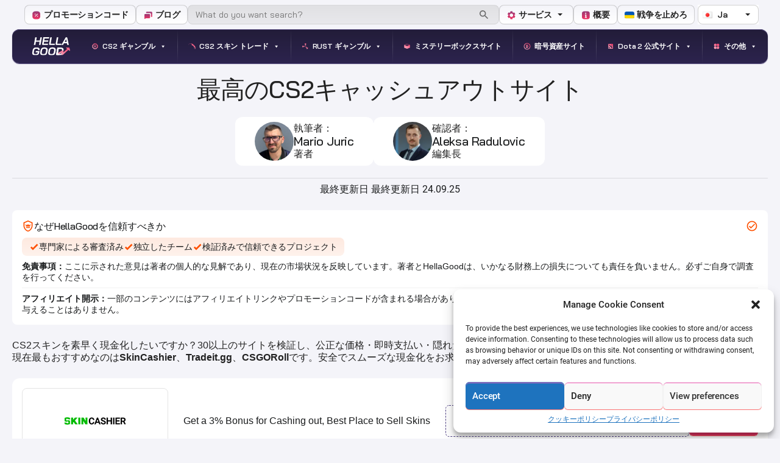

--- FILE ---
content_type: text/html; charset=UTF-8
request_url: https://hellagood.marketing/ja/csgo-skins-cashout/
body_size: 318306
content:
<!DOCTYPE html>
<html lang="ja">

<head>
    <meta charset="UTF-8" />
    <meta http-equiv="X-UA-Compatible" content="IE=edge" />
    <meta name="viewport" content="width=device-width, initial-scale=1" />
    <title>2026年版 即時売却＆低手数料のベストCS2現金化サイト</title>
        <link rel="icon" href="https://hellagood.marketing/wp-content/themes/the23design/img/f1.ico" type="image/x-icon">
    <script type="text/javascript">
    if (!window['YT']) {
        var YT = {
            loading: 0,
            loaded: 0
        };
    }
    if (!window['YTConfig']) {
        var YTConfig = {
            'host': 'https://www.youtube.com'
        };
    }
    if (!YT.loading) {
        YT.loading = 1;
        (function() {
            var l = [];
            YT.ready = function(f) {
                if (YT.loaded) {
                    f();
                } else {
                    l.push(f);
                }
            };
            window.onYTReady = function() {
                YT.loaded = 1;
                for (var i = 0; i < l.length; i++) {
                    try {
                        l[i]();
                    } catch (e) {}
                }
            };
            YT.setConfig = function(c) {
                for (var k in c) {
                    if (c.hasOwnProperty(k)) {
                        YTConfig[k] = c[k];
                    }
                }
            };
            var a = document.createElement('script');
            a.type = 'text/javascript';
            a.id = 'www-widgetapi-script';
            a.src = 'https://s.ytimg.com/yts/jsbin/www-widgetapi-vflACC8Yb/www-widgetapi.js';
            a.async = true;
            var c = document.currentScript;
            if (c) {
                var n = c.nonce || c.getAttribute('nonce');
                if (n) {
                    a.setAttribute('nonce', n);
                }
            }
            var b = document.getElementsByTagName('script')[0];
            b.parentNode.insertBefore(a, b);
        })();
    }
    </script>
    <link rel="preconnect" href="https://fonts.googleapis.com">
    <link rel="preconnect" href="https://fonts.gstatic.com" crossorigin>
    <link
        href="https://fonts.googleapis.com/css2?family=Bai+Jamjuree:ital,wght@0,200;0,300;0,400;0,500;0,600;0,700;1,200;1,300;1,400;1,500;1,600;1,700&display=swap"
        rel="stylesheet">
    <link
        href="https://fonts.googleapis.com/css2?family=Bai+Jamjuree:ital,wght@0,200;0,300;0,400;0,500;0,600;0,700;1,200;1,300;1,400;1,500;1,600;1,700&family=Space+Grotesk:wght@300..700&display=swap"
        rel="stylesheet">

    <meta name='robots' content='index, follow, max-image-preview:large, max-snippet:-1, max-video-preview:-1' />
	<style>img:is([sizes="auto" i], [sizes^="auto," i]) { contain-intrinsic-size: 3000px 1500px }</style>
	<link rel="alternate" href="https://hellagood.marketing/csgo-cashout-sites/" hreflang="en" />
<link rel="alternate" href="https://hellagood.marketing/pt/csgo-sites-de-saque/" hreflang="pt" />
<link rel="alternate" href="https://hellagood.marketing/sv/csgo-utbetalningswebbplatser/" hreflang="sv" />
<link rel="alternate" href="https://hellagood.marketing/tr/csgo-skinleri-nakite-cevirme/" hreflang="tr" />
<link rel="alternate" href="https://hellagood.marketing/ro/site-uri-de-incasare-csgo/" hreflang="ro" />
<link rel="alternate" href="https://hellagood.marketing/pl/strony-z-wyplatami-csgo/" hreflang="pl" />
<link rel="alternate" href="https://hellagood.marketing/fr/sites-de-retrait-csgo/" hreflang="fr" />
<link rel="alternate" href="https://hellagood.marketing/es/sitios-de-retiro-de-csgo/" hreflang="es" />
<link rel="alternate" href="https://hellagood.marketing/de/csgo-auszahlungsseiten/" hreflang="de" />
<link rel="alternate" href="https://hellagood.marketing/da/csgo-udbetalingssider/" hreflang="da" />
<link rel="alternate" href="https://hellagood.marketing/fi/csgo-kassasivustot/" hreflang="fi" />
<link rel="alternate" href="https://hellagood.marketing/no/csgo-utbetalingssider/" hreflang="no" />
<link rel="alternate" href="https://hellagood.marketing/lt/csgo-ispirkimo-svetaines/" hreflang="lt" />
<link rel="alternate" href="https://hellagood.marketing/ja/csgo-skins-cashout/" hreflang="ja" />
<link rel="alternate" href="https://hellagood.marketing/ru/vyvod-skinov-csgo/" hreflang="ru" />
<link rel="alternate" href="https://hellagood.marketing/zh/csgo%e6%8f%90%e7%8f%be%e7%b6%b2%e7%ab%99/" hreflang="zh" />
<link rel="alternate" href="https://hellagood.marketing/vi/cac-trang-web-rut-tien-csgo/" hreflang="vi" />
<link rel="alternate" href="https://hellagood.marketing/it/csgo-siti-di-prelievo/" hreflang="it" />
<link rel="alternate" href="https://hellagood.marketing/cs/csgo-stranky-na-vyber-hotovosti/" hreflang="cs" />
<link rel="alternate" href="https://hellagood.marketing/nl/verkoop-csgo-skins/" hreflang="nl" />
<link rel="alternate" href="https://hellagood.marketing/ar/cashout-sites-csgo/" hreflang="ar" />

	<!-- This site is optimized with the Yoast SEO Premium plugin v24.6 (Yoast SEO v24.6) - https://yoast.com/wordpress/plugins/seo/ -->
	<meta name="description" content="2026にCS2スキンを即時換金できる信頼できるサイト。即時売却可能な最高のCS:GO換金サイト一覧をご覧ください。" />
	<link rel="canonical" href="https://hellagood.marketing/ja/csgo-skins-cashout/" />
	<meta property="og:locale" content="ja_JP" />
	<meta property="og:locale:alternate" content="" />
	<meta property="og:locale:alternate" content="fi_FI" />
	<meta property="og:locale:alternate" content="vi_VN" />
	<meta property="og:locale:alternate" content="ar_AR" />
	<meta property="og:type" content="article" />
	<meta property="og:title" content="2025年版 即時売却＆低手数料のCS2スキン現金化サイトベスト" />
	<meta property="og:description" content="2025年、CS2スキンを即座に現金化できる信頼できるサイト。即時売却対応のCS:GO現金化サイトベストリストをチェックしよう。" />
	<meta property="og:url" content="https://hellagood.marketing/ja/csgo-skins-cashout/" />
	<meta property="og:site_name" content="Hella Good Marketing" />
	<meta property="article:modified_time" content="2025-09-24T07:57:50+00:00" />
	<meta property="og:image" content="https://hellagood.marketing/wp-content/uploads/2024/07/best-cs2-csgo-cashout-sites.jpg" />
	<meta property="og:image:width" content="1235" />
	<meta property="og:image:height" content="600" />
	<meta property="og:image:type" content="image/jpeg" />
	<meta name="twitter:card" content="summary_large_image" />
	<meta name="twitter:title" content="2025年版 即時売却＆低手数料のCS2スキン現金化サイトベスト" />
	<meta name="twitter:description" content="2025年、CS2スキンを即座に現金化できる信頼できるサイト。即時売却対応のCS:GO現金化サイトベストリストをチェックしよう。" />
	<meta name="twitter:image" content="https://hellagood.marketing/wp-content/uploads/2021/10/csgo-cashout3.jpg" />
	<meta name="twitter:label1" content="推定読み取り時間" />
	<meta name="twitter:data1" content="1分" />
	<meta name="twitter:label2" content="Written by" />
	<meta name="twitter:data2" content="Mario Juric, Aleksa Radulovic" />
	<script type="application/ld+json" class="yoast-schema-graph">{"@context":"https://schema.org","@graph":[{"@type":"WebPage","@id":"https://hellagood.marketing/ja/csgo-skins-cashout/","url":"https://hellagood.marketing/ja/csgo-skins-cashout/","name":"2026年版 即時売却＆低手数料のベストCS2現金化サイト","isPartOf":{"@id":"https://hellagood.marketing/ja/#website"},"primaryImageOfPage":{"@id":"https://hellagood.marketing/ja/csgo-skins-cashout/#primaryimage"},"image":{"@id":"https://hellagood.marketing/ja/csgo-skins-cashout/#primaryimage"},"thumbnailUrl":"https://hellagood.marketing/wp-content/uploads/2023/12/best-cs2-cashout-sites.jpg","datePublished":"2021-10-25T18:52:29+00:00","dateModified":"2025-09-24T07:57:50+00:00","description":"[year]にCS2スキンを即時換金できる信頼できるサイト。即時売却可能な最高のCS:GO換金サイト一覧をご覧ください。","breadcrumb":{"@id":"https://hellagood.marketing/ja/csgo-skins-cashout/#breadcrumb"},"inLanguage":"ja","potentialAction":[{"@type":"ReadAction","target":["https://hellagood.marketing/ja/csgo-skins-cashout/"]}]},{"@type":"ImageObject","inLanguage":"ja","@id":"https://hellagood.marketing/ja/csgo-skins-cashout/#primaryimage","url":"https://hellagood.marketing/wp-content/uploads/2023/12/best-cs2-cashout-sites.jpg","contentUrl":"https://hellagood.marketing/wp-content/uploads/2023/12/best-cs2-cashout-sites.jpg","width":1235,"height":600,"caption":"best cs2 cashout sites"},{"@type":"BreadcrumbList","@id":"https://hellagood.marketing/ja/csgo-skins-cashout/#breadcrumb","itemListElement":[{"@type":"ListItem","position":1,"name":"Home","item":"https://hellagood.marketing/ja/"},{"@type":"ListItem","position":2,"name":"CS:GO キャッシュアウトサイト"}]},{"@type":"WebSite","@id":"https://hellagood.marketing/ja/#website","url":"https://hellagood.marketing/ja/","name":"Hella Good Marketing","description":"So Good. So Marketing.","potentialAction":[{"@type":"SearchAction","target":{"@type":"EntryPoint","urlTemplate":"https://hellagood.marketing/ja/?s={search_term_string}"},"query-input":{"@type":"PropertyValueSpecification","valueRequired":true,"valueName":"search_term_string"}}],"inLanguage":"ja"}]}</script>
	<!-- / Yoast SEO Premium plugin. -->


<link rel='dns-prefetch' href='//www.googletagmanager.com' />
<script type="text/javascript">
/* <![CDATA[ */
window._wpemojiSettings = {"baseUrl":"https:\/\/s.w.org\/images\/core\/emoji\/15.0.3\/72x72\/","ext":".png","svgUrl":"https:\/\/s.w.org\/images\/core\/emoji\/15.0.3\/svg\/","svgExt":".svg","source":{"concatemoji":"\/\/hellagood.marketing\/wp-includes\/js\/wp-emoji-release.min.js?ver=6.7.4"}};
/*! This file is auto-generated */
!function(i,n){var o,s,e;function c(e){try{var t={supportTests:e,timestamp:(new Date).valueOf()};sessionStorage.setItem(o,JSON.stringify(t))}catch(e){}}function p(e,t,n){e.clearRect(0,0,e.canvas.width,e.canvas.height),e.fillText(t,0,0);var t=new Uint32Array(e.getImageData(0,0,e.canvas.width,e.canvas.height).data),r=(e.clearRect(0,0,e.canvas.width,e.canvas.height),e.fillText(n,0,0),new Uint32Array(e.getImageData(0,0,e.canvas.width,e.canvas.height).data));return t.every(function(e,t){return e===r[t]})}function u(e,t,n){switch(t){case"flag":return n(e,"\ud83c\udff3\ufe0f\u200d\u26a7\ufe0f","\ud83c\udff3\ufe0f\u200b\u26a7\ufe0f")?!1:!n(e,"\ud83c\uddfa\ud83c\uddf3","\ud83c\uddfa\u200b\ud83c\uddf3")&&!n(e,"\ud83c\udff4\udb40\udc67\udb40\udc62\udb40\udc65\udb40\udc6e\udb40\udc67\udb40\udc7f","\ud83c\udff4\u200b\udb40\udc67\u200b\udb40\udc62\u200b\udb40\udc65\u200b\udb40\udc6e\u200b\udb40\udc67\u200b\udb40\udc7f");case"emoji":return!n(e,"\ud83d\udc26\u200d\u2b1b","\ud83d\udc26\u200b\u2b1b")}return!1}function f(e,t,n){var r="undefined"!=typeof WorkerGlobalScope&&self instanceof WorkerGlobalScope?new OffscreenCanvas(300,150):i.createElement("canvas"),a=r.getContext("2d",{willReadFrequently:!0}),o=(a.textBaseline="top",a.font="600 32px Arial",{});return e.forEach(function(e){o[e]=t(a,e,n)}),o}function t(e){var t=i.createElement("script");t.src=e,t.defer=!0,i.head.appendChild(t)}"undefined"!=typeof Promise&&(o="wpEmojiSettingsSupports",s=["flag","emoji"],n.supports={everything:!0,everythingExceptFlag:!0},e=new Promise(function(e){i.addEventListener("DOMContentLoaded",e,{once:!0})}),new Promise(function(t){var n=function(){try{var e=JSON.parse(sessionStorage.getItem(o));if("object"==typeof e&&"number"==typeof e.timestamp&&(new Date).valueOf()<e.timestamp+604800&&"object"==typeof e.supportTests)return e.supportTests}catch(e){}return null}();if(!n){if("undefined"!=typeof Worker&&"undefined"!=typeof OffscreenCanvas&&"undefined"!=typeof URL&&URL.createObjectURL&&"undefined"!=typeof Blob)try{var e="postMessage("+f.toString()+"("+[JSON.stringify(s),u.toString(),p.toString()].join(",")+"));",r=new Blob([e],{type:"text/javascript"}),a=new Worker(URL.createObjectURL(r),{name:"wpTestEmojiSupports"});return void(a.onmessage=function(e){c(n=e.data),a.terminate(),t(n)})}catch(e){}c(n=f(s,u,p))}t(n)}).then(function(e){for(var t in e)n.supports[t]=e[t],n.supports.everything=n.supports.everything&&n.supports[t],"flag"!==t&&(n.supports.everythingExceptFlag=n.supports.everythingExceptFlag&&n.supports[t]);n.supports.everythingExceptFlag=n.supports.everythingExceptFlag&&!n.supports.flag,n.DOMReady=!1,n.readyCallback=function(){n.DOMReady=!0}}).then(function(){return e}).then(function(){var e;n.supports.everything||(n.readyCallback(),(e=n.source||{}).concatemoji?t(e.concatemoji):e.wpemoji&&e.twemoji&&(t(e.twemoji),t(e.wpemoji)))}))}((window,document),window._wpemojiSettings);
/* ]]> */
</script>
<link rel='stylesheet' id='dashicons-css' href='//hellagood.marketing/wp-includes/css/dashicons.min.css?ver=6.7.4' type='text/css' media='all' />
<link rel='stylesheet' id='menu-icons-extra-css' href='//hellagood.marketing/wp-content/plugins/menu-icons/css/extra.min.css?ver=0.13.18' type='text/css' media='all' />
<style id='wp-emoji-styles-inline-css' type='text/css'>

	img.wp-smiley, img.emoji {
		display: inline !important;
		border: none !important;
		box-shadow: none !important;
		height: 1em !important;
		width: 1em !important;
		margin: 0 0.07em !important;
		vertical-align: -0.1em !important;
		background: none !important;
		padding: 0 !important;
	}
</style>
<style id='co-authors-plus-coauthors-style-inline-css' type='text/css'>
.wp-block-co-authors-plus-coauthors.is-layout-flow [class*=wp-block-co-authors-plus]{display:inline}

</style>
<style id='co-authors-plus-avatar-style-inline-css' type='text/css'>
.wp-block-co-authors-plus-avatar :where(img){height:auto;max-width:100%;vertical-align:bottom}.wp-block-co-authors-plus-coauthors.is-layout-flow .wp-block-co-authors-plus-avatar :where(img){vertical-align:middle}.wp-block-co-authors-plus-avatar:is(.alignleft,.alignright){display:table}.wp-block-co-authors-plus-avatar.aligncenter{display:table;margin-inline:auto}

</style>
<style id='co-authors-plus-image-style-inline-css' type='text/css'>
.wp-block-co-authors-plus-image{margin-bottom:0}.wp-block-co-authors-plus-image :where(img){height:auto;max-width:100%;vertical-align:bottom}.wp-block-co-authors-plus-coauthors.is-layout-flow .wp-block-co-authors-plus-image :where(img){vertical-align:middle}.wp-block-co-authors-plus-image:is(.alignfull,.alignwide) :where(img){width:100%}.wp-block-co-authors-plus-image:is(.alignleft,.alignright){display:table}.wp-block-co-authors-plus-image.aligncenter{display:table;margin-inline:auto}

</style>
<link rel='stylesheet' id='contact-form-7-css' href='//hellagood.marketing/wp-content/plugins/contact-form-7/includes/css/styles.css?ver=6.0.4' type='text/css' media='all' />
<link rel='stylesheet' id='wp-faq-schema-jquery-ui-css' href='//hellagood.marketing/wp-content/plugins/faq-schema-for-pages-and-posts//css/jquery-ui.css?ver=2.0.0' type='text/css' media='all' />
<link rel='stylesheet' id='wp-user-profile-avatar-frontend-css' href='//hellagood.marketing/wp-content/plugins/wp-user-profile-avatar/assets/css/frontend.min.css?ver=6.7.4' type='text/css' media='all' />
<link rel='stylesheet' id='cmplz-general-css' href='//hellagood.marketing/wp-content/plugins/complianz-gdpr/assets/css/cookieblocker.min.css?ver=1741015892' type='text/css' media='all' />
<link rel='stylesheet' id='megamenu-css' href='//hellagood.marketing/wp-content/uploads/maxmegamenu/style_ja.css?ver=628ee8' type='text/css' media='all' />
<link rel='stylesheet' id='hella-fonts-css' href='//hellagood.marketing/wp-content/themes/the23design/css/fonts.css?ver=1.0.0' type='text/css' media='all' />
<link rel='stylesheet' id='hella-styles-css' href='//hellagood.marketing/wp-content/themes/the23design/css/styles.css?ver=1.0.0' type='text/css' media='all' />
<link rel='stylesheet' id='hella-custom-css' href='//hellagood.marketing/wp-content/themes/the23design/css/custom.css?ver=1.0.0' type='text/css' media='all' />
<link rel='stylesheet' id='hella-new-style-css' href='//hellagood.marketing/wp-content/themes/the23design/css/new-style.css?ver=41.0.0' type='text/css' media='all' />
<link rel='stylesheet' id='hella-atw-custom-css' href='//hellagood.marketing/wp-content/themes/the23design/css/atw-customz.css?ver=1.0.0' type='text/css' media='all' />
<link rel='stylesheet' id='newblog-header-css' href='//hellagood.marketing/wp-content/themes/the23design/new-blog/files/header.css?ver=14.0.0' type='text/css' media='all' />
<link rel='stylesheet' id='newblog-footer-css' href='//hellagood.marketing/wp-content/themes/the23design/new-blog/files/footer.css?ver=1.0.0' type='text/css' media='all' />
<link rel='stylesheet' id='newblog-styles-css' href='//hellagood.marketing/wp-content/themes/the23design/new-blog/css/style.min.css?ver=1.0.0' type='text/css' media='all' />
<link rel='stylesheet' id='hella-swiper-css' href='//hellagood.marketing/wp-content/themes/the23design/swiper/swiper.css?ver=1.0.0' type='text/css' media='all' />
<link rel='stylesheet' id='newblog-styles-custom-css' href='//hellagood.marketing/wp-content/themes/the23design/new-blog/new-blog-customuz.css?ver=1.0.0' type='text/css' media='all' />
<script type="text/javascript" id="jquery-core-js-extra">
/* <![CDATA[ */
var myajax = {"url":"https:\/\/hellagood.marketing\/wp-admin\/admin-ajax.php"};
/* ]]> */
</script>
<script type="text/javascript" src="//hellagood.marketing/wp-includes/js/jquery/jquery.min.js?ver=3.7.1" id="jquery-core-js"></script>
<script type="text/javascript" src="//hellagood.marketing/wp-includes/js/jquery/jquery-migrate.min.js?ver=3.4.1" id="jquery-migrate-js"></script>

<!-- Site Kit によって追加された Google タグ（gtag.js）スニペット -->

<!-- Google アナリティクス スニペット (Site Kit が追加) -->
<script type="text/javascript" src="//www.googletagmanager.com/gtag/js?id=G-4DF7PYCJSN" id="google_gtagjs-js" async></script>
<script type="text/javascript" id="google_gtagjs-js-after">
/* <![CDATA[ */
window.dataLayer = window.dataLayer || [];function gtag(){dataLayer.push(arguments);}
gtag("set","linker",{"domains":["hellagood.marketing"]});
gtag("js", new Date());
gtag("set", "developer_id.dZTNiMT", true);
gtag("config", "G-4DF7PYCJSN");
 window._googlesitekit = window._googlesitekit || {}; window._googlesitekit.throttledEvents = []; window._googlesitekit.gtagEvent = (name, data) => { var key = JSON.stringify( { name, data } ); if ( !! window._googlesitekit.throttledEvents[ key ] ) { return; } window._googlesitekit.throttledEvents[ key ] = true; setTimeout( () => { delete window._googlesitekit.throttledEvents[ key ]; }, 5 ); gtag( "event", name, { ...data, event_source: "site-kit" } ); } 
/* ]]> */
</script>

<!-- Site Kit によって追加された終了 Google タグ（gtag.js）スニペット -->
<link rel="https://api.w.org/" href="https://hellagood.marketing/wp-json/" /><link rel="alternate" title="JSON" type="application/json" href="https://hellagood.marketing/wp-json/wp/v2/pages/11735" /><link rel="EditURI" type="application/rsd+xml" title="RSD" href="https://hellagood.marketing/xmlrpc.php?rsd" />
<meta name="generator" content="WordPress 6.7.4" />
<link rel='shortlink' href='https://hellagood.marketing/?p=11735' />
<link rel="alternate" title="oEmbed (JSON)" type="application/json+oembed" href="https://hellagood.marketing/wp-json/oembed/1.0/embed?url=https%3A%2F%2Fhellagood.marketing%2Fja%2Fcsgo-skins-cashout%2F" />
<link rel="alternate" title="oEmbed (XML)" type="text/xml+oembed" href="https://hellagood.marketing/wp-json/oembed/1.0/embed?url=https%3A%2F%2Fhellagood.marketing%2Fja%2Fcsgo-skins-cashout%2F&#038;format=xml" />
<meta name="generator" content="Site Kit by Google 1.152.1" />			<style>.cmplz-hidden {
					display: none !important;
				}</style>
		<script>
		(function(h,o,t,j,a,r){
			h.hj=h.hj||function(){(h.hj.q=h.hj.q||[]).push(arguments)};
			h._hjSettings={hjid:1784365,hjsv:5};
			a=o.getElementsByTagName('head')[0];
			r=o.createElement('script');r.async=1;
			r.src=t+h._hjSettings.hjid+j+h._hjSettings.hjsv;
			a.appendChild(r);
		})(window,document,'//static.hotjar.com/c/hotjar-','.js?sv=');
		</script>
		<link rel="icon" href="https://hellagood.marketing/wp-content/uploads/2019/01/cropped-f1-32x32.png" sizes="32x32" />
<link rel="icon" href="https://hellagood.marketing/wp-content/uploads/2019/01/cropped-f1-192x192.png" sizes="192x192" />
<link rel="apple-touch-icon" href="https://hellagood.marketing/wp-content/uploads/2019/01/cropped-f1-180x180.png" />
<meta name="msapplication-TileImage" content="https://hellagood.marketing/wp-content/uploads/2019/01/cropped-f1-270x270.png" />
		<style type="text/css" id="wp-custom-css">
			.single-case .col-sm-8 {
	overflow-x: hidden;
	overflow-y: hidden;
}		</style>
		<style type="text/css">/** Mega Menu CSS: fs **/</style>
</head>


<body data-cmplz=1 class="mainpage">
    <div class="wrapper">
        <header class="header">
            <div class="header__wrapper">
                <div class="header__top">
                    <div class="header__top__left-menu">
                        <ul id="menu-header-top-left-ja" class="menu__top"><li id="menu-item-45515" class="menu-item menu-item-type-custom menu-item-object-custom menu-item-45515"><a href="https://hellagood.marketing/ja/case-study/" data-wpel-link="internal"><img src="https://hellagood.marketing/wp-content/uploads/2025/06/arrow-right-circle.svg" class="_mi _before _svg" aria-hidden="true" alt="" width="20" height="20"/><span>プロモーションコード</span></a></li>
<li id="menu-item-45516" class="menu-item menu-item-type-custom menu-item-object-custom menu-item-45516"><a href="https://hellagood.marketing/blog/" data-wpel-link="internal"><img src="https://hellagood.marketing/wp-content/uploads/2025/06/arrow-right-circle-1.svg" class="_mi _before _svg" aria-hidden="true" alt="" width="20" height="20"/><span>ブログ</span></a></li>
</ul>                    </div>
                    <div class="header__search">
                        <form role="search" method="get" class="search-form" action="https://hellagood.marketing/ja/">
                            <label>
                                <input type="search" class="search-field"
                                    placeholder="What do you want search?"
                                    value="" name="s" />
                                <button class="btn-search" type="submit">
                                    <svg width="20" height="20" viewBox="0 0 20 20" fill="none"
                                        xmlns="http://www.w3.org/2000/svg">
                                        <g opacity="0.64">
                                            <path
                                                d="M8.2 3C9.57913 3 10.9018 3.54786 11.877 4.52304C12.8521 5.49823 13.4 6.82087 13.4 8.2C13.4 9.488 12.928 10.672 12.152 11.584L12.368 11.8H13L17 15.8L15.8 17L11.8 13V12.368L11.584 12.152C10.672 12.928 9.488 13.4 8.2 13.4C6.82087 13.4 5.49823 12.8521 4.52304 11.877C3.54786 10.9018 3 9.57913 3 8.2C3 6.82087 3.54786 5.49823 4.52304 4.52304C5.49823 3.54786 6.82087 3 8.2 3ZM8.2 4.6C6.2 4.6 4.6 6.2 4.6 8.2C4.6 10.2 6.2 11.8 8.2 11.8C10.2 11.8 11.8 10.2 11.8 8.2C11.8 6.2 10.2 4.6 8.2 4.6Z"
                                                fill="#222222" />
                                        </g>
                                    </svg>
                                </button>

                            </label>
                        </form>
                    </div>
                                        <div class="header__top__right-menu">

                        <ul id="menu-header-top-right-ja" class="menu__top"><li id="menu-item-45509" class="menu-item menu-item-type-custom menu-item-object-custom menu-item-has-children menu-item-45509"><a href="#"><img src="https://hellagood.marketing/wp-content/uploads/2025/06/arrow-right-circle-2.svg" class="_mi _before _svg" aria-hidden="true" alt="" width="20" height="20"/><span>サービス</span></a>
<ul class="sub-menu">
	<li id="menu-item-45510" class="menu-item menu-item-type-custom menu-item-object-custom menu-item-45510"><a href="https://hellagood.marketing/ja/sales-service/" data-wpel-link="internal">販売</a></li>
	<li id="menu-item-45511" class="menu-item menu-item-type-custom menu-item-object-custom menu-item-45511"><a href="https://hellagood.marketing/ja/marketing-service/" data-wpel-link="internal">マーケティング</a></li>
	<li id="menu-item-45512" class="menu-item menu-item-type-custom menu-item-object-custom menu-item-45512"><a href="https://hellagood.marketing/seo-trading-companies/" data-wpel-link="internal">SEOサービス</a></li>
</ul>
</li>
<li id="menu-item-45513" class="menu-item menu-item-type-custom menu-item-object-custom menu-item-45513"><a href="https://hellagood.marketing/ja/about-company/" data-wpel-link="internal"><img src="https://hellagood.marketing/wp-content/uploads/2025/06/arrow-right-circle-3.svg" class="_mi _before _svg" aria-hidden="true" alt="" width="20" height="20"/><span>概要</span></a></li>
<li id="menu-item-45514" class="menu-item menu-item-type-custom menu-item-object-custom menu-item-45514"><a href="https://hellagood.marketing/stop-war-safe-ukraine/" data-wpel-link="internal"><img src="https://hellagood.marketing/wp-content/uploads/2025/06/Flag_of_Ukraine-1.svg" class="_mi _before _svg" aria-hidden="true" alt="" width="18" height="14"/><span>戦争を止めろ</span></a></li>
</ul>
                    </div>
                                        <div class="select">
                                                <div class="select__header">
                            <span class="select__current">
                                <img src="[data-uri]" alt="" width="16" height="11" style="width: 16px; height: 11px;" />Ja                            </span>
                            <div class="select__icon">
                                <svg width="20" height="20" viewBox="0 0 20 20" fill="none"
                                    xmlns="http://www.w3.org/2000/svg">
                                    <path d="M6 8L10 12L14 8H6Z" fill="#222222" />
                                </svg>
                            </div>
                        </div>
                                                <div class="select__body">
                                                        <a href="https://hellagood.marketing/csgo-cashout-sites/" class="select__item" data-wpel-link="internal"><img src="[data-uri]" alt="" width="16" height="11" style="width: 16px; height: 11px;" /> English</a>
                                                        <a href="https://hellagood.marketing/pt/csgo-sites-de-saque/" class="select__item" data-wpel-link="internal"><img src="[data-uri]" alt="" width="16" height="11" style="width: 16px; height: 11px;" /> Português</a>
                                                        <a href="https://hellagood.marketing/sv/csgo-utbetalningswebbplatser/" class="select__item" data-wpel-link="internal"><img src="[data-uri]" alt="" width="16" height="11" style="width: 16px; height: 11px;" /> Svenska</a>
                                                        <a href="https://hellagood.marketing/tr/csgo-skinleri-nakite-cevirme/" class="select__item" data-wpel-link="internal"><img src="[data-uri]" alt="" width="16" height="11" style="width: 16px; height: 11px;" /> Türkçe</a>
                                                        <a href="https://hellagood.marketing/ro/site-uri-de-incasare-csgo/" class="select__item" data-wpel-link="internal"><img src="[data-uri]" alt="" width="16" height="11" style="width: 16px; height: 11px;" /> Română</a>
                                                        <a href="https://hellagood.marketing/pl/strony-z-wyplatami-csgo/" class="select__item" data-wpel-link="internal"><img src="[data-uri]" alt="" width="16" height="11" style="width: 16px; height: 11px;" /> Polski</a>
                                                        <a href="https://hellagood.marketing/fr/sites-de-retrait-csgo/" class="select__item" data-wpel-link="internal"><img src="[data-uri]" alt="" width="16" height="11" style="width: 16px; height: 11px;" /> Français</a>
                                                        <a href="https://hellagood.marketing/es/sitios-de-retiro-de-csgo/" class="select__item" data-wpel-link="internal"><img src="[data-uri]" alt="" width="16" height="11" style="width: 16px; height: 11px;" /> Español</a>
                                                        <a href="https://hellagood.marketing/de/csgo-auszahlungsseiten/" class="select__item" data-wpel-link="internal"><img src="[data-uri]" alt="" width="16" height="11" style="width: 16px; height: 11px;" /> Deutsch</a>
                                                        <a href="https://hellagood.marketing/da/csgo-udbetalingssider/" class="select__item" data-wpel-link="internal"><img src="[data-uri]" alt="" width="16" height="11" style="width: 16px; height: 11px;" /> Dansk</a>
                                                        <a href="https://hellagood.marketing/fi/csgo-kassasivustot/" class="select__item" data-wpel-link="internal"><img src="[data-uri]" alt="" width="16" height="11" style="width: 16px; height: 11px;" /> Suomi</a>
                                                        <a href="https://hellagood.marketing/no/csgo-utbetalingssider/" class="select__item" data-wpel-link="internal"><img src="[data-uri]" alt="" width="16" height="11" style="width: 16px; height: 11px;" /> Norsk Nynorsk</a>
                                                        <a href="https://hellagood.marketing/lt/csgo-ispirkimo-svetaines/" class="select__item" data-wpel-link="internal"><img src="[data-uri]" alt="" width="16" height="11" style="width: 16px; height: 11px;" /> Lietuviškai</a>
                                                        <a href="https://hellagood.marketing/ja/csgo-skins-cashout/" class="select__item current-lang" data-wpel-link="internal"><img src="[data-uri]" alt="" width="16" height="11" style="width: 16px; height: 11px;" /> 日本語</a>
                                                        <a href="https://hellagood.marketing/ru/vyvod-skinov-csgo/" class="select__item" data-wpel-link="internal"><img src="[data-uri]" alt="" width="16" height="11" style="width: 16px; height: 11px;" /> Русский</a>
                                                        <a href="https://hellagood.marketing/zh/csgo%e6%8f%90%e7%8f%be%e7%b6%b2%e7%ab%99/" class="select__item" data-wpel-link="internal"><img src="[data-uri]" alt="" width="16" height="11" style="width: 16px; height: 11px;" /> 中文 (中国)</a>
                                                        <a href="https://hellagood.marketing/vi/cac-trang-web-rut-tien-csgo/" class="select__item" data-wpel-link="internal"><img src="[data-uri]" alt="" width="16" height="11" style="width: 16px; height: 11px;" /> Tiếng Việt</a>
                                                        <a href="https://hellagood.marketing/it/csgo-siti-di-prelievo/" class="select__item" data-wpel-link="internal"><img src="[data-uri]" alt="" width="16" height="11" style="width: 16px; height: 11px;" /> Italiano</a>
                                                        <a href="https://hellagood.marketing/cs/csgo-stranky-na-vyber-hotovosti/" class="select__item" data-wpel-link="internal"><img src="[data-uri]" alt="" width="16" height="11" style="width: 16px; height: 11px;" /> Čeština</a>
                                                        <a href="https://hellagood.marketing/nl/verkoop-csgo-skins/" class="select__item" data-wpel-link="internal"><img src="[data-uri]" alt="" width="16" height="11" style="width: 16px; height: 11px;" /> Nederlands</a>
                                                        <a href="https://hellagood.marketing/ar/cashout-sites-csgo/" class="select__item" data-wpel-link="internal"><img src="[data-uri]" alt="" width="16" height="11" style="width: 16px; height: 11px;" /> العربية</a>
                                                    </div>
                    </div>

                </div>


                <div class="header__main">
                    <a href="https://hellagood.marketing/ja/" class="header__logo" data-wpel-link="internal">
                                                <img src="https://hellagood.marketing/wp-content/uploads/2025/06/logo-2.svg" alt="Hella Good Marketing">
                    </a>
                    <nav class="menu-topmenu-container">
                        <div id="mega-menu-wrap-additional-menu" class="mega-menu-wrap"><div class="mega-menu-toggle"><div class="mega-toggle-blocks-left"></div><div class="mega-toggle-blocks-center"></div><div class="mega-toggle-blocks-right"><div class='mega-toggle-block mega-menu-toggle-animated-block mega-toggle-block-0' id='mega-toggle-block-0'><button aria-label="Toggle Menu" class="mega-toggle-animated mega-toggle-animated-slider" type="button" aria-expanded="false">
                  <span class="mega-toggle-animated-box">
                    <span class="mega-toggle-animated-inner"></span>
                  </span>
                </button></div></div></div><ul id="mega-menu-additional-menu" class="mega-menu max-mega-menu mega-menu-horizontal mega-no-js" data-event="hover_intent" data-effect="fade_up" data-effect-speed="200" data-effect-mobile="slide_right" data-effect-speed-mobile="200" data-mobile-force-width="false" data-second-click="go" data-document-click="collapse" data-vertical-behaviour="standard" data-breakpoint="1200" data-unbind="true" data-mobile-state="collapse_all" data-mobile-direction="vertical" data-hover-intent-timeout="300" data-hover-intent-interval="100"><li class="mega-menu-item mega-menu-item-type-custom mega-menu-item-object-custom mega-menu-item-has-children mega-menu-megamenu mega-menu-grid mega-align-bottom-left mega-menu-grid mega-menu-item-45480 menu-item" id="mega-menu-item-45480"><a class="mega-menu-link" href="#" aria-expanded="false" tabindex="0"><img src="https://hellagood.marketing/wp-content/uploads/2025/06/Frame-1251.svg" class="_mi _before _svg" aria-hidden="true" alt="" width="20" height="20"/><span>CS2 ギャンブル</span><span class="mega-indicator" aria-hidden="true"></span></a>
<ul class="mega-sub-menu" role='presentation'>
<li class="mega-menu-row menu-item" id="mega-menu-45480-0">
	<ul class="mega-sub-menu" style='--columns:12' role='presentation'>
<li class="mega-menu-column mega-menu-columns-3-of-12 menu-item" style="--span:3" id="mega-menu-45480-0-0">
		<ul class="mega-sub-menu">
<li class="mega-menu-item mega-menu-item-type-custom mega-menu-item-object-custom mega-menu-item-45481 menu-item" id="mega-menu-item-45481"><a class="mega-menu-link" href="https://hellagood.marketing/ja/opening-case-cs2-sites/" data-wpel-link="internal">CS2 筐体開封場所</a></li><li class="mega-menu-item mega-menu-item-type-custom mega-menu-item-object-custom mega-menu-item-45482 menu-item" id="mega-menu-item-45482"><a class="mega-menu-link" href="https://hellagood.marketing/ja/best-cs2-roulette-sites/" data-wpel-link="internal">CS2 ルーレット サイト</a></li><li class="mega-menu-item mega-menu-item-type-custom mega-menu-item-object-custom mega-menu-item-45483 menu-item" id="mega-menu-item-45483"><a class="mega-menu-link" href="https://hellagood.marketing/ja/best-crash-cs2-sites/" data-wpel-link="internal">CS2 クラッシュサイト</a></li>		</ul>
</li><li class="mega-menu-column mega-menu-columns-3-of-12 menu-item" style="--span:3" id="mega-menu-45480-0-1">
		<ul class="mega-sub-menu">
<li class="mega-menu-item mega-menu-item-type-custom mega-menu-item-object-custom mega-menu-item-45486 menu-item" id="mega-menu-item-45486"><a class="mega-menu-link" href="https://hellagood.marketing/ja/blackjack-cs2/" data-wpel-link="internal">CS2 ブラックジャック サイト</a></li><li class="mega-menu-item mega-menu-item-type-custom mega-menu-item-object-custom mega-menu-item-45484 menu-item" id="mega-menu-item-45484"><a class="mega-menu-link" href="https://hellagood.marketing/ja/cs2-jackpot/" data-wpel-link="internal">CS2 ジャックポット サイト</a></li><li class="mega-menu-item mega-menu-item-type-custom mega-menu-item-object-custom mega-menu-item-45485 menu-item" id="mega-menu-item-45485"><a class="mega-menu-link" href="https://hellagood.marketing/ja/raffle-sites-cs2/" data-wpel-link="internal">CS2 抽選サイト</a></li>		</ul>
</li><li class="mega-menu-column mega-menu-columns-3-of-12 menu-item" style="--span:3" id="mega-menu-45480-0-2">
		<ul class="mega-sub-menu">
<li class="mega-menu-item mega-menu-item-type-custom mega-menu-item-object-custom mega-menu-item-45487 menu-item" id="mega-menu-item-45487"><a class="mega-menu-link" href="https://hellagood.marketing/ja/poker-cs2/" data-wpel-link="internal">CS2 ポーカーサイト</a></li><li class="mega-menu-item mega-menu-item-type-custom mega-menu-item-object-custom mega-menu-item-45488 menu-item" id="mega-menu-item-45488"><a class="mega-menu-link" href="https://hellagood.marketing/ja/upgrade-cs2/" data-wpel-link="internal">CS2 アップグレード サイト</a></li><li class="mega-menu-item mega-menu-item-type-custom mega-menu-item-object-custom mega-menu-item-45489 menu-item" id="mega-menu-item-45489"><a class="mega-menu-link" href="https://hellagood.marketing/ja/referral-cs2-sites/" data-wpel-link="internal">CS2 紹介サイト</a></li>		</ul>
</li>	</ul>
</li></ul>
</li><li class="mega-menu-item mega-menu-item-type-custom mega-menu-item-object-custom mega-current-menu-ancestor mega-current-menu-parent mega-menu-item-has-children mega-align-bottom-left mega-menu-flyout mega-menu-item-45490 menu-item" id="mega-menu-item-45490"><a class="mega-menu-link" href="#" aria-expanded="false" tabindex="0"><img src="https://hellagood.marketing/wp-content/uploads/2025/06/Frame-1252.svg" class="_mi _before _svg" aria-hidden="true" alt="" width="20" height="20"/><span>CS2 スキン トレード</span><span class="mega-indicator" aria-hidden="true"></span></a>
<ul class="mega-sub-menu">
<li class="mega-menu-item mega-menu-item-type-custom mega-menu-item-object-custom mega-menu-item-45491 menu-item" id="mega-menu-item-45491"><a class="mega-menu-link" href="https://hellagood.marketing/ja/sell-skins-csgo/" data-wpel-link="internal">CS2 スキン販売サイト</a></li><li class="mega-menu-item mega-menu-item-type-custom mega-menu-item-object-custom mega-current-menu-item mega-menu-item-45492 menu-item" id="mega-menu-item-45492"><a class="mega-menu-link" href="https://hellagood.marketing/ja/csgo-skins-cashout/" aria-current="page" data-wpel-link="internal">CS2 出金サイト</a></li></ul>
</li><li class="mega-menu-item mega-menu-item-type-custom mega-menu-item-object-custom mega-menu-item-has-children mega-menu-megamenu mega-menu-grid mega-align-bottom-left mega-menu-grid mega-menu-item-45493 menu-item" id="mega-menu-item-45493"><a class="mega-menu-link" href="#" aria-expanded="false" tabindex="0"><img src="https://hellagood.marketing/wp-content/uploads/2025/06/g3848.svg" class="_mi _before _svg" aria-hidden="true" alt="" width="20" height="20"/><span>RUST ギャンブル</span><span class="mega-indicator" aria-hidden="true"></span></a>
<ul class="mega-sub-menu" role='presentation'>
<li class="mega-menu-row menu-item" id="mega-menu-45493-0">
	<ul class="mega-sub-menu" style='--columns:12' role='presentation'>
<li class="mega-menu-column mega-menu-columns-3-of-12 menu-item" style="--span:3" id="mega-menu-45493-0-0">
		<ul class="mega-sub-menu">
<li class="mega-menu-item mega-menu-item-type-custom mega-menu-item-object-custom mega-menu-item-45494 menu-item" id="mega-menu-item-45494"><a class="mega-menu-link" href="https://hellagood.marketing/ja/site-for-free-rust-skins/" data-wpel-link="internal">無料のRUSTスキン</a></li><li class="mega-menu-item mega-menu-item-type-custom mega-menu-item-object-custom mega-menu-item-45495 menu-item" id="mega-menu-item-45495"><a class="mega-menu-link" href="https://hellagood.marketing/ja/sites-rust-roullete/" data-wpel-link="internal">RUST ルーレット サイト</a></li><li class="mega-menu-item mega-menu-item-type-custom mega-menu-item-object-custom mega-menu-item-45496 menu-item" id="mega-menu-item-45496"><a class="mega-menu-link" href="https://hellagood.marketing/ja/sites-for-rust-jackpot/" data-wpel-link="internal">RUST ジャックポット サイト</a></li>		</ul>
</li><li class="mega-menu-column mega-menu-columns-3-of-12 menu-item" style="--span:3" id="mega-menu-45493-0-1">
		<ul class="mega-sub-menu">
<li class="mega-menu-item mega-menu-item-type-custom mega-menu-item-object-custom mega-menu-item-45497 menu-item" id="mega-menu-item-45497"><a class="mega-menu-link" href="https://hellagood.marketing/ja/sites-for-rust-crash/" data-wpel-link="internal">RUST クラッシュ現場</a></li><li class="mega-menu-item mega-menu-item-type-custom mega-menu-item-object-custom mega-menu-item-45498 menu-item" id="mega-menu-item-45498"><a class="mega-menu-link" href="https://hellagood.marketing/ja/rust-trading-sites/" data-wpel-link="internal">RUST 取引サイト</a></li>		</ul>
</li>	</ul>
</li></ul>
</li><li class="mega-menu-item mega-menu-item-type-custom mega-menu-item-object-custom mega-align-bottom-left mega-menu-flyout mega-menu-item-45499 menu-item" id="mega-menu-item-45499"><a class="mega-menu-link" href="#" tabindex="0"><img src="https://hellagood.marketing/wp-content/uploads/2025/06/Team_Fortress_2_style_logo-1.svg" class="_mi _before _svg" aria-hidden="true" alt="" width="20" height="20"/><span>ミステリーボックスサイト</span></a></li><li class="mega-menu-item mega-menu-item-type-custom mega-menu-item-object-custom mega-align-bottom-left mega-menu-flyout mega-menu-item-45500 menu-item" id="mega-menu-item-45500"><a class="mega-menu-link" href="#" tabindex="0"><img src="https://hellagood.marketing/wp-content/uploads/2025/06/Frame-2.svg" class="_mi _before _svg" aria-hidden="true" alt="" width="20" height="20"/><span>暗号資産サイト</span></a></li><li class="mega-menu-item mega-menu-item-type-custom mega-menu-item-object-custom mega-menu-item-has-children mega-align-bottom-left mega-menu-flyout mega-menu-item-45501 menu-item" id="mega-menu-item-45501"><a class="mega-menu-link" href="#" aria-expanded="false" tabindex="0"><img src="https://hellagood.marketing/wp-content/uploads/2025/06/Frame-195.svg" class="_mi _before _svg" aria-hidden="true" alt="" width="24" height="24"/><span>Dota 2 公式サイト</span><span class="mega-indicator" aria-hidden="true"></span></a>
<ul class="mega-sub-menu">
<li class="mega-menu-item mega-menu-item-type-custom mega-menu-item-object-custom mega-menu-item-45502 menu-item" id="mega-menu-item-45502"><a class="mega-menu-link" href="https://hellagood.marketing/ja/dota-2-gambling/" data-wpel-link="internal">Dota 2 ギャンブルサイト</a></li><li class="mega-menu-item mega-menu-item-type-custom mega-menu-item-object-custom mega-menu-item-45503 menu-item" id="mega-menu-item-45503"><a class="mega-menu-link" href="https://hellagood.marketing/ja/dota-2-gambling-site/" data-wpel-link="internal">Dota 2 ベッティング サイト</a></li><li class="mega-menu-item mega-menu-item-type-custom mega-menu-item-object-custom mega-menu-item-45504 menu-item" id="mega-menu-item-45504"><a class="mega-menu-link" href="https://hellagood.marketing/ja/sites-for-dota-2-trading/" data-wpel-link="internal">Dota 2 取引サイト</a></li></ul>
</li><li class="mega-menu-item mega-menu-item-type-custom mega-menu-item-object-custom mega-menu-item-has-children mega-align-bottom-left mega-menu-flyout mega-menu-item-45505 menu-item" id="mega-menu-item-45505"><a class="mega-menu-link" href="#" aria-expanded="false" tabindex="0"><img src="https://hellagood.marketing/wp-content/uploads/2025/06/ethereum-svgrepo-com-1.svg" class="_mi _before _svg" aria-hidden="true" alt="" width="20" height="20"/><span>その他</span><span class="mega-indicator" aria-hidden="true"></span></a>
<ul class="mega-sub-menu">
<li class="mega-menu-item mega-menu-item-type-custom mega-menu-item-object-custom mega-menu-item-45506 menu-item" id="mega-menu-item-45506"><a class="mega-menu-link" href="https://hellagood.marketing/ja/esport-betting-sites/" data-wpel-link="internal">eスポーツ賭けサイト</a></li><li class="mega-menu-item mega-menu-item-type-custom mega-menu-item-object-custom mega-menu-item-45507 menu-item" id="mega-menu-item-45507"><a class="mega-menu-link" href="https://hellagood.marketing/ja/pubg-gambling/" data-wpel-link="internal">PUBG ギャンブルサイト</a></li><li class="mega-menu-item mega-menu-item-type-custom mega-menu-item-object-custom mega-menu-item-45508 menu-item" id="mega-menu-item-45508"><a class="mega-menu-link" href="https://hellagood.marketing/ja/best-sites-for-roblox-gambling/" data-wpel-link="internal">Roblox ギャンブルサイト</a></li></ul>
</li></ul><button class='mega-close' aria-label='Close'></button></div>                    </nav>
                    <div id="burger">
                        <span></span>
                    </div>
                </div>

                <div class="mob-menu">


                    <div id="mega-menu-wrap-additional-menu" class="mega-menu-wrap"><div class="mega-menu-toggle"><div class="mega-toggle-blocks-left"></div><div class="mega-toggle-blocks-center"></div><div class="mega-toggle-blocks-right"><div class='mega-toggle-block mega-menu-toggle-animated-block mega-toggle-block-0' id='mega-toggle-block-0'><button aria-label="Toggle Menu" class="mega-toggle-animated mega-toggle-animated-slider" type="button" aria-expanded="false">
                  <span class="mega-toggle-animated-box">
                    <span class="mega-toggle-animated-inner"></span>
                  </span>
                </button></div></div></div><ul id="mega-menu-additional-menu" class="mega-menu max-mega-menu mega-menu-horizontal mega-no-js" data-event="hover_intent" data-effect="fade_up" data-effect-speed="200" data-effect-mobile="slide_right" data-effect-speed-mobile="200" data-mobile-force-width="false" data-second-click="go" data-document-click="collapse" data-vertical-behaviour="standard" data-breakpoint="1200" data-unbind="true" data-mobile-state="collapse_all" data-mobile-direction="vertical" data-hover-intent-timeout="300" data-hover-intent-interval="100"><li class="mega-menu-item mega-menu-item-type-custom mega-menu-item-object-custom mega-menu-item-has-children mega-menu-megamenu mega-menu-grid mega-align-bottom-left mega-menu-grid mega-menu-item-45480 menu-item" id="mega-menu-item-45480"><a class="mega-menu-link" href="#" aria-expanded="false" tabindex="0"><img src="https://hellagood.marketing/wp-content/uploads/2025/06/Frame-1251.svg" class="_mi _before _svg" aria-hidden="true" alt="" width="20" height="20"/><span>CS2 ギャンブル</span><span class="mega-indicator" aria-hidden="true"></span></a>
<ul class="mega-sub-menu" role='presentation'>
<li class="mega-menu-row menu-item" id="mega-menu-45480-0">
	<ul class="mega-sub-menu" style='--columns:12' role='presentation'>
<li class="mega-menu-column mega-menu-columns-3-of-12 menu-item" style="--span:3" id="mega-menu-45480-0-0">
		<ul class="mega-sub-menu">
<li class="mega-menu-item mega-menu-item-type-custom mega-menu-item-object-custom mega-menu-item-45481 menu-item" id="mega-menu-item-45481"><a class="mega-menu-link" href="https://hellagood.marketing/ja/opening-case-cs2-sites/" data-wpel-link="internal">CS2 筐体開封場所</a></li><li class="mega-menu-item mega-menu-item-type-custom mega-menu-item-object-custom mega-menu-item-45482 menu-item" id="mega-menu-item-45482"><a class="mega-menu-link" href="https://hellagood.marketing/ja/best-cs2-roulette-sites/" data-wpel-link="internal">CS2 ルーレット サイト</a></li><li class="mega-menu-item mega-menu-item-type-custom mega-menu-item-object-custom mega-menu-item-45483 menu-item" id="mega-menu-item-45483"><a class="mega-menu-link" href="https://hellagood.marketing/ja/best-crash-cs2-sites/" data-wpel-link="internal">CS2 クラッシュサイト</a></li>		</ul>
</li><li class="mega-menu-column mega-menu-columns-3-of-12 menu-item" style="--span:3" id="mega-menu-45480-0-1">
		<ul class="mega-sub-menu">
<li class="mega-menu-item mega-menu-item-type-custom mega-menu-item-object-custom mega-menu-item-45486 menu-item" id="mega-menu-item-45486"><a class="mega-menu-link" href="https://hellagood.marketing/ja/blackjack-cs2/" data-wpel-link="internal">CS2 ブラックジャック サイト</a></li><li class="mega-menu-item mega-menu-item-type-custom mega-menu-item-object-custom mega-menu-item-45484 menu-item" id="mega-menu-item-45484"><a class="mega-menu-link" href="https://hellagood.marketing/ja/cs2-jackpot/" data-wpel-link="internal">CS2 ジャックポット サイト</a></li><li class="mega-menu-item mega-menu-item-type-custom mega-menu-item-object-custom mega-menu-item-45485 menu-item" id="mega-menu-item-45485"><a class="mega-menu-link" href="https://hellagood.marketing/ja/raffle-sites-cs2/" data-wpel-link="internal">CS2 抽選サイト</a></li>		</ul>
</li><li class="mega-menu-column mega-menu-columns-3-of-12 menu-item" style="--span:3" id="mega-menu-45480-0-2">
		<ul class="mega-sub-menu">
<li class="mega-menu-item mega-menu-item-type-custom mega-menu-item-object-custom mega-menu-item-45487 menu-item" id="mega-menu-item-45487"><a class="mega-menu-link" href="https://hellagood.marketing/ja/poker-cs2/" data-wpel-link="internal">CS2 ポーカーサイト</a></li><li class="mega-menu-item mega-menu-item-type-custom mega-menu-item-object-custom mega-menu-item-45488 menu-item" id="mega-menu-item-45488"><a class="mega-menu-link" href="https://hellagood.marketing/ja/upgrade-cs2/" data-wpel-link="internal">CS2 アップグレード サイト</a></li><li class="mega-menu-item mega-menu-item-type-custom mega-menu-item-object-custom mega-menu-item-45489 menu-item" id="mega-menu-item-45489"><a class="mega-menu-link" href="https://hellagood.marketing/ja/referral-cs2-sites/" data-wpel-link="internal">CS2 紹介サイト</a></li>		</ul>
</li>	</ul>
</li></ul>
</li><li class="mega-menu-item mega-menu-item-type-custom mega-menu-item-object-custom mega-current-menu-ancestor mega-current-menu-parent mega-menu-item-has-children mega-align-bottom-left mega-menu-flyout mega-menu-item-45490 menu-item" id="mega-menu-item-45490"><a class="mega-menu-link" href="#" aria-expanded="false" tabindex="0"><img src="https://hellagood.marketing/wp-content/uploads/2025/06/Frame-1252.svg" class="_mi _before _svg" aria-hidden="true" alt="" width="20" height="20"/><span>CS2 スキン トレード</span><span class="mega-indicator" aria-hidden="true"></span></a>
<ul class="mega-sub-menu">
<li class="mega-menu-item mega-menu-item-type-custom mega-menu-item-object-custom mega-menu-item-45491 menu-item" id="mega-menu-item-45491"><a class="mega-menu-link" href="https://hellagood.marketing/ja/sell-skins-csgo/" data-wpel-link="internal">CS2 スキン販売サイト</a></li><li class="mega-menu-item mega-menu-item-type-custom mega-menu-item-object-custom mega-current-menu-item mega-menu-item-45492 menu-item" id="mega-menu-item-45492"><a class="mega-menu-link" href="https://hellagood.marketing/ja/csgo-skins-cashout/" aria-current="page" data-wpel-link="internal">CS2 出金サイト</a></li></ul>
</li><li class="mega-menu-item mega-menu-item-type-custom mega-menu-item-object-custom mega-menu-item-has-children mega-menu-megamenu mega-menu-grid mega-align-bottom-left mega-menu-grid mega-menu-item-45493 menu-item" id="mega-menu-item-45493"><a class="mega-menu-link" href="#" aria-expanded="false" tabindex="0"><img src="https://hellagood.marketing/wp-content/uploads/2025/06/g3848.svg" class="_mi _before _svg" aria-hidden="true" alt="" width="20" height="20"/><span>RUST ギャンブル</span><span class="mega-indicator" aria-hidden="true"></span></a>
<ul class="mega-sub-menu" role='presentation'>
<li class="mega-menu-row menu-item" id="mega-menu-45493-0">
	<ul class="mega-sub-menu" style='--columns:12' role='presentation'>
<li class="mega-menu-column mega-menu-columns-3-of-12 menu-item" style="--span:3" id="mega-menu-45493-0-0">
		<ul class="mega-sub-menu">
<li class="mega-menu-item mega-menu-item-type-custom mega-menu-item-object-custom mega-menu-item-45494 menu-item" id="mega-menu-item-45494"><a class="mega-menu-link" href="https://hellagood.marketing/ja/site-for-free-rust-skins/" data-wpel-link="internal">無料のRUSTスキン</a></li><li class="mega-menu-item mega-menu-item-type-custom mega-menu-item-object-custom mega-menu-item-45495 menu-item" id="mega-menu-item-45495"><a class="mega-menu-link" href="https://hellagood.marketing/ja/sites-rust-roullete/" data-wpel-link="internal">RUST ルーレット サイト</a></li><li class="mega-menu-item mega-menu-item-type-custom mega-menu-item-object-custom mega-menu-item-45496 menu-item" id="mega-menu-item-45496"><a class="mega-menu-link" href="https://hellagood.marketing/ja/sites-for-rust-jackpot/" data-wpel-link="internal">RUST ジャックポット サイト</a></li>		</ul>
</li><li class="mega-menu-column mega-menu-columns-3-of-12 menu-item" style="--span:3" id="mega-menu-45493-0-1">
		<ul class="mega-sub-menu">
<li class="mega-menu-item mega-menu-item-type-custom mega-menu-item-object-custom mega-menu-item-45497 menu-item" id="mega-menu-item-45497"><a class="mega-menu-link" href="https://hellagood.marketing/ja/sites-for-rust-crash/" data-wpel-link="internal">RUST クラッシュ現場</a></li><li class="mega-menu-item mega-menu-item-type-custom mega-menu-item-object-custom mega-menu-item-45498 menu-item" id="mega-menu-item-45498"><a class="mega-menu-link" href="https://hellagood.marketing/ja/rust-trading-sites/" data-wpel-link="internal">RUST 取引サイト</a></li>		</ul>
</li>	</ul>
</li></ul>
</li><li class="mega-menu-item mega-menu-item-type-custom mega-menu-item-object-custom mega-align-bottom-left mega-menu-flyout mega-menu-item-45499 menu-item" id="mega-menu-item-45499"><a class="mega-menu-link" href="#" tabindex="0"><img src="https://hellagood.marketing/wp-content/uploads/2025/06/Team_Fortress_2_style_logo-1.svg" class="_mi _before _svg" aria-hidden="true" alt="" width="20" height="20"/><span>ミステリーボックスサイト</span></a></li><li class="mega-menu-item mega-menu-item-type-custom mega-menu-item-object-custom mega-align-bottom-left mega-menu-flyout mega-menu-item-45500 menu-item" id="mega-menu-item-45500"><a class="mega-menu-link" href="#" tabindex="0"><img src="https://hellagood.marketing/wp-content/uploads/2025/06/Frame-2.svg" class="_mi _before _svg" aria-hidden="true" alt="" width="20" height="20"/><span>暗号資産サイト</span></a></li><li class="mega-menu-item mega-menu-item-type-custom mega-menu-item-object-custom mega-menu-item-has-children mega-align-bottom-left mega-menu-flyout mega-menu-item-45501 menu-item" id="mega-menu-item-45501"><a class="mega-menu-link" href="#" aria-expanded="false" tabindex="0"><img src="https://hellagood.marketing/wp-content/uploads/2025/06/Frame-195.svg" class="_mi _before _svg" aria-hidden="true" alt="" width="24" height="24"/><span>Dota 2 公式サイト</span><span class="mega-indicator" aria-hidden="true"></span></a>
<ul class="mega-sub-menu">
<li class="mega-menu-item mega-menu-item-type-custom mega-menu-item-object-custom mega-menu-item-45502 menu-item" id="mega-menu-item-45502"><a class="mega-menu-link" href="https://hellagood.marketing/ja/dota-2-gambling/" data-wpel-link="internal">Dota 2 ギャンブルサイト</a></li><li class="mega-menu-item mega-menu-item-type-custom mega-menu-item-object-custom mega-menu-item-45503 menu-item" id="mega-menu-item-45503"><a class="mega-menu-link" href="https://hellagood.marketing/ja/dota-2-gambling-site/" data-wpel-link="internal">Dota 2 ベッティング サイト</a></li><li class="mega-menu-item mega-menu-item-type-custom mega-menu-item-object-custom mega-menu-item-45504 menu-item" id="mega-menu-item-45504"><a class="mega-menu-link" href="https://hellagood.marketing/ja/sites-for-dota-2-trading/" data-wpel-link="internal">Dota 2 取引サイト</a></li></ul>
</li><li class="mega-menu-item mega-menu-item-type-custom mega-menu-item-object-custom mega-menu-item-has-children mega-align-bottom-left mega-menu-flyout mega-menu-item-45505 menu-item" id="mega-menu-item-45505"><a class="mega-menu-link" href="#" aria-expanded="false" tabindex="0"><img src="https://hellagood.marketing/wp-content/uploads/2025/06/ethereum-svgrepo-com-1.svg" class="_mi _before _svg" aria-hidden="true" alt="" width="20" height="20"/><span>その他</span><span class="mega-indicator" aria-hidden="true"></span></a>
<ul class="mega-sub-menu">
<li class="mega-menu-item mega-menu-item-type-custom mega-menu-item-object-custom mega-menu-item-45506 menu-item" id="mega-menu-item-45506"><a class="mega-menu-link" href="https://hellagood.marketing/ja/esport-betting-sites/" data-wpel-link="internal">eスポーツ賭けサイト</a></li><li class="mega-menu-item mega-menu-item-type-custom mega-menu-item-object-custom mega-menu-item-45507 menu-item" id="mega-menu-item-45507"><a class="mega-menu-link" href="https://hellagood.marketing/ja/pubg-gambling/" data-wpel-link="internal">PUBG ギャンブルサイト</a></li><li class="mega-menu-item mega-menu-item-type-custom mega-menu-item-object-custom mega-menu-item-45508 menu-item" id="mega-menu-item-45508"><a class="mega-menu-link" href="https://hellagood.marketing/ja/best-sites-for-roblox-gambling/" data-wpel-link="internal">Roblox ギャンブルサイト</a></li></ul>
</li></ul><button class='mega-close' aria-label='Close'></button></div>                                    </div>






                <script>
                var items = document.querySelectorAll('.menu-item-has-children>a');
                items.forEach(function(element) {
                    element.outerHTML += `<span class="menu__arrow"><svg width="20" height="20" viewBox="0 0 20 20" fill="none" xmlns="http://www.w3.org/2000/svg">
<path d="M6 8L10 12L14 8H6Z" fill="#222222"/></svg></span>`;
                });


                var advanced = document.querySelectorAll(
                    '.advanced-menu'); //Этот класс имеют сложные меню, начнем с него
                if (advanced.length > 0) {
                    advanced.forEach(function(element) {
                        element.classList.add('menu-item-has-children-big');
                    });
                }
                var advancedUl = document.querySelectorAll(
                    '.advanced-menu>ul.menu__sub-list'
                    ); //в пункте с классом .advanced-menu ищем ul.menu__sub-list, который и будем переделывть

                if (advancedUl.length > 0) {
                    advancedUl.forEach(function(element) {
                        //element.outerHTML = '<div class="menu__sub-menu-big"><div class="menu__sub-menu-column"><nav>' + element.outerHTML + '</nav></div><div class="menu__sub-menu-column sub-menu-column-2"><div>';

                        //Сначала собираем заголовки - тtкстовые значения 	li.item-has-children
                        var titles = [];
                        outerList = element.querySelectorAll('li.menu-item-has-children>a');
                        //console.log(outerList);

                        outerList.forEach(function(el) {
                            //console.log(el);
                            //console.log(el.innerHTML);
                            var mm = '<li class="sub-menu-big-title">' + el.innerHTML + '</li>';
                            titles.push(mm);
                        });

                        //console.log(titles);


                        innerList = element.querySelectorAll('li>ul.menu__sub-list');
                        var i = 0;
                        var newList = '';
                        innerList.forEach(function(elem) {
                            //console.log(elem.classList);
                            var newItem = titles[i] + elem.innerHTML;
                            newList += newItem;
                            i++;
                        });
                        //console.log(newList);

                        element.innerHTML = newList;
                        element.outerHTML =
                            '<div class="menu__sub-menu-big"><div class="menu__sub-menu-column"><nav>' + element
                            .outerHTML +
                            '</nav></div><div class="menu__sub-menu-column sub-menu-column-2"><div>';
                    });

                }
                </script>
            </div>
        </header>






                <style>
        .mainpage .author-info {
            color: #fff;
        }

        .mainpage .author-info__article a {
            color: red;
        }

        .mainpage .author-info__article a:hover {
            text-decoration: underline;
        }

        .author-info {
            background-color: transparent;
        }
        </style>
                <style>
        .select__item:hover {
            color: rgb(250, 43, 101);
        }

        .select__item {
            color: #000;
            display: flex;
            font-weight: 500;
            align-items: center;
            padding: 4px 8px;
        }

        .select__item>img {
            margin-right: 5px;
        }

        .header .select__body {
            width: 150px;
            text-align: left;
            left: -70px;
            top: 39px;
            padding-top: 5px;
        }

        @media(max-width: 767px) {
            top: 30px;
        }
        </style>
<main class="cat">


        <section class="author">
        <div class="new-wrap">
                            <h1 class="main-title">
                    最高のCS2キャッシュアウトサイト                 </h1>
                                        <div class="author__grid">
                                            <div class="author-card">
                            <a class="author-card__img-wrap" href="https://hellagood.marketing/ja/author/juric_mario/" data-wpel-link="internal">
                                <img alt='' src='https://hellagood.marketing/wp-content/uploads/2023/11/mario-150x150.jpg' srcset='https://hellagood.marketing/wp-content/uploads/2023/11/mario-150x150.jpg 2x' class='avatar avatar-96 photo' height='96' width='96' decoding='async'/>                            </a>
                            <div class="author-card__merits">
                                                                                                           <div class="author-card__role">
                                            執筆者：                                        </div>
                                                                    
                                                                <a href="https://hellagood.marketing/ja/author/juric_mario/" class="author-card__title" data-wpel-link="internal">
                                    Mario Juric                                </a>
                                <div class="author-card__role">
                                    著者                                </div>
                            </div>

                        </div>
                                            <div class="author-card">
                            <a class="author-card__img-wrap" href="https://hellagood.marketing/ja/author/aleksa/" data-wpel-link="internal">
                                <img alt='' src='https://hellagood.marketing/wp-content/uploads/2025/07/Ajk-150x150.webp' srcset='https://hellagood.marketing/wp-content/uploads/2025/07/Ajk-150x150.webp 2x' class='avatar avatar-96 photo' height='96' width='96' decoding='async'/>                            </a>
                            <div class="author-card__merits">
                               
                                                                                                            <div class="author-card__role">
                                            確認者：                                        </div>
                                                                                                    <a href="https://hellagood.marketing/ja/author/aleksa/" class="author-card__title" data-wpel-link="internal">
                                    Aleksa Radulovic                                </a>
                                <div class="author-card__role">
                                    編集長                                </div>
                            </div>

                        </div>
                                    </div>
                        <div class="author__update">
                最終更新日 最終更新日 24.09.25            </div>
        </div>
    </section>
            <div class="new-wrap">
            <div class="disclaimer">
                <div class="desclaimer__flex">
                    <div class="disclaimer__title">
                        <svg width="20" height="20" viewBox="0 0 20 20" fill="none" xmlns="http://www.w3.org/2000/svg">
                            <path d="M10 0.833344L17.5 4.16668V9.16668C17.5 13.7917 14.3 18.1167 10 19.1667C5.7 18.1167 2.5 13.7917 2.5 9.16668V4.16668L10 0.833344ZM10 2.65001L4.16667 5.25001V9.35001C4.16667 12.95 6.875 16.6667 10 17.5C13.125 16.6667 15.8333 12.95 15.8333 9.35001V5.25001L10 2.65001ZM13.3333 11.6667V12.9167V12.9917C13.3 13.175 13.15 13.3 12.9417 13.3333H12.8583H7.14167H7.05833C6.85 13.3 6.7 13.175 6.66667 12.9917V12.9167V11.6667H13.3333ZM14.1667 6.66668L13.3333 10.8333H6.66667L5.83333 6.66668L8.05833 8.89168L10 6.95001L11.9417 8.89168L14.1667 6.66668Z" fill="#FE5000" />
                        </svg>
                        なぜHellaGoodを信頼すべきか                    </div>

                    <svg width="20" height="20" viewBox="0 0 20 20" fill="none" xmlns="http://www.w3.org/2000/svg">
                        <path d="M10.0003 1.66666C5.41699 1.66666 1.66699 5.41666 1.66699 9.99999C1.66699 14.5833 5.41699 18.3333 10.0003 18.3333C14.5837 18.3333 18.3337 14.5833 18.3337 9.99999C18.3337 5.41666 14.5837 1.66666 10.0003 1.66666ZM10.0003 16.6667C6.32533 16.6667 3.33366 13.675 3.33366 9.99999C3.33366 6.32499 6.32533 3.33332 10.0003 3.33332C13.6753 3.33332 16.667 6.32499 16.667 9.99999C16.667 13.675 13.6753 16.6667 10.0003 16.6667ZM13.8253 6.31666L8.33366 11.8083L6.17533 9.65832L5.00033 10.8333L8.33366 14.1667L15.0003 7.49999L13.8253 6.31666Z" fill="#FE5000" />
                    </svg>

                </div>
                                    <div class="disclaimer__row ">
                                                    <div class="disclaimer__item">
                                <svg width="16" height="16" viewBox="0 0 16 16" fill="none" xmlns="http://www.w3.org/2000/svg">
                                    <path d="M6.00035 13.6133L1.86035 9.47333L3.74702 7.58666L6.00035 9.84666L12.587 3.25333L14.4737 5.13999L6.00035 13.6133Z" fill="#FE5000" />
                                </svg>

                                専門家による審査済み                            </div>
                                                    <div class="disclaimer__item">
                                <svg width="16" height="16" viewBox="0 0 16 16" fill="none" xmlns="http://www.w3.org/2000/svg">
                                    <path d="M6.00035 13.6133L1.86035 9.47333L3.74702 7.58666L6.00035 9.84666L12.587 3.25333L14.4737 5.13999L6.00035 13.6133Z" fill="#FE5000" />
                                </svg>

                                独立したチーム                            </div>
                                                    <div class="disclaimer__item">
                                <svg width="16" height="16" viewBox="0 0 16 16" fill="none" xmlns="http://www.w3.org/2000/svg">
                                    <path d="M6.00035 13.6133L1.86035 9.47333L3.74702 7.58666L6.00035 9.84666L12.587 3.25333L14.4737 5.13999L6.00035 13.6133Z" fill="#FE5000" />
                                </svg>

                                検証済みで信頼できるプロジェクト                            </div>
                                            </div>
                                                    <div class="disclaimer__text">
                        <p><b>免責事項：</b>ここに示された意見は著者の個人的な見解であり、現在の市場状況を反映しています。著者とHellaGoodは、いかなる財務上の損失についても責任を負いません。必ずご自身で調査を行ってください。</p>
                    </div>
                
                                    <div class="disclaimer__text disclaimer__description">
                        <p><b>アフィリエイト開示：</b>一部のコンテンツにはアフィリエイトリンクやプロモーションコードが含まれる場合があります。これらのリンクは明確に表示されており、当社の編集の独立性に影響を与えることはありません。</p>
                    </div>
                
            </div>
        </div>
    
    <section class="section-text">
        <div class="new-wrap">
            <div>
                            </div>
            <div class="section-text__description">
                <p>CS2スキンを素早く現金化したいですか？30以上のサイトを検証し、公正な価格・即時支払い・隠れた手数料なしの信頼できるプラットフォームを厳選しました。経験上、現在最もおすすめなのは<b>SkinCashier</b>、<b>Tradeit.gg</b>、<b>CSGORoll</b>です。安全でスムーズな現金化をお求めなら、まずこれらから始めてください。</p>
            </div>
        </div>
    </section>
       
            <section class="relationship">
            <div class="new-wrap">
                <div class="relationship__grid">
                                                                <div class="relationship-card ">
                            <a class="relationship-card__image" href="https://hellagood.marketing/skincashier-promo-code/" data-wpel-link="internal">
                                <div>
                                    
                                        <img src="https://hellagood.marketing/wp-content/uploads/2025/07/SkinCashier.png" alt="skincashier dark">
                                                                    </div>
                            </a>

                            <div class="relationship-card__auto">
                                <div class="relationship-card__grow">
                                    <div class="relationship-card__description">
                                        <p><span data-sheets-root="1">Get a 3% Bonus for Cashing out, Best Place to Sell Skins</span></p>
                                    </div>
                                </div>
                                                                    <div class="relationship-card__promocode no-shrink">
                                        <span>HELLA</span>
                                        <svg width="20" height="20" viewBox="0 0 20 20" fill="none" xmlns="http://www.w3.org/2000/svg">
                                            <path d="M15.5263 16.0455H7.42105V5.86364H15.5263M15.5263 4.40909H7.42105C7.03021 4.40909 6.65537 4.56234 6.379 4.83512C6.10263 5.1079 5.94737 5.47787 5.94737 5.86364V16.0455C5.94737 16.4312 6.10263 16.8012 6.379 17.074C6.65537 17.3468 7.03021 17.5 7.42105 17.5H15.5263C15.9172 17.5 16.292 17.3468 16.5684 17.074C16.8447 16.8012 17 16.4312 17 16.0455V5.86364C17 5.47787 16.8447 5.1079 16.5684 4.83512C16.292 4.56234 15.9172 4.40909 15.5263 4.40909ZM13.3158 1.5H4.47368C4.08284 1.5 3.708 1.65325 3.43163 1.92603C3.15526 2.19881 3 2.56878 3 2.95455V13.1364H4.47368V2.95455H13.3158V1.5Z" fill="url(#paint0_linear_419_669)" />
                                            <defs>
                                                <linearGradient id="paint0_linear_419_669" x1="9.22222" y1="1.5" x2="9.22222" y2="17.5" gradientUnits="userSpaceOnUse">
                                                    <stop stop-color="#4E3F84" />
                                                    <stop offset="1" stop-color="#FE2181" />
                                                </linearGradient>
                                            </defs>
                                        </svg>

                                    </div>
                                                            </div>

                            <div class="no-shrink">
                                                                    <a class="relationship-card__button button" href="https://2ly.link/2601p" data-wpel-link="external" target="_blank" rel="nofollow external">Get Bonus</a>
                                
                            </div>

                        </div>
                                            <div class="relationship-card ">
                            <a class="relationship-card__image" href="https://hellagood.marketing/csgoroll-referral-codes/" data-wpel-link="internal">
                                <div>
                                    
                                        <img src="https://hellagood.marketing/wp-content/uploads/2024/02/csgoroll-for-logo.png" alt="csgoroll">
                                                                    </div>
                            </a>

                            <div class="relationship-card__auto">
                                <div class="relationship-card__grow">
                                    <div class="relationship-card__description">
                                        <p><span data-sheets-root="1">Get 3 cases for Free and a +10% Cash Deposit Bonus</span></p>
                                    </div>
                                </div>
                                                                    <div class="relationship-card__promocode no-shrink">
                                        <span>GAMBLE-CSGO</span>
                                        <svg width="20" height="20" viewBox="0 0 20 20" fill="none" xmlns="http://www.w3.org/2000/svg">
                                            <path d="M15.5263 16.0455H7.42105V5.86364H15.5263M15.5263 4.40909H7.42105C7.03021 4.40909 6.65537 4.56234 6.379 4.83512C6.10263 5.1079 5.94737 5.47787 5.94737 5.86364V16.0455C5.94737 16.4312 6.10263 16.8012 6.379 17.074C6.65537 17.3468 7.03021 17.5 7.42105 17.5H15.5263C15.9172 17.5 16.292 17.3468 16.5684 17.074C16.8447 16.8012 17 16.4312 17 16.0455V5.86364C17 5.47787 16.8447 5.1079 16.5684 4.83512C16.292 4.56234 15.9172 4.40909 15.5263 4.40909ZM13.3158 1.5H4.47368C4.08284 1.5 3.708 1.65325 3.43163 1.92603C3.15526 2.19881 3 2.56878 3 2.95455V13.1364H4.47368V2.95455H13.3158V1.5Z" fill="url(#paint0_linear_419_669)" />
                                            <defs>
                                                <linearGradient id="paint0_linear_419_669" x1="9.22222" y1="1.5" x2="9.22222" y2="17.5" gradientUnits="userSpaceOnUse">
                                                    <stop stop-color="#4E3F84" />
                                                    <stop offset="1" stop-color="#FE2181" />
                                                </linearGradient>
                                            </defs>
                                        </svg>

                                    </div>
                                                            </div>

                            <div class="no-shrink">
                                                                    <a class="relationship-card__button button" href="https://csgoroll.gg/r/GAMBLE-CSGO" data-wpel-link="external" target="_blank" rel="nofollow external">Get Bonus</a>
                                
                            </div>

                        </div>
                                            <div class="relationship-card ">
                            <a class="relationship-card__image" href="https://hellagood.marketing/tradeit-gg-promo-codes/" data-wpel-link="internal">
                                <div>
                                    
                                        <img src="https://hellagood.marketing/wp-content/uploads/2025/07/tradeit-gg.png" alt="tradeit gg">
                                                                    </div>
                            </a>

                            <div class="relationship-card__auto">
                                <div class="relationship-card__grow">
                                    <div class="relationship-card__description">
                                        <p><span data-sheets-root="1">Get $5 for Free in a balance and a 35% topup bonus or 35% store discount</span></p>
                                    </div>
                                </div>
                                                                    <div class="relationship-card__promocode no-shrink">
                                        <span>hellagood</span>
                                        <svg width="20" height="20" viewBox="0 0 20 20" fill="none" xmlns="http://www.w3.org/2000/svg">
                                            <path d="M15.5263 16.0455H7.42105V5.86364H15.5263M15.5263 4.40909H7.42105C7.03021 4.40909 6.65537 4.56234 6.379 4.83512C6.10263 5.1079 5.94737 5.47787 5.94737 5.86364V16.0455C5.94737 16.4312 6.10263 16.8012 6.379 17.074C6.65537 17.3468 7.03021 17.5 7.42105 17.5H15.5263C15.9172 17.5 16.292 17.3468 16.5684 17.074C16.8447 16.8012 17 16.4312 17 16.0455V5.86364C17 5.47787 16.8447 5.1079 16.5684 4.83512C16.292 4.56234 15.9172 4.40909 15.5263 4.40909ZM13.3158 1.5H4.47368C4.08284 1.5 3.708 1.65325 3.43163 1.92603C3.15526 2.19881 3 2.56878 3 2.95455V13.1364H4.47368V2.95455H13.3158V1.5Z" fill="url(#paint0_linear_419_669)" />
                                            <defs>
                                                <linearGradient id="paint0_linear_419_669" x1="9.22222" y1="1.5" x2="9.22222" y2="17.5" gradientUnits="userSpaceOnUse">
                                                    <stop stop-color="#4E3F84" />
                                                    <stop offset="1" stop-color="#FE2181" />
                                                </linearGradient>
                                            </defs>
                                        </svg>

                                    </div>
                                                            </div>

                            <div class="no-shrink">
                                                                    <a class="relationship-card__button button" href="https://tradeit.gg/?aff=hellagood" data-wpel-link="external" target="_blank" rel="nofollow external">Get Bonus</a>
                                
                            </div>

                        </div>
                                            <div class="relationship-card ">
                            <a class="relationship-card__image" href="https://hellagood.marketing/skinport/" data-wpel-link="internal">
                                <div>
                                    
                                        <img src="https://hellagood.marketing/wp-content/uploads/2021/04/skinport-logo.png" alt="skinport">
                                                                    </div>
                            </a>

                            <div class="relationship-card__auto">
                                <div class="relationship-card__grow">
                                    <div class="relationship-card__description">
                                        <p>Buy &amp; Sell CSGO Skins – Easy and Secure with Skinport</p>
                                    </div>
                                </div>
                                                                    <div class="relationship-card__promocode no-shrink">
                                        <span>hellagood</span>
                                        <svg width="20" height="20" viewBox="0 0 20 20" fill="none" xmlns="http://www.w3.org/2000/svg">
                                            <path d="M15.5263 16.0455H7.42105V5.86364H15.5263M15.5263 4.40909H7.42105C7.03021 4.40909 6.65537 4.56234 6.379 4.83512C6.10263 5.1079 5.94737 5.47787 5.94737 5.86364V16.0455C5.94737 16.4312 6.10263 16.8012 6.379 17.074C6.65537 17.3468 7.03021 17.5 7.42105 17.5H15.5263C15.9172 17.5 16.292 17.3468 16.5684 17.074C16.8447 16.8012 17 16.4312 17 16.0455V5.86364C17 5.47787 16.8447 5.1079 16.5684 4.83512C16.292 4.56234 15.9172 4.40909 15.5263 4.40909ZM13.3158 1.5H4.47368C4.08284 1.5 3.708 1.65325 3.43163 1.92603C3.15526 2.19881 3 2.56878 3 2.95455V13.1364H4.47368V2.95455H13.3158V1.5Z" fill="url(#paint0_linear_419_669)" />
                                            <defs>
                                                <linearGradient id="paint0_linear_419_669" x1="9.22222" y1="1.5" x2="9.22222" y2="17.5" gradientUnits="userSpaceOnUse">
                                                    <stop stop-color="#4E3F84" />
                                                    <stop offset="1" stop-color="#FE2181" />
                                                </linearGradient>
                                            </defs>
                                        </svg>

                                    </div>
                                                            </div>

                            <div class="no-shrink">
                                                                    <a class="relationship-card__button button" href="https://skinport.com/r/hellagood" data-wpel-link="external" target="_blank" rel="nofollow external">Get Bonus</a>
                                
                            </div>

                        </div>
                                            <div class="relationship-card ">
                            <a class="relationship-card__image" href="https://hellagood.marketing/dmarket-promo-code/" data-wpel-link="internal">
                                <div>
                                    
                                        <img src="https://hellagood.marketing/wp-content/uploads/2021/03/dmarket.png" alt="dmarket">
                                                                    </div>
                            </a>

                            <div class="relationship-card__auto">
                                <div class="relationship-card__grow">
                                    <div class="relationship-card__description">
                                        <p>Giveaways, Use Free Promo Codes and Reduce Commission</p>
                                    </div>
                                </div>
                                                                    <div class="relationship-card__promocode no-shrink">
                                        <span>use referral link</span>
                                        <svg width="20" height="20" viewBox="0 0 20 20" fill="none" xmlns="http://www.w3.org/2000/svg">
                                            <path d="M15.5263 16.0455H7.42105V5.86364H15.5263M15.5263 4.40909H7.42105C7.03021 4.40909 6.65537 4.56234 6.379 4.83512C6.10263 5.1079 5.94737 5.47787 5.94737 5.86364V16.0455C5.94737 16.4312 6.10263 16.8012 6.379 17.074C6.65537 17.3468 7.03021 17.5 7.42105 17.5H15.5263C15.9172 17.5 16.292 17.3468 16.5684 17.074C16.8447 16.8012 17 16.4312 17 16.0455V5.86364C17 5.47787 16.8447 5.1079 16.5684 4.83512C16.292 4.56234 15.9172 4.40909 15.5263 4.40909ZM13.3158 1.5H4.47368C4.08284 1.5 3.708 1.65325 3.43163 1.92603C3.15526 2.19881 3 2.56878 3 2.95455V13.1364H4.47368V2.95455H13.3158V1.5Z" fill="url(#paint0_linear_419_669)" />
                                            <defs>
                                                <linearGradient id="paint0_linear_419_669" x1="9.22222" y1="1.5" x2="9.22222" y2="17.5" gradientUnits="userSpaceOnUse">
                                                    <stop stop-color="#4E3F84" />
                                                    <stop offset="1" stop-color="#FE2181" />
                                                </linearGradient>
                                            </defs>
                                        </svg>

                                    </div>
                                                            </div>

                            <div class="no-shrink">
                                                                    <a class="relationship-card__button button" href="https://dmarket.com/?ref=IjodEs9eWW" data-wpel-link="external" target="_blank" rel="nofollow external">Get Bonus</a>
                                
                            </div>

                        </div>
                                            <div class="relationship-card relationship__none">
                            <a class="relationship-card__image" href="https://hellagood.marketing/skinswap-promo-codes/" data-wpel-link="internal">
                                <div>
                                    
                                        <img src="https://hellagood.marketing/wp-content/uploads/2025/07/SkinSwap160x80_dark.png" alt="SkinSwap dark">
                                                                    </div>
                            </a>

                            <div class="relationship-card__auto">
                                <div class="relationship-card__grow">
                                    <div class="relationship-card__description">
                                        <p><span data-sheets-root="1">New customers can claim a free CS2 item using the code &#8216;HELLA&#8217;! Giveaways, Free Case, Use Free Promo Codes and Reduce Commission, Best Place to Trade &amp; Sell Skins</span></p>
                                    </div>
                                </div>
                                                                    <div class="relationship-card__promocode no-shrink">
                                        <span>hella</span>
                                        <svg width="20" height="20" viewBox="0 0 20 20" fill="none" xmlns="http://www.w3.org/2000/svg">
                                            <path d="M15.5263 16.0455H7.42105V5.86364H15.5263M15.5263 4.40909H7.42105C7.03021 4.40909 6.65537 4.56234 6.379 4.83512C6.10263 5.1079 5.94737 5.47787 5.94737 5.86364V16.0455C5.94737 16.4312 6.10263 16.8012 6.379 17.074C6.65537 17.3468 7.03021 17.5 7.42105 17.5H15.5263C15.9172 17.5 16.292 17.3468 16.5684 17.074C16.8447 16.8012 17 16.4312 17 16.0455V5.86364C17 5.47787 16.8447 5.1079 16.5684 4.83512C16.292 4.56234 15.9172 4.40909 15.5263 4.40909ZM13.3158 1.5H4.47368C4.08284 1.5 3.708 1.65325 3.43163 1.92603C3.15526 2.19881 3 2.56878 3 2.95455V13.1364H4.47368V2.95455H13.3158V1.5Z" fill="url(#paint0_linear_419_669)" />
                                            <defs>
                                                <linearGradient id="paint0_linear_419_669" x1="9.22222" y1="1.5" x2="9.22222" y2="17.5" gradientUnits="userSpaceOnUse">
                                                    <stop stop-color="#4E3F84" />
                                                    <stop offset="1" stop-color="#FE2181" />
                                                </linearGradient>
                                            </defs>
                                        </svg>

                                    </div>
                                                            </div>

                            <div class="no-shrink">
                                                                    <a class="relationship-card__button button" href="https://2ly.link/2601p" data-wpel-link="external" target="_blank" rel="nofollow external">Get Bonus</a>
                                
                            </div>

                        </div>
                                            <div class="relationship-card relationship__none">
                            <a class="relationship-card__image" href="https://hellagood.marketing/cs-trade-review/" data-wpel-link="internal">
                                <div>
                                    
                                        <img src="https://hellagood.marketing/wp-content/uploads/2025/07/cstrade-logo-removebg-preview-1.png" alt="CS.Trade">
                                                                    </div>
                            </a>

                            <div class="relationship-card__auto">
                                <div class="relationship-card__grow">
                                    <div class="relationship-card__description">
                                        <p><span data-sheets-root="1">Log in to get up to 10$ bonus on first trade!; Lower commission for joining Steam group; get extra 45% bonus from your payment.</span></p>
                                    </div>
                                </div>
                                                                    <div class="relationship-card__promocode no-shrink">
                                        <span>TOP100LIST</span>
                                        <svg width="20" height="20" viewBox="0 0 20 20" fill="none" xmlns="http://www.w3.org/2000/svg">
                                            <path d="M15.5263 16.0455H7.42105V5.86364H15.5263M15.5263 4.40909H7.42105C7.03021 4.40909 6.65537 4.56234 6.379 4.83512C6.10263 5.1079 5.94737 5.47787 5.94737 5.86364V16.0455C5.94737 16.4312 6.10263 16.8012 6.379 17.074C6.65537 17.3468 7.03021 17.5 7.42105 17.5H15.5263C15.9172 17.5 16.292 17.3468 16.5684 17.074C16.8447 16.8012 17 16.4312 17 16.0455V5.86364C17 5.47787 16.8447 5.1079 16.5684 4.83512C16.292 4.56234 15.9172 4.40909 15.5263 4.40909ZM13.3158 1.5H4.47368C4.08284 1.5 3.708 1.65325 3.43163 1.92603C3.15526 2.19881 3 2.56878 3 2.95455V13.1364H4.47368V2.95455H13.3158V1.5Z" fill="url(#paint0_linear_419_669)" />
                                            <defs>
                                                <linearGradient id="paint0_linear_419_669" x1="9.22222" y1="1.5" x2="9.22222" y2="17.5" gradientUnits="userSpaceOnUse">
                                                    <stop stop-color="#4E3F84" />
                                                    <stop offset="1" stop-color="#FE2181" />
                                                </linearGradient>
                                            </defs>
                                        </svg>

                                    </div>
                                                            </div>

                            <div class="no-shrink">
                                                                    <a class="relationship-card__button button" href="https://cs.trade/trade/ref/TOP100LIST" data-wpel-link="external" target="_blank" rel="nofollow external">Get Bonus</a>
                                
                            </div>

                        </div>
                                            <div class="relationship-card relationship__none">
                            <a class="relationship-card__image" href="https://hellagood.marketing/is-swap-gg-legit/" data-wpel-link="internal">
                                <div>
                                    
                                        <img src="https://hellagood.marketing/wp-content/uploads/2021/12/swap-gg.png" alt="Swap GG">
                                                                    </div>
                            </a>

                            <div class="relationship-card__auto">
                                <div class="relationship-card__grow">
                                    <div class="relationship-card__description">
                                        <p>Receive a 15% bonus on all balance top-ups</p>
                                    </div>
                                </div>
                                                                    <div class="relationship-card__promocode no-shrink">
                                        <span>use referral link</span>
                                        <svg width="20" height="20" viewBox="0 0 20 20" fill="none" xmlns="http://www.w3.org/2000/svg">
                                            <path d="M15.5263 16.0455H7.42105V5.86364H15.5263M15.5263 4.40909H7.42105C7.03021 4.40909 6.65537 4.56234 6.379 4.83512C6.10263 5.1079 5.94737 5.47787 5.94737 5.86364V16.0455C5.94737 16.4312 6.10263 16.8012 6.379 17.074C6.65537 17.3468 7.03021 17.5 7.42105 17.5H15.5263C15.9172 17.5 16.292 17.3468 16.5684 17.074C16.8447 16.8012 17 16.4312 17 16.0455V5.86364C17 5.47787 16.8447 5.1079 16.5684 4.83512C16.292 4.56234 15.9172 4.40909 15.5263 4.40909ZM13.3158 1.5H4.47368C4.08284 1.5 3.708 1.65325 3.43163 1.92603C3.15526 2.19881 3 2.56878 3 2.95455V13.1364H4.47368V2.95455H13.3158V1.5Z" fill="url(#paint0_linear_419_669)" />
                                            <defs>
                                                <linearGradient id="paint0_linear_419_669" x1="9.22222" y1="1.5" x2="9.22222" y2="17.5" gradientUnits="userSpaceOnUse">
                                                    <stop stop-color="#4E3F84" />
                                                    <stop offset="1" stop-color="#FE2181" />
                                                </linearGradient>
                                            </defs>
                                        </svg>

                                    </div>
                                                            </div>

                            <div class="no-shrink">
                                                                    <a class="relationship-card__button button" href="https://swap.gg/?r=enB5cuw9U6" data-wpel-link="external" target="_blank" rel="nofollow external">Get Bonus</a>
                                
                            </div>

                        </div>
                                            <div class="relationship-card relationship__none">
                            <a class="relationship-card__image" href="https://hellagood.marketing/cs-money-review/" data-wpel-link="internal">
                                <div>
                                    
                                        <img src="https://hellagood.marketing/wp-content/uploads/2025/07/CS.Money160x80_dark.png" alt="CS.Money dark">
                                                                    </div>
                            </a>

                            <div class="relationship-card__auto">
                                <div class="relationship-card__grow">
                                    <div class="relationship-card__description">
                                        <p>30% top-up bonus for each top-up, or a 23% discount for buying skins directly in Store mode</p>
                                    </div>
                                </div>
                                                                    <div class="relationship-card__promocode no-shrink">
                                        <span>use referral link</span>
                                        <svg width="20" height="20" viewBox="0 0 20 20" fill="none" xmlns="http://www.w3.org/2000/svg">
                                            <path d="M15.5263 16.0455H7.42105V5.86364H15.5263M15.5263 4.40909H7.42105C7.03021 4.40909 6.65537 4.56234 6.379 4.83512C6.10263 5.1079 5.94737 5.47787 5.94737 5.86364V16.0455C5.94737 16.4312 6.10263 16.8012 6.379 17.074C6.65537 17.3468 7.03021 17.5 7.42105 17.5H15.5263C15.9172 17.5 16.292 17.3468 16.5684 17.074C16.8447 16.8012 17 16.4312 17 16.0455V5.86364C17 5.47787 16.8447 5.1079 16.5684 4.83512C16.292 4.56234 15.9172 4.40909 15.5263 4.40909ZM13.3158 1.5H4.47368C4.08284 1.5 3.708 1.65325 3.43163 1.92603C3.15526 2.19881 3 2.56878 3 2.95455V13.1364H4.47368V2.95455H13.3158V1.5Z" fill="url(#paint0_linear_419_669)" />
                                            <defs>
                                                <linearGradient id="paint0_linear_419_669" x1="9.22222" y1="1.5" x2="9.22222" y2="17.5" gradientUnits="userSpaceOnUse">
                                                    <stop stop-color="#4E3F84" />
                                                    <stop offset="1" stop-color="#FE2181" />
                                                </linearGradient>
                                            </defs>
                                        </svg>

                                    </div>
                                                            </div>

                            <div class="no-shrink">
                                                                    <a class="relationship-card__button button" href="https://cs.money/?utm_source=mediabuy&amp;utm_medium=hgmarketing&amp;utm_campaign=hgmarketing&amp;utm_content=link" data-wpel-link="external" target="_blank" rel="nofollow external">Get Bonus</a>
                                
                            </div>

                        </div>
                                            <div class="relationship-card relationship__none">
                            <a class="relationship-card__image" href="https://hellagood.marketing/skins-cash-promo-code/" data-wpel-link="internal">
                                <div>
                                    
                                        <img src="https://hellagood.marketing/wp-content/uploads/2023/02/skins-cash.png" alt="skins cash">
                                                                    </div>
                            </a>

                            <div class="relationship-card__auto">
                                <div class="relationship-card__grow">
                                    <div class="relationship-card__description">
                                        <p>Get +6% Bonus to the first deal</p>
                                    </div>
                                </div>
                                                                    <div class="relationship-card__promocode no-shrink">
                                        <span>use referral link</span>
                                        <svg width="20" height="20" viewBox="0 0 20 20" fill="none" xmlns="http://www.w3.org/2000/svg">
                                            <path d="M15.5263 16.0455H7.42105V5.86364H15.5263M15.5263 4.40909H7.42105C7.03021 4.40909 6.65537 4.56234 6.379 4.83512C6.10263 5.1079 5.94737 5.47787 5.94737 5.86364V16.0455C5.94737 16.4312 6.10263 16.8012 6.379 17.074C6.65537 17.3468 7.03021 17.5 7.42105 17.5H15.5263C15.9172 17.5 16.292 17.3468 16.5684 17.074C16.8447 16.8012 17 16.4312 17 16.0455V5.86364C17 5.47787 16.8447 5.1079 16.5684 4.83512C16.292 4.56234 15.9172 4.40909 15.5263 4.40909ZM13.3158 1.5H4.47368C4.08284 1.5 3.708 1.65325 3.43163 1.92603C3.15526 2.19881 3 2.56878 3 2.95455V13.1364H4.47368V2.95455H13.3158V1.5Z" fill="url(#paint0_linear_419_669)" />
                                            <defs>
                                                <linearGradient id="paint0_linear_419_669" x1="9.22222" y1="1.5" x2="9.22222" y2="17.5" gradientUnits="userSpaceOnUse">
                                                    <stop stop-color="#4E3F84" />
                                                    <stop offset="1" stop-color="#FE2181" />
                                                </linearGradient>
                                            </defs>
                                        </svg>

                                    </div>
                                                            </div>

                            <div class="no-shrink">
                                                                    <a class="relationship-card__button button" href="https://skins.cash/user/ref/76561199033627242" data-wpel-link="external" target="_blank" rel="nofollow external">Get Bonus</a>
                                
                            </div>

                        </div>
                                    </div>
                                    <div class="relationship__flex">
                        <button class="relationship__show">
                                                         さらにサイトを表示                                                        <svg width="20" height="20" viewBox="0 0 20 20" fill="none" xmlns="http://www.w3.org/2000/svg">
                                <path d="M10.9143 2.41464L10.9143 14.8951L14.7975 11.0119L15.976 12.1904L10.0834 18.083L4.19087 12.1904L5.36938 11.0119L9.25258 14.8951L9.25258 2.41465L10.9143 2.41464Z" fill="#FF3366" />
                            </svg>

                        </button>
                    </div>
                
            </div>
        </section>
    
    
            <section class="links-bottom">
            <div class="new-wrap">

                <div class="links-top__grid">
                                            <a class="links-top__link" href="#element2">
                            CS2スキンを現金化する方法                        </a>
                                            <a class="links-top__link" href="#element3">
                            実際に機能するCS2キャッシュアウトサイトトップ5                        </a>
                                            <a class="links-top__link" href="#element9">
                            その他の信頼できるCS2スキン販売サイト（特筆すべきもの）                        </a>
                                            <a class="links-top__link" href="#element17">
                            安全なCS2キャッシュアウトサイトを選ぶためのヒント                        </a>
                                            <a class="links-top__link" href="#element18">
                            CS2キャッシュアウトサイトの評価とレビュー方法                        </a>
                                    </div>

            </div>
        </section>
    




    <section class="cat-content">
        <div class="new-wrap">
            <div class="cat-content__flex">

                <div class="cat-content__left">
                    
                                                                                                        <div class="section-text">
                                    <div>
                                        <h2>CS2スキンキャッシュアウトとは何か、そしてなぜ重要なのか</h2>
                                    </div>
                                                                            <div class="section-text__description">
                                            <p>CS2スキンの現金化とは、CS2ゲーム内スキンをサードパーティのプラットフォームを通じて現金に換えることを意味します。<strong>Steamコミュニティマーケット</strong>では現金の引き出しができないため、プレイヤーは信頼できるサイトを使ってスキンを<strong>PayPal、暗号通貨、または銀行送金</strong>に換えます。</p>
<p>これは重要です。なぜならスキンには実際の価値があり、どこで売るかを知ることで、安く買い叩かれたり詐欺に遭うことを避けられるからです。適切なサイトを使えば、公正な価格、迅速な現金化、在庫の完全な管理が可能です。</p>
<h2>CS2スキンを現金化する方法</h2>
<p>CS2またはCS:GOのスキンを現金化するのは、正しいサイトを使えば難しくありません。ここではCSGORollサイトでの方法を紹介します。</p>
<ol style="line-height: 1.6; font-family: sans-serif;">
<li><strong>アカウントを作成する。</strong><br />
まずCSGORollのウェブサイトにアクセスし、Steamアカウントでサインアップします。これにより、サイトがあなたのインベントリに接続されます。 ‘‘ログイン’’ をクリックして、Steamアカウントを接続します。<br />
<img fetchpriority="high" decoding="async" class="wp-image-47111 aligncenter" src="https://hellagood.marketing/wp-content/uploads/2025/07/best-cs2-cash-out-sites-1.bmp" alt="CS2 Cash account" width="580" height="197" srcset="https://hellagood.marketing/wp-content/uploads/2025/07/best-cs2-cash-out-sites-1.bmp 565w, https://hellagood.marketing/wp-content/uploads/2025/07/best-cs2-cash-out-sites-1-300x102.jpg 300w" sizes="(max-width: 580px) 100vw, 580px" /><br />
アカウントをリンクするには、新しいウィンドウが表示され、サイトがSteamアカウントをリンクすることを許可する必要があります。</li>
<li><strong>Steamプロフィールをリンクする。</strong><br />
ほとんどのプラットフォームは手順を案内してくれます。迅速で、スキンの在庫を読み取れるようにします。<img decoding="async" class="size-full wp-image-47109 aligncenter" style="font-family: Georgia, 'Times New Roman', 'Bitstream Charter', Times, serif;" src="https://hellagood.marketing/wp-content/uploads/2025/07/best-cs2-cash-out-sites.jpg" alt="CS2 Cash Steam profile" width="831" height="297" srcset="https://hellagood.marketing/wp-content/uploads/2025/07/best-cs2-cash-out-sites.jpg 831w, https://hellagood.marketing/wp-content/uploads/2025/07/best-cs2-cash-out-sites-300x107.jpg 300w, https://hellagood.marketing/wp-content/uploads/2025/07/best-cs2-cash-out-sites-768x274.jpg 768w" sizes="(max-width: 831px) 100vw, 831px" /><br />
リンク後、サイトは再び ‘‘サインアップ’’ を求めます。サイト上の指示に従ってください。<img decoding="async" class="size-full wp-image-47110 aligncenter" style="font-family: Georgia, 'Times New Roman', 'Bitstream Charter', Times, serif;" src="https://hellagood.marketing/wp-content/uploads/2025/07/best-cs2-cash-out-sites.bmp" alt="CS2 Cash Sign up" width="607" height="755" srcset="https://hellagood.marketing/wp-content/uploads/2025/07/best-cs2-cash-out-sites.bmp 607w, https://hellagood.marketing/wp-content/uploads/2025/07/best-cs2-cash-out-sites-241x300.jpg 241w" sizes="(max-width: 607px) 100vw, 607px" /></li>
<li><strong>売りたいCSGOスキンを選択する。</strong><br />
サイト上でインベントリを読み込み、<strong>売りたいスキンを選択</strong>します。各スキンの現在の市場価格またはオファーがすぐに表示されます。スキンとインベントリにアクセスするには、プロフィール画像をクリックして名前をクリックします。<br />
<img decoding="async" class="size-full wp-image-47112 aligncenter" style="font-family: Georgia, 'Times New Roman', 'Bitstream Charter', Times, serif;" src="https://hellagood.marketing/wp-content/uploads/2025/07/best-cs2-cash-out-sites-2.bmp" alt="CS2 Cash sell" width="521" height="319" srcset="https://hellagood.marketing/wp-content/uploads/2025/07/best-cs2-cash-out-sites-2.bmp 521w, https://hellagood.marketing/wp-content/uploads/2025/07/best-cs2-cash-out-sites-2-300x184.jpg 300w" sizes="(max-width: 521px) 100vw, 521px" /><br />
次にインベントリをクリックします。<br />
<img decoding="async" class="size-full wp-image-47113 aligncenter" style="font-family: Georgia, 'Times New Roman', 'Bitstream Charter', Times, serif;" src="https://hellagood.marketing/wp-content/uploads/2025/07/best-cs2-cash-out-sites-3.bmp" alt="CS2 Cash click on Inventory" width="755" height="308" srcset="https://hellagood.marketing/wp-content/uploads/2025/07/best-cs2-cash-out-sites-3.bmp 755w, https://hellagood.marketing/wp-content/uploads/2025/07/best-cs2-cash-out-sites-3-300x122.jpg 300w" sizes="(max-width: 755px) 100vw, 755px" /><br />
ここで、引き出せるスキンが確認できます。</li>
<li><strong>出金方法を選択する。</strong><br />
支払い方法を選択します。<strong>暗号通貨、PayPal、銀行カード</strong>、またはその他のサポートされている方法。暗号通貨は通常最も速く、便利です。<img decoding="async" class="size-full wp-image-47136 aligncenter" style="font-family: Georgia, 'Times New Roman', 'Bitstream Charter', Times, serif;" src="https://hellagood.marketing/wp-content/uploads/2025/07/best-cs2-cash-out-sites-4.bmp" alt="CS2 Cash Withdrawal method" width="962" height="640" srcset="https://hellagood.marketing/wp-content/uploads/2025/07/best-cs2-cash-out-sites-4.bmp 962w, https://hellagood.marketing/wp-content/uploads/2025/07/best-cs2-cash-out-sites-4-300x200.jpg 300w, https://hellagood.marketing/wp-content/uploads/2025/07/best-cs2-cash-out-sites-4-768x511.jpg 768w" sizes="(max-width: 962px) 100vw, 962px" /></li>
<li><strong>トレードオファーを承認する。</strong><br />
プラットフォームは <strong>Steam経由のトレード</strong> を送信します。サイトに表示される <strong>セキュリティコード</strong> を確認してオファーが正当であることを確認し、承認します。<br />
Steamのトレードリンクもたどる必要があります。CSGORollでは全て明確です。<br />
<img decoding="async" class="size-full wp-image-47135 aligncenter" style="font-family: Georgia, 'Times New Roman', 'Bitstream Charter', Times, serif;" src="https://hellagood.marketing/wp-content/uploads/2025/07/best-cs2-cash-out-sites-5.jpg" alt="Click on Inventory" width="644" height="417" srcset="https://hellagood.marketing/wp-content/uploads/2025/07/best-cs2-cash-out-sites-5.jpg 644w, https://hellagood.marketing/wp-content/uploads/2025/07/best-cs2-cash-out-sites-5-300x194.jpg 300w" sizes="(max-width: 644px) 100vw, 644px" /></li>
<li><strong>お金を受け取る。</strong><br />
トレードが承認されると、選択した出金方法で支払いが処理され、通常は即時に受け取れます。</li>
</ol>
<h2>実際に機能するトップ5 CS2現金化サイト</h2>
<p>即時現金化や最新のスキン価格を提供すると主張するプラットフォームは多数ありますが、私たちは実際にテストしました。これらが <strong>実際に結果を提供するトップ5 CS2現金化サイト</strong> です。隠れた手数料なし、無駄なし、迅速な支払いのみ。</p>
<h3>SkinCashier</h3>
<p><img decoding="async" class="size-full wp-image-47125 aligncenter" src="https://hellagood.marketing/wp-content/uploads/2025/07/best-cs2-cash-out-sites-6.jpg" alt="SkinCashier" width="908" height="469" srcset="https://hellagood.marketing/wp-content/uploads/2025/07/best-cs2-cash-out-sites-6.jpg 908w, https://hellagood.marketing/wp-content/uploads/2025/07/best-cs2-cash-out-sites-6-300x155.jpg 300w, https://hellagood.marketing/wp-content/uploads/2025/07/best-cs2-cash-out-sites-6-768x397.jpg 768w" sizes="(max-width: 908px) 100vw, 908px" /></p>
<p>SkinCashierはスムーズに動作し、即時出金を提供します。CS2スキンを迅速に現金化したい場合に最適です。プラットフォームは <strong>CS2、Rust、Dota 2</strong> を含む幅広いゲームに対応し、ユーザーは <strong>PayPal、暗号通貨、Skrill</strong>、さらには銀行送金でスキンを即座に売ることができます。最も際立っているのは、信頼とスピードに重点を置いていることです &#8211; 即時出金。</p>
<p>ライブサポートは迅速で、インターフェースはクリーンです。不正なトレードや長時間の待機を心配する必要はありません。</p>
<p><strong>利点:</strong></p>
<ul>
<li>PayPal、暗号通貨などで即時出金</li>
<li>CS2以外の複数ゲームに対応</li>
<li>使いやすく、手順が明確、隠れた手数料なし</li>
<li>信頼できる会社でライブサポートあり</li>
</ul>
<p><strong>欠点:</strong></p>
<ul>
<li>一部のレアスキンは予想より低価格になることがある</li>
<li>デザインは派手なサイトに比べてややシンプル</li>
</ul>
<h3>CSGORoll</h3>
<p><img decoding="async" class="size-full wp-image-47126 aligncenter" src="https://hellagood.marketing/wp-content/uploads/2025/07/best-cs2-cash-out-sites-7.jpg" alt="CSGORoll" width="1120" height="441" srcset="https://hellagood.marketing/wp-content/uploads/2025/07/best-cs2-cash-out-sites-7.jpg 1120w, https://hellagood.marketing/wp-content/uploads/2025/07/best-cs2-cash-out-sites-7-300x118.jpg 300w, https://hellagood.marketing/wp-content/uploads/2025/07/best-cs2-cash-out-sites-7-1024x403.jpg 1024w, https://hellagood.marketing/wp-content/uploads/2025/07/best-cs2-cash-out-sites-7-768x302.jpg 768w" sizes="(max-width: 1120px) 100vw, 1120px" /></p>
<p data-start="52" data-end="170">CSGORollは信頼できるサイトで、CS2のスキンをSteamアカウントに素早く現金化できます。ほとんどの出金は約5分で処理されます。サイトは洗練されたデザインで、活発なコミュニティと優れたゲーミフィケーション機能を備えています。</p>
<p data-start="172" data-end="235">PayPalや暗号通貨には対応していませんが、スキンを即座に売却し、CS2のエコシステム内で完結させたい場合には最適です。</p>
<p data-start="237" data-end="248"><strong data-start="237" data-end="246">メリット:</strong></p>
<ul data-start="249" data-end="300">
<li data-start="249" data-end="264">
<p data-start="251" data-end="264">スキンの出金が最速5分</p>
</li>
<li data-start="265" data-end="286">
<p data-start="267" data-end="286">優れたUIと活発なプレイヤーベース</p>
</li>
<li data-start="287" data-end="300">
<p data-start="289" data-end="300">定期的なプレゼント</p>
</li>
</ul>
<p data-start="302" data-end="314"><strong data-start="302" data-end="312">デメリット:</strong></p>
<ul data-start="315" data-end="332">
<li data-start="315" data-end="332">
<p data-start="317" data-end="332">出金はCS2スキンのみ対応</p>
</li>
</ul>
<h3>Tradeit.gg</h3>
<p><img decoding="async" class="size-full wp-image-47127 aligncenter" src="https://hellagood.marketing/wp-content/uploads/2025/07/best-cs2-cash-out-sites-8.jpg" alt="Tradeit.gg" width="974" height="543" srcset="https://hellagood.marketing/wp-content/uploads/2025/07/best-cs2-cash-out-sites-8.jpg 974w, https://hellagood.marketing/wp-content/uploads/2025/07/best-cs2-cash-out-sites-8-300x167.jpg 300w, https://hellagood.marketing/wp-content/uploads/2025/07/best-cs2-cash-out-sites-8-768x428.jpg 768w" sizes="(max-width: 974px) 100vw, 974px" /></p>
<p>Tradeit.ggは、CS2スキンの現金化に最も信頼できるプラットフォームの一つで、スキントレードオファーを通じた即時出金が可能です。プラットフォームは <strong>CS2、Rust、Dota 2</strong> のゲームアイテムに対応しており、低手数料、良好な価格、そして忠実なユーザーへの定期的なボーナスで知られています。<strong>インターフェースはクリーンで迅速な取引向けに設計</strong>されています。</p>
<p><strong>利点:</strong></p>
<ul>
<li>スキンの即時出金</li>
<li>低手数料で安定した価格</li>
<li>複数ゲームに対応</li>
</ul>
<p><strong>欠点:</strong></p>
<ul>
<li>法定通貨や暗号通貨での現金化不可</li>
<li>スキンの在庫が一時的に限られる場合あり</li>
</ul>
<h3>SkinPort</h3>
<p><img decoding="async" class="size-full wp-image-47129 aligncenter" src="https://hellagood.marketing/wp-content/uploads/2025/07/best-cs2-cash-out-sites-9.jpg" alt="SkinPort" width="1108" height="506" srcset="https://hellagood.marketing/wp-content/uploads/2025/07/best-cs2-cash-out-sites-9.jpg 1108w, https://hellagood.marketing/wp-content/uploads/2025/07/best-cs2-cash-out-sites-9-300x137.jpg 300w, https://hellagood.marketing/wp-content/uploads/2025/07/best-cs2-cash-out-sites-9-1024x468.jpg 1024w, https://hellagood.marketing/wp-content/uploads/2025/07/best-cs2-cash-out-sites-9-768x351.jpg 768w" sizes="(max-width: 1108px) 100vw, 1108px" /></p>
<p>SkinPortは、CS2スキンを安全に現金化できる認証済みマーケットプレイスです。不正行為なしの安全な環境で、<strong>隠れた手数料なし</strong>、<strong>実店舗のようなUI</strong>で、クリーンかつプロ仕様で使いやすいです。出金は即時ではなく、スキンをリストして購入者を待ち、<strong>KYC後に銀行振込で支払い</strong>されます。</p>
<p><strong>利点:</strong></p>
<ul>
<li>認証済みマーケット、直接取引なし</li>
<li>購入者手数料なし、透明な価格設定</li>
<li>クリーンでプロフェッショナルなインターフェース</li>
</ul>
<p><strong>欠点:</strong></p>
<ul>
<li>即時販売や暗号通貨での出金不可</li>
<li>すべての取引でKYC必須</li>
</ul>
<h3>DMarket</h3>
<p><img decoding="async" class="size-full wp-image-47128 aligncenter" src="https://hellagood.marketing/wp-content/uploads/2025/07/best-cs2-cash-out-sites-10.jpg" alt="DMarket" width="1052" height="555" srcset="https://hellagood.marketing/wp-content/uploads/2025/07/best-cs2-cash-out-sites-10.jpg 1052w, https://hellagood.marketing/wp-content/uploads/2025/07/best-cs2-cash-out-sites-10-300x158.jpg 300w, https://hellagood.marketing/wp-content/uploads/2025/07/best-cs2-cash-out-sites-10-1024x540.jpg 1024w, https://hellagood.marketing/wp-content/uploads/2025/07/best-cs2-cash-out-sites-10-768x405.jpg 768w" sizes="(max-width: 1052px) 100vw, 1052px" /></p>
<p>DMarketは即時出金を提供し、<strong>CS2スキン現金化</strong>の最大規模のマーケットの一つです。複数ゲームに対応し、手数料が非常に低く、<strong>インターフェースはクリーンで使いやすい</strong>です。購入者を待つことなく、スキンを即座に現金化でき、すべて <strong>KYC、2FA、法的な信頼構造</strong>で保護されています。</p>
<p><strong>利点:</strong></p>
<ul>
<li>即時販売と出金</li>
<li>低手数料、安全なシステム</li>
<li>豊富な在庫とモバイルアプリ対応</li>
</ul>
<p><strong>欠点:</strong></p>
<ul>
<li>ボーナスやロイヤリティ報酬なし</li>
<li>サポートは24/7対応ではない</li>
</ul>
<h3>SkinSwap</h3>
<p><img decoding="async" class="size-full wp-image-47130 aligncenter" src="https://hellagood.marketing/wp-content/uploads/2025/07/best-cs2-cash-out-sites-11.jpg" alt="SkinSwap" width="1055" height="554" srcset="https://hellagood.marketing/wp-content/uploads/2025/07/best-cs2-cash-out-sites-11.jpg 1055w, https://hellagood.marketing/wp-content/uploads/2025/07/best-cs2-cash-out-sites-11-300x158.jpg 300w, https://hellagood.marketing/wp-content/uploads/2025/07/best-cs2-cash-out-sites-11-1024x538.jpg 1024w, https://hellagood.marketing/wp-content/uploads/2025/07/best-cs2-cash-out-sites-11-768x403.jpg 768w" sizes="(max-width: 1055px) 100vw, 1055px" /></p>
<p>SkinSwapは、<strong>CS2およびRustスキン</strong>の取引に特化したクリーンで効率的なプラットフォームです。シンプルさに重点を置いており、出金は即時ではありませんが、通常は <strong>1～2時間でPayPal、暗号通貨、またはVenmo</strong> によって処理されます。ボットによるシステムで、P2Pに頼らず迅速かつ安全な取引が可能です。</p>
<p><strong>利点:</strong></p>
<ul>
<li>PayPal、暗号通貨、Venmoに対応</li>
<li>豊富な在庫とSteamに似た価格設定</li>
<li>使いやすく、ユーザー評価も高い</li>
</ul>
<p><strong>欠点:</strong></p>
<ul>
<li>出金には最大2時間かかることがある</li>
<li>P2P取引オプションなし</li>
</ul>
<h3>CS.Trade</h3>
<p><img decoding="async" class="size-full wp-image-47134 aligncenter" src="https://hellagood.marketing/wp-content/uploads/2025/07/best-cs2-cash-out-sites-14.jpg" alt="" width="1104" height="433" srcset="https://hellagood.marketing/wp-content/uploads/2025/07/best-cs2-cash-out-sites-14.jpg 1104w, https://hellagood.marketing/wp-content/uploads/2025/07/best-cs2-cash-out-sites-14-300x118.jpg 300w, https://hellagood.marketing/wp-content/uploads/2025/07/best-cs2-cash-out-sites-14-1024x402.jpg 1024w, https://hellagood.marketing/wp-content/uploads/2025/07/best-cs2-cash-out-sites-14-768x301.jpg 768w" sizes="(max-width: 1104px) 100vw, 1104px" /></p>
<p>CS.Tradeは、迅速かつ安全なスワップ向けに設計された<strong>ライセンス取得済みのスキントレードプラットフォーム</strong>です。出金は即時で、ユーザーは <strong>暗号通貨、PayPal、または他のスキン</strong> を使用してCS2スキンを取引できます。割引アイテム、クリーンなインターフェース、信頼性の高いライセンスにより安心です。</p>
<p><strong>利点:</strong></p>
<ul>
<li>即時出金</li>
<li>暗号通貨、PayPal、スキンに対応</li>
<li>ライセンス取得済みで安全</li>
</ul>
<p><strong>欠点:</strong></p>
<ul>
<li>銀行カードへの現金化不可</li>
<li>取引専用、マーケット機能なし</li>
</ul>
<h3>Swap.gg</h3>
<p><img decoding="async" class="size-full wp-image-47131 aligncenter" src="https://hellagood.marketing/wp-content/uploads/2025/07/best-cs2-cash-out-sites-13.jpg" alt="Swap.gg" width="974" height="569" srcset="https://hellagood.marketing/wp-content/uploads/2025/07/best-cs2-cash-out-sites-13.jpg 974w, https://hellagood.marketing/wp-content/uploads/2025/07/best-cs2-cash-out-sites-13-300x175.jpg 300w, https://hellagood.marketing/wp-content/uploads/2025/07/best-cs2-cash-out-sites-13-768x449.jpg 768w" sizes="(max-width: 974px) 100vw, 974px" /></p>
<p>Swap.ggは即時出金とスムーズな取引体験を提供し、<strong>CS2スキン</strong>の豊富な在庫を誇ります。初心者向けに使いやすいインターフェースで、紹介リンクを通じて登録すると <strong>15%のデポジットボーナス</strong> が得られます。多言語対応で、手数料の透明性も保証されています。</p>
<p><strong>利点:</strong></p>
<ul>
<li>スキンの即時出金</li>
<li>豊富な在庫、ナビゲーション容易</li>
<li>新規ユーザーは15%デポジットボーナス</li>
</ul>
<p><strong>欠点:</strong></p>
<ul>
<li>P2P取引不可</li>
<li>現金化にはKYC必須</li>
</ul>
<h3>CS.Money</h3>
<p><img decoding="async" class="size-full wp-image-47137 aligncenter" src="https://hellagood.marketing/wp-content/uploads/2025/07/best-cs2-cash-out-sites-17.jpg" alt="CS.Money" width="1120" height="556" srcset="https://hellagood.marketing/wp-content/uploads/2025/07/best-cs2-cash-out-sites-17.jpg 1120w, https://hellagood.marketing/wp-content/uploads/2025/07/best-cs2-cash-out-sites-17-300x149.jpg 300w, https://hellagood.marketing/wp-content/uploads/2025/07/best-cs2-cash-out-sites-17-1024x508.jpg 1024w, https://hellagood.marketing/wp-content/uploads/2025/07/best-cs2-cash-out-sites-17-768x381.jpg 768w" sizes="(max-width: 1120px) 100vw, 1120px" /></p>
<p>CS.Moneyは、膨大な <strong>CS2スキン在庫</strong> を持つ有名プラットフォームで、<strong>2FAとSSL</strong> などの強力なセキュリティ機能を備えています。出金は迅速ですが制限があり、ユーザーは <strong>CS2スキンまたは暗号通貨</strong> でのみ現金化できます。UIは使いやすく、サポートは24/7対応です。</p>
<p><strong>利点:</strong></p>
<ul>
<li>暗号通貨やスキンで迅速に出金</li>
<li>豊富な在庫と強固なセキュリティ</li>
<li>24/7カスタマーサポート</li>
</ul>
<p><strong>欠点:</strong></p>
<ul>
<li>法定通貨での出金不可</li>
<li>地域によって制限あり</li>
</ul>
<h3>Skins.Cash</h3>
<p><img decoding="async" class="size-full wp-image-47138 aligncenter" src="https://hellagood.marketing/wp-content/uploads/2025/07/best-cs2-cash-out-sites-18.jpg" alt="Skins.Cash" width="1120" height="562" srcset="https://hellagood.marketing/wp-content/uploads/2025/07/best-cs2-cash-out-sites-18.jpg 1120w, https://hellagood.marketing/wp-content/uploads/2025/07/best-cs2-cash-out-sites-18-300x151.jpg 300w, https://hellagood.marketing/wp-content/uploads/2025/07/best-cs2-cash-out-sites-18-1024x514.jpg 1024w, https://hellagood.marketing/wp-content/uploads/2025/07/best-cs2-cash-out-sites-18-768x385.jpg 768w" sizes="(max-width: 1120px) 100vw, 1120px" /></p>
<p>Skins.Cashは迅速さを重視しており、入金不要で即時出金が可能です。操作は簡単：<strong>CS2スキン</strong>を選択し、見積もりを取得して、直接<strong>PayPal、暗号通貨、または銀行カード</strong>に現金化できます。インターフェースはクリーンで手数料も透明、隠れたステップや予期せぬ料金はありません。</p>
<p><strong>利点:</strong></p>
<ul>
<li>即時の現金化</li>
<li>販売に入金不要</li>
<li>明確な手数料とシンプルUI</li>
</ul>
<p><strong>欠点:</strong></p>
<ul>
<li>スキンは市場価格より低く売れることが多い</li>
<li>サポート対応は限定的</li>
</ul>
<h3>Steam Community Market</h3>
<p><img decoding="async" class="size-full wp-image-47140 aligncenter" src="https://hellagood.marketing/wp-content/uploads/2025/07/best-cs2-cash-out-sites-19.jpg" alt="Steam Community Market" width="746" height="572" srcset="https://hellagood.marketing/wp-content/uploads/2025/07/best-cs2-cash-out-sites-19.jpg 746w, https://hellagood.marketing/wp-content/uploads/2025/07/best-cs2-cash-out-sites-19-300x230.jpg 300w" sizes="(max-width: 746px) 100vw, 746px" /></p>
<p>Steamコミュニティマーケットは、<strong>CS2スキンを公式に販売できる場所</strong>で、滑らかなインターフェースと迅速なプラットフォーム内取引を提供します。簡単に使用でき、<strong>何百万人ものユーザーに信頼</strong>されていますが、現金は引き出せず、<strong>Steamウォレット残高のみ</strong>が対象です。したがって、出金は速いですが、現金化とは異なります。</p>
<p><strong>利点:</strong></p>
<ul>
<li>クリーンで信頼できるインターフェース</li>
<li>プラットフォーム内で迅速な販売</li>
<li>Steamアカウントと完全統合</li>
</ul>
<p><strong>欠点:</strong></p>
<ul>
<li>現金引き出し不可</li>
<li>Steam残高のみ</li>
</ul>
<h2>これらのサイトがゲーマーコミュニティに重要な理由</h2>
<p>はっきりさせましょう：私たちはランダムなサイトをレビューしているのではなく、実際にゲームをプレイするゲーマーです。そのため、<strong>安全で迅速、公正なCS2現金化サイト</strong>に注目しています。</p>
<p>スキンを取引する場合でも、ランク上げをしている場合でも、<strong>市場でナイフを売買する場合でも</strong>、信頼できるプラットフォームがあれば、ゲームに集中でき、お金の心配をせずに済みます。</p>
<p>私たちの選定は実際のテストと使用に基づいています。不正サイトや隠れた手数料に悩まされることなく、プレイヤーを正しく扱い、<strong>CS2コミュニティをサポート</strong>し、ゲーマー向けに構築された信頼性の高いサービスを提供するサイトのみを掲載しています。</p>
<h2>安全なCS2現金化サイトを選ぶためのヒント</h2>
<p>すべてのCS2現金化サイトが同じわけではありません。Counter Strikeのスキンを現金化したい場合、まず以下を確認することをお勧めします：</p>
<p><strong>信頼性:</strong> 実績があり、検証済みの取引を行っているプラットフォームに限定します。不審に見える場合は避けましょう。</p>
<ul>
<li style="list-style-type: none;">
<ul>
<li><strong>透明な支払い方法:</strong> すべての手数料、通貨、出金オプション（銀行カード、暗号通貨、PayPalなど）が明確に記載されていること。</li>
<li><strong>明確な出金条件:</strong> 支払い方法やタイミングを常に把握すること。即時またはほぼ即時の出金が望ましい。</li>
<li><strong>評判とレビュー:</strong> TrustPilotでの最新レビューを確認し、詐欺を避けましょう。実際のユーザーのレビューが参考になります。</li>
<li><strong>KYC認証:</strong> 面倒ですが、KYCはセキュリティを強化し、プラットフォームを正規化します。</li>
</ul>
</li>
</ul>
<ul>
<li><strong>カスタマーサポート:</strong> 問題が発生した場合に備え、迅速でライブチャット対応があることを確認。</li>
<li><strong>出金プロセス:</strong> 手順が明確で迅速な確認ができること。余計な手間や遅延はなし。</li>
</ul>
<h2>CS2現金化サイトの評価方法</h2>
<p>CS2現金化サイトをレビューする際、表面的な部分だけでなく、すべてを自分たちでテストします。私たちのプロセスは、実際のユーザーにとって最も重要な要素に基づいています。</p>
<ul>
<li><strong>信頼性と実績:</strong> 実際の支払い実績、確かな歴史、正直な方針を持つサイトのみを含めます。</li>
<li><strong>セキュリティ基準:</strong> KYC、2FA、安全なトレードシステムを確認し、スキンと資金を保護します。</li>
<li><strong>公正な出金:</strong> 迅速で煩わしさのない出金が必須。所要時間と手数料をテストします。</li>
<li><strong>ユーザー体験:</strong> クリーンで使いやすいプラットフォームが重要です。レイアウト、明確さ、手順のスムーズさを評価します。</li>
</ul>
                                        </div>
                                    
                                </div>
                            
                                                        
                            
                            
                                                        

                            


                                                    
                                                        
                            
                                                            <div class="block-faq">
                                    <div class="section-text">
                                                                                    <h2 class="block-faq__title">
                                                FAQs                                            </h2>
                                        
                                                                                    <div class="block-faq__grid">
                                                                                                    <div class="block-faq__item faq-active">
                                                        <h3 class="block-faq__subtitle">
                                                            CS2のスキンを現金化する最良の方法は何ですか？                                                            <svg width="24" height="24" viewBox="0 0 24 24" fill="none" xmlns="http://www.w3.org/2000/svg">
                                                                <path d="M13.0019 3.05363L13.0019 18.104L17.6847 13.4212L19.1059 14.8424L11.9999 21.9483L4.894 14.8424L6.31519 13.4212L10.998 18.104L10.998 3.05363L13.0019 3.05363Z" fill="#18CC93" />
                                                            </svg>
                                                        </h3>
                                                        <div class="block-faq__description faq-block">
                                                            <p>最も良い方法は、SkinCashierやTradeit.ggのような信頼できるCS2現金化サイトを利用することです。これらのサイトは即時出金、公正な価格、隠れた手数料なしを提供しています。</p>
                                                        </div>
                                                    </div>
                                                                                                    <div class="block-faq__item ">
                                                        <h3 class="block-faq__subtitle">
                                                            CS2のスキン現金化サイトは合法ですか？                                                            <svg width="24" height="24" viewBox="0 0 24 24" fill="none" xmlns="http://www.w3.org/2000/svg">
                                                                <path d="M13.0019 3.05363L13.0019 18.104L17.6847 13.4212L19.1059 14.8424L11.9999 21.9483L4.894 14.8424L6.31519 13.4212L10.998 18.104L10.998 3.05363L13.0019 3.05363Z" fill="#18CC93" />
                                                            </svg>
                                                        </h3>
                                                        <div class="block-faq__description ">
                                                            <p>はい、ただし信頼性の高い評判、本人確認（KYC）、実際のユーザーレビューを備えたサービスを利用する場合に限ります。未知または未確認のプラットフォームは常に避けてください。</p>
                                                        </div>
                                                    </div>
                                                                                                    <div class="block-faq__item ">
                                                        <h3 class="block-faq__subtitle">
                                                            CS2のスキンを現金化できますか？                                                            <svg width="24" height="24" viewBox="0 0 24 24" fill="none" xmlns="http://www.w3.org/2000/svg">
                                                                <path d="M13.0019 3.05363L13.0019 18.104L17.6847 13.4212L19.1059 14.8424L11.9999 21.9483L4.894 14.8424L6.31519 13.4212L10.998 18.104L10.998 3.05363L13.0019 3.05363Z" fill="#18CC93" />
                                                            </svg>
                                                        </h3>
                                                        <div class="block-faq__description ">
                                                            <p>はい。SkinCashierやDMarketのようなプラットフォームでは、スキンを即座に売却し、PayPal、暗号資産、または銀行振込を通じて現金を受け取ることができます。</p>
                                                        </div>
                                                    </div>
                                                                                                    <div class="block-faq__item ">
                                                        <h3 class="block-faq__subtitle">
                                                            出金にはどのような支払い方法が利用できますか？                                                            <svg width="24" height="24" viewBox="0 0 24 24" fill="none" xmlns="http://www.w3.org/2000/svg">
                                                                <path d="M13.0019 3.05363L13.0019 18.104L17.6847 13.4212L19.1059 14.8424L11.9999 21.9483L4.894 14.8424L6.31519 13.4212L10.998 18.104L10.998 3.05363L13.0019 3.05363Z" fill="#18CC93" />
                                                            </svg>
                                                        </h3>
                                                        <div class="block-faq__description ">
                                                            <p>一般的な出金方法には、選択したプラットフォームに応じて、PayPal、ビットコイン、イーサリアム、Skrill、および銀行カードが含まれます。</p>
                                                        </div>
                                                    </div>
                                                                                                    <div class="block-faq__item ">
                                                        <h3 class="block-faq__subtitle">
                                                            Steamから追放されるリスクはありますか？                                                            <svg width="24" height="24" viewBox="0 0 24 24" fill="none" xmlns="http://www.w3.org/2000/svg">
                                                                <path d="M13.0019 3.05363L13.0019 18.104L17.6847 13.4212L19.1059 14.8424L11.9999 21.9483L4.894 14.8424L6.31519 13.4212L10.998 18.104L10.998 3.05363L13.0019 3.05363Z" fill="#18CC93" />
                                                            </svg>
                                                        </h3>
                                                        <div class="block-faq__description ">
                                                            <p>いいえ、取引オファーを通じて運営されている正規のサードパーティ現金化サイトを利用することは安全です。ただし、Steamアカウントのログイン情報を絶対に共有しないでください。</p>
                                                        </div>
                                                    </div>
                                                                                                    <div class="block-faq__item ">
                                                        <h3 class="block-faq__subtitle">
                                                            Steamマーケットと現金取引サイトの違いは何ですか？                                                            <svg width="24" height="24" viewBox="0 0 24 24" fill="none" xmlns="http://www.w3.org/2000/svg">
                                                                <path d="M13.0019 3.05363L13.0019 18.104L17.6847 13.4212L19.1059 14.8424L11.9999 21.9483L4.894 14.8424L6.31519 13.4212L10.998 18.104L10.998 3.05363L13.0019 3.05363Z" fill="#18CC93" />
                                                            </svg>
                                                        </h3>
                                                        <div class="block-faq__description ">
                                                            <p>Steamマーケットではウォレット残高（実際の現金ではない）のみが提供され、手数料も高くなります。実際の現金サイトでは、銀行口座や暗号資産ウォレットへの資金引き出しが可能です。</p>
                                                        </div>
                                                    </div>
                                                                                            </div>
                                                                            </div>

                                </div>
                            
                                                        

                            


                        
                    

                </div>

                <div class="new-table-content">
                    
                    <div class="cat-table">


    <div class="cat__table__title ">
        目次        <svg width="20" height="20" viewBox="0 0 20 20" fill="none" xmlns="http://www.w3.org/2000/svg">
            <path d="M9.16873 17.4187L9.16873 4.93829L5.28553 8.82149L4.10702 7.64298L9.99958 1.75042L15.8921 7.64298L14.7136 8.82149L10.8304 4.93829L10.8304 17.4187L9.16873 17.4187Z" fill="#191B1C" />
        </svg>

    </div>


    <ul class="new-table-content__list">

    </ul>
    <script>
        const tags = ["h2","h3"];

        let list = "";
        let i = 0;

        // Отримуємо всі потрібні заголовки в порядку їх розташування на сторінці
        const selector = tags.map(tag => `.cat ${tag}`).join(',');
        const elements = document.querySelectorAll(selector);

        elements.forEach(element => {
            const tag = element.tagName.toLowerCase(); // Отримуємо тег

            const html = element.innerHTML;
            const id = 'element' + i;

            const newEl = document.createElement(tag);
            newEl.id = id;
            newEl.innerHTML = html;

            newEl.className = element.className;

            [...element.attributes].forEach(attr => {
                if (attr.name !== 'class') {
                    newEl.setAttribute(attr.name, attr.value);
                }
            });

            element.replaceWith(newEl);

            const textOnly = element.cloneNode(true);
            textOnly.querySelectorAll('svg').forEach(svg => svg.remove());
            const text = textOnly.innerText.trim();

            list += `<li class="ds"><a class="cat-table__link" href="#${id}">${text}</a></li>`;
            i++;
        });

        jQuery('.new-table-content__list').append(list);

        jQuery(document).ready(function($) {
            $('.cat__table__title').on('click', function() {
                $('.new-table-content__list').slideToggle(300);
            });

            $(".ds").on("click", "a", function(event) {
                event.preventDefault();
                var id = $(this).attr('href');
                var top = $(id).offset().top;
                let url = jQuery(this).attr('href');
               
                $('body, html').animate({
                    scrollTop: top - 180
                }, 1000);
            });
        });
    </script>

</div>                </div>
            </div>
            

            <div class="author-bottom">
                <div class="author-bottom__flex">
                                            <a class="author-bottom__link" href="https://hellagood.marketing/ja/author/juric_mario/" data-wpel-link="internal">
                            <img class="author-bottom__logo" src="https://hellagood.marketing/wp-content/uploads/2023/11/mario.jpg" alt="logo author">
                        </a>
                    
                    <div>
                        <div class="author-bottom__title">
                            Mario Juric                        </div>
                        <div class="author-bottom__role">
                           コンテンツクリエイター                        </div>
                    </div>
                </div>
                <div class="author-bottom__row">
                    <div class="author-bottom__content">
                        こんにちは！ 私はマリオです。歩き方を覚えて以来、この業界に身を置く熱心なゲーマーです。 それはすべて、私が初めて CS シリアルの概念を知った古い Counter-Strike 1.6 の時代に始まりました。 それ以来、私はこのシリーズに夢中になり、数え切れないほどの時間を爆弾サイトの攻撃と防御に費やしてきました。

Counter-Strike 1.6、Global Offensive、そして今回の Counter-Strike 2 に加えて、League of Legends、Dota 2、Valorant などの他の人気マルチプレイヤー タイトルもプレイしました。 『オーバーウォッチ』のベースにも触れましたが、そのタイプのシューターにはあまり興味がありませんでした。

プロになろうとしていた私の人生は私に追いつき、今ではゲームとギャンブル業界の両方について確かな知識を得ることができました。 幸運なことに、私は HellaGoodMarketing チームに最適な場所を見つけました。そこでは、あなたをより優れたプレーヤーとより賢いギャンブラーにするためのさまざまなガイド、ヒント、コツを紹介できます。

私の作品をよく見てみると、私の作品はすべて私自身が検証または経験した事実に基づいていることがわかります。 いいえ、私は偽の未検証の情報に基づいて業界標準を提供しているわけではありません。 私からの商品はすべて検証済みで合法です。

私は生涯の友人たちとビデオ ゲームをするだけでなく、サッカーとテニスの大ファンでもあります。 Counter-Strike 2 のロビーで私が見つからない場合は、地元チームの試合を見ているか、テニスを楽しんでいるかのどちらかです。

ゲーマー/ギャンブル ライターとしての経歴を書きます。トピック、経験、興味 (ゲームだけでなく) などです。なぜゲーマー ライターなのかを書きます。 HellaGoodMarketing におけるあなたの役割と、ゲーム業界への影響について説明してください。                    </div>
                    <div class="author-bottom__social">
                                                                            <a href="ttps://steamcommunity.com/id/alpha1510/" data-wpel-link="internal">
                                <svg width="24" height="24" viewBox="0 0 24 24" fill="none" xmlns="http://www.w3.org/2000/svg">
                                    <path d="M21.6004 11.9999C21.6004 17.3019 17.2953 21.5999 11.9847 21.5999C7.73657 21.5999 4.13195 18.85 2.85906 15.0356L5.95097 16.2979C6.09401 16.9382 6.45067 17.5108 6.96232 17.9215C7.47397 18.3322 8.11015 18.5566 8.76626 18.5578C10.2596 18.5578 11.4969 17.4179 11.6327 15.9672L15.3398 13.2749C15.845 13.2761 16.3456 13.1778 16.8129 12.9856C17.2801 12.7933 17.7049 12.5109 18.063 12.1544C18.4212 11.798 18.7055 11.3745 18.8999 10.9081C19.0944 10.4417 19.195 9.94162 19.1961 9.43635L19.1954 9.43564C19.1954 7.32079 17.466 5.5999 15.3362 5.5999C13.2157 5.5999 11.4863 7.30372 11.4692 9.40506L9.06137 12.8355C8.39008 12.775 7.81052 12.913 7.29852 13.2237L2.40039 11.2127C2.80146 6.27901 6.93941 2.3999 11.9847 2.3999C17.2953 2.3999 21.6004 6.69786 21.6004 11.9999ZM8.76626 17.794C8.38199 17.7944 8.00482 17.6905 7.67505 17.4932C7.34528 17.2959 7.07528 17.0128 6.8939 16.674L7.50688 16.9158L7.93497 17.0858C8.13992 17.1696 8.35942 17.2121 8.58086 17.2108C8.80229 17.2095 9.02129 17.1645 9.22524 17.0782C9.42919 16.992 9.61408 16.8663 9.76926 16.7083C9.92444 16.5503 10.0469 16.3632 10.1295 16.1578C10.212 15.9534 10.2532 15.7348 10.2506 15.5144C10.248 15.2941 10.2017 15.0764 10.1144 14.8741C10.0271 14.6718 9.90051 14.4888 9.74197 14.3357C9.58342 14.1827 9.39608 14.0626 9.19079 13.9825L8.30901 13.6283C8.46119 13.5942 8.61408 13.5779 8.76626 13.5779C9.32536 13.5779 9.86156 13.8 10.2569 14.1953C10.6522 14.5906 10.8743 15.1268 10.8743 15.6859C10.8743 16.245 10.6522 16.7812 10.2569 17.1766C9.86156 17.5719 9.32536 17.794 8.76626 17.794ZM15.3398 12.007C13.9083 12.007 12.7456 10.8593 12.7456 9.43635C12.7456 8.0191 13.9055 6.86568 15.3398 6.86568C16.7613 6.86568 17.9247 8.0191 17.9247 9.43635C17.9241 9.77497 17.8568 10.1102 17.7265 10.4227C17.5962 10.7353 17.4056 11.0191 17.1655 11.2579C16.9253 11.4967 16.6405 11.6857 16.3272 11.8143C16.0139 11.9428 15.6784 12.0083 15.3398 12.007ZM13.2783 9.43137C13.2788 9.16037 13.3328 8.89215 13.4371 8.64202C13.5414 8.3919 13.6939 8.16478 13.886 7.97365C14.0782 7.78252 14.3061 7.63114 14.5567 7.52814C14.8074 7.42515 15.0759 7.37257 15.3469 7.37341C16.4825 7.37341 17.4155 8.29146 17.4155 9.43137C17.4155 10.5713 16.4825 11.4886 15.3469 11.4886C15.0759 11.4897 14.8073 11.4374 14.5566 11.3345C14.3058 11.2317 14.0778 11.0804 13.8857 10.8893C13.6935 10.6981 13.5409 10.471 13.4367 10.2208C13.3325 9.97066 13.2786 9.70238 13.2783 9.43137Z" fill="url(#paint0_linear_899_37)" />
                                    <defs>
                                        <linearGradient id="paint0_linear_899_37" x1="10.9337" y1="-15.6001" x2="10.9337" y2="21.5999" gradientUnits="userSpaceOnUse">
                                            <stop offset="0.05" stop-color="#4E3F84" />
                                            <stop offset="1" stop-color="#F13464" />
                                        </linearGradient>
                                    </defs>
                                </svg>

                            </a>
                                                
                    </div>
                </div>
            </div>
            


                    </div>
    </section>

   
    
    
</main>




<footer class="footer new-wrap">
	<div class="footer__wrap ">
		<div class="">
			<div class="footer__items">
				<div class="footer__item">
					<div class="footer__block-logo">
												<img class="footer__logo" src="https://hellagood.marketing/wp-content/uploads/2025/06/logo-3.svg" alt="">
					</div>
					<p class="footer__copyright">© 2025 全著作権所有</p>
											<img class="trust" src="https://hellagood.marketing/wp-content/uploads/2025/06/Image_6-1.svg" alt="">
										<ul class="footer__social">
													<li>
								<a href="https://www.facebook.com/hellamarketing/" target="_blank" data-wpel-link="external" rel="nofollow external">
									<svg width="30" height="30" viewBox="0 0 30 30" fill="none" xmlns="http://www.w3.org/2000/svg">
<g clip-path="url(#clip0_164_1823)">
<path d="M22.4762 0H7.5C3.38095 0 0 3.38095 0 7.52381V22.5C0 26.619 3.38095 30 7.5 30H22.4762C26.619 30 30 26.619 30 22.4762V7.52381C30 3.38095 26.619 0 22.4762 0ZM19.0238 15H16.1905V24.2857H12.619V15H10.7143V11.1905H12.381V9.57143C12.381 8.04762 13.1429 5.64286 16.3571 5.64286H19.2857V8.80952H17.2143C16.881 8.80952 16.4286 9.02381 16.4286 9.7619V11.1905H19.3571L19.0238 15Z" fill="#0866FF"/>
</g>
<defs>
<clipPath id="clip0_164_1823">
<rect width="30" height="30" fill="white"/>
</clipPath>
</defs>
</svg>
								</a>
							</li>
													<li>
								<a href="https://www.instagram.com/hellagmarketing/" target="_blank" data-wpel-link="external" rel="nofollow external">
									<svg width="30" height="30" viewBox="0 0 30 30" fill="none" xmlns="http://www.w3.org/2000/svg" xmlns:xlink="http://www.w3.org/1999/xlink">
<rect width="30" height="30" fill="url(#pattern0_164_1831)"/>
<defs>
<pattern id="pattern0_164_1831" patternContentUnits="objectBoundingBox" width="1" height="1">
<use xlink:href="#image0_164_1831" transform="scale(0.00078125)"/>
</pattern>
<image id="image0_164_1831" width="1280" height="1280" preserveAspectRatio="none" xlink:href="[data-uri]"/>
</defs>
</svg>
								</a>
							</li>
													<li>
								<a href="https://www.linkedin.com/company/hellagoodmarketing/" target="_blank" data-wpel-link="external" rel="nofollow external">
									<svg width="30" height="30" viewBox="0 0 30 30" fill="none" xmlns="http://www.w3.org/2000/svg">
<path d="M25.2222 2C25.9589 2 26.6654 2.30436 27.1864 2.84614C27.7074 3.38791 28 4.12271 28 4.88889V25.1111C28 25.8772 27.7074 26.612 27.1864 27.1538C26.6654 27.6957 25.9589 28 25.2222 28H5.77778C5.04107 28 4.33453 27.6957 3.8136 27.1538C3.29265 26.612 3 25.8772 3 25.1111V4.88889C3 4.12271 3.29265 3.38791 3.8136 2.84614C4.33453 2.30436 5.04107 2 5.77778 2H25.2222ZM24.5278 24.3889V16.7333C24.5278 15.4845 24.0507 14.2867 23.2017 13.4036C22.3525 12.5206 21.2008 12.0244 20 12.0244C18.8194 12.0244 17.4444 12.7756 16.7778 13.9022V12.2989H12.9028V24.3889H16.7778V17.2678C16.7778 16.1556 17.6389 15.2456 18.7083 15.2456C19.224 15.2456 19.7186 15.4586 20.0832 15.8379C20.4479 16.2171 20.6528 16.7315 20.6528 17.2678V24.3889H24.5278ZM8.38889 10.0311C9.00772 10.0311 9.60122 9.77544 10.0388 9.32036C10.4764 8.86527 10.7222 8.24803 10.7222 7.60444C10.7222 6.26111 9.68056 5.16333 8.38889 5.16333C7.76636 5.16333 7.16935 5.42052 6.72915 5.87832C6.28896 6.33612 6.04167 6.95702 6.04167 7.60444C6.04167 8.94778 7.09722 10.0311 8.38889 10.0311ZM10.3194 24.3889V12.2989H6.47222V24.3889H10.3194Z" fill="#0A66C2"/>
</svg>
								</a>
							</li>
													<li>
								<a href="https://clutch.co/profile/hella-good-marketing" target="_blank" data-wpel-link="external" rel="nofollow external">
									                     <svg xmlns="https://www.w3.org/2000/svg" width="20" height="20" viewBox="0 0 20 20" fill="none">
                        <path d="M15.3319 14.1737C14.2053 15.1013 12.7483 15.6047 11.245 15.5859C7.78063 15.5859 5.23647 13.2154 5.23647 9.96222C5.23647 6.70906 7.69943 4.43941 11.245 4.43941C12.7517 4.42043 14.2142 4.91351 15.359 5.82642L16.1168 6.43166L19.4729 3.30459L18.6339 2.57326C16.6039 0.883404 13.9669 -0.0346073 11.245 0.00099825C5.01994 0.00099825 0.5 4.18723 0.5 9.937C0.5 15.6868 5.12821 19.9991 11.245 19.9991C13.9927 20.0334 16.6523 19.0962 18.688 17.3764L19.5 16.6703L16.0897 13.5432L15.3319 14.1737Z" fill="red"/>
                     </svg>								</a>
							</li>
													<li>
								<a href="https://www.g2.com/products/hella-good-marketing/reviews" target="_blank" data-wpel-link="external" rel="nofollow external">
									<svg width="30" height="30" viewBox="0 0 30 30" fill="none" xmlns="http://www.w3.org/2000/svg">
<path d="M23.8393 9.46061H19.8988C20.0059 8.87638 20.3869 8.55052 21.1608 8.17977L21.8869 7.8314C23.1845 7.20232 23.875 6.49438 23.875 5.33703C23.875 4.60672 23.5773 4.03366 22.9821 3.61795C22.3988 3.20222 21.6845 3 20.8631 3C20.2083 3 19.6131 3.1572 19.0654 3.48306C18.5297 3.79775 18.1249 4.20218 17.875 4.70776L19.0179 5.78659C19.4583 4.94381 20.1012 4.5281 20.9465 4.5281C21.6607 4.5281 22.1013 4.87648 22.1013 5.35954C22.1013 5.76408 21.8869 6.10113 21.0655 6.49438L20.6012 6.70787C19.5893 7.19094 18.8868 7.74153 18.482 8.3708C18.0774 8.98874 17.875 9.78648 17.875 10.7416V11H23.8393V9.46061Z" fill="#FF492C"/>
<path d="M23.625 13H17.125L13.875 18.5H20.3751L23.625 24L26.875 18.5L23.625 13Z" fill="#FF492C"/>
<path d="M14.4621 22.4285C10.4961 22.4285 7.26953 19.0962 7.26953 15C7.26953 10.9039 10.4961 7.57142 14.4621 7.57142L16.9245 2.2494C16.1281 2.08625 15.3049 2 14.4621 2C7.51046 2 1.875 7.82032 1.875 15C1.875 22.1798 7.51046 28 14.4621 28C17.2338 28 19.7956 27.0741 21.875 25.5063L19.1483 20.6284C17.8884 21.7489 16.2512 22.4285 14.4621 22.4285Z" fill="#FF492C"/>
</svg>
								</a>
							</li>
											</ul>
					


				</div>
				<div class="footer__item">
					<h3 class="footer__title">役立つ情報</h3>
					<nav>
						<ul id="menu-footer-menu-left-ja" class="menu"><li id="menu-item-34363" class="menu-item menu-item-type-post_type menu-item-object-page menu-item-34363"><a href="https://hellagood.marketing/ja/terms-and-conditions/" data-wpel-link="internal">利用規約</a></li>
<li id="menu-item-47058" class="menu-item menu-item-type-post_type menu-item-object-page menu-item-47058"><a href="https://hellagood.marketing/ja/saito-no-hyoka-hoho/" data-wpel-link="internal">サイトの評価方法</a></li>
<li id="menu-item-34364" class="menu-item menu-item-type-post_type menu-item-object-page menu-item-privacy-policy menu-item-34364"><a rel="privacy-policy" href="https://hellagood.marketing/ja/privacy-policy/" data-wpel-link="internal">プライバシーポリシー</a></li>
</ul>					</nav>
				</div>
				

				<div class="footer__item">
					<h3 class="footer__title">最高のギャンブルサイト</h3>
					<nav>
						<ul id="menu-appearance-ja" class="menu"><li id="menu-item-29080" class="menu-item menu-item-type-post_type menu-item-object-page menu-item-29080"><a href="https://hellagood.marketing/ja/csgo-gambling-site/" data-wpel-link="internal">CS:GO ギャンブル</a></li>
<li id="menu-item-4778" class="menu-item menu-item-type-post_type menu-item-object-post menu-item-4778"><a href="https://hellagood.marketing/ja/csgoroll-promocode/" data-wpel-link="internal">CSGORoll プロモコード</a></li>
<li id="menu-item-15624" class="menu-item menu-item-type-post_type menu-item-object-post menu-item-15624"><a href="https://hellagood.marketing/ja/stake-casino-affiliate-codes/" data-wpel-link="internal">Stake プロモコード</a></li>
<li id="menu-item-15626" class="menu-item menu-item-type-post_type menu-item-object-post menu-item-15626"><a href="https://hellagood.marketing/ja/roobet-bonus-code/" data-wpel-link="internal">Roobet プロモコード</a></li>
<li id="menu-item-15625" class="menu-item menu-item-type-post_type menu-item-object-post menu-item-15625"><a href="https://hellagood.marketing/ja/duelbits-bonus-code/" data-wpel-link="internal">Duelbits プロモコード</a></li>
<li id="menu-item-4757" class="menu-item menu-item-type-post_type menu-item-object-post menu-item-4757"><a href="https://hellagood.marketing/ja/csgoempire-code/" data-wpel-link="internal">CSGOEmpire 紹介コード</a></li>
<li id="menu-item-4772" class="menu-item menu-item-type-post_type menu-item-object-post menu-item-4772"><a href="https://hellagood.marketing/ja/csgo-gamdom-referral-code/" data-wpel-link="internal">Gamdom 紹介コード</a></li>
<li id="menu-item-4764" class="menu-item menu-item-type-post_type menu-item-object-post menu-item-4764"><a href="https://hellagood.marketing/ja/farm-skins-promo-code/" data-wpel-link="internal">Farmskins プロモコード</a></li>
<li id="menu-item-29716" class="menu-item menu-item-type-post_type menu-item-object-post menu-item-29716"><a href="https://hellagood.marketing/ja/csgo500-referral-codes/" data-wpel-link="internal">CSGO500 紹介コード</a></li>
<li id="menu-item-29717" class="menu-item menu-item-type-post_type menu-item-object-post menu-item-29717"><a href="https://hellagood.marketing/ja/bcgame-promo-code/" data-wpel-link="internal">BC.Game ボーナスコード</a></li>
<li id="menu-item-40350" class="menu-item menu-item-type-post_type menu-item-object-post menu-item-40350"><a href="https://hellagood.marketing/ja/bons-casino-bonus-code/" data-wpel-link="internal">Bons Casino ボーナスコード</a></li>
</ul>					</nav>
				</div>
				<div class="footer__item">
											<h3 class="footer__title ">Adress</h3>
						<div class="footer__adress">
							<p>351 マートル通り、クリフウッド、<br />
ニュージャージー州 07721、アメリカ合衆国</p>
						</div>
																<h3 class="footer__title footer__title--top">Email</h3>
						<a class="footer__email" href="mailto:hellagmarketing@gmail.com">hellagmarketing@gmail.com</a>
										<div class="footer__logos">
														<a href="https://ecogra.org/" target="_blank" data-wpel-link="external" rel="nofollow external">
																		<img src="https://hellagood.marketing/wp-content/uploads/2025/06/footer-logo-1-1.svg" alt="">
								</a>
															<a href="https://www.gamcare.org.uk/" target="_blank" data-wpel-link="external" rel="nofollow external">
																		<img src="https://hellagood.marketing/wp-content/uploads/2025/06/new-logo-gamcare_6fc148b2-1-1.svg" alt="">
								</a>
													<a href="https://www.gambleaware.org/" data-wpel-link="external" target="_blank" rel="nofollow external">
						<svg class="discs" width="64" height="64" viewBox="0 0 64 64" fill="none">
							<circle cx="32" cy="32" r="30" stroke="#101011" stroke-width="4" />
							<circle cx="32" cy="32" r="22" stroke="#101011" stroke-width="4" />
							<text x="50%" y="50%" fill="#101011" font-family="Arial, sans-serif" font-size="20" font-weight="bold" text-anchor="middle" dominant-baseline="middle">18+</text>
						</svg>
					</a>
					</div>
					<div class="footer__block-text">
						<p>オンラインギャンブル活動に参加するには、18歳以上である必要があります（一部の管轄区域では21歳以上）。当社ウェブサイトに掲載されているリンクはアフィリエイトリンクです。アフィリエイトリンクやコードをご利用いただくことで、当社の活動をサポートいただけます。</p>
<p>HellaGood.Marketingは、プレイヤーがアカウント登録時に様々な特典を受け取れるプロモーション/紹介コードを提供するプラットフォームです。iGamingサイトへ新規プレイヤーをご紹介いただいた見返りとして、当社には報酬が支払われます。</p>
<p>一部のプロモーションコードは使用頻度に応じて有効期限が切れる場合があり、時間制限が設けられていることがあります。当サイトでは最新の変更を追跡する専属ライターと編集者が在籍しているため、常に有効なコードを提供できます。</p>
<p>オンラインギャンブルは依存症を引き起こす可能性があることにご留意ください。ギャンブル依存症になったと思われる場合は、専門家の助けを借りて依存症と闘うよう努めてください。</p>
					</div>
				</div>
			</div>
		</div>
	</div>
	<div class="btn-up" id="scrollToTop">
		<svg width="16" height="21" viewBox="0 0 16 21" fill="none" xmlns="http://www.w3.org/2000/svg">
			<path d="M6.8922 20.8922L6.8922 4.25067L1.71431 9.42856L0.142876 7.85712L8.00007 -6.88286e-05L15.8573 7.85712L14.2858 9.42856L9.10793 4.25067L9.10793 20.8922L6.8922 20.8922Z" fill="white"/>
		</svg>

	</div>
</footer>
</div><!-- .wrapper -->


<!--  Скрипт підміни баннера в залежності відсторінки. Список сторінок на яких буде розміщений банер вказується нижче. -->
<script>
	var allowedURLs = [
		"https://hellagood.marketing/ethereum-casino/",
		"https://hellagood.marketing/ethereum-gambling-sites/",
		"https://hellagood.marketing/ethereum-betting-sites/",
		"https://hellagood.marketing/ethereum-blackjack-sites/",
		"https://hellagood.marketing/ethereum-dice-sites/",
		"https://hellagood.marketing/ethereum-roulette-sites/",
		"https://hellagood.marketing/ethereum-poker-sites/",
		"https://hellagood.marketing/ethereum-slots-sites/",
		"https://hellagood.marketing/best-ethereum-lottery/",
		"https://hellagood.marketing/bitcoin-casino/",
		"https://hellagood.marketing/bitcoin-gambling/",
		"https://hellagood.marketing/bitcoin-betting-sites/",
		"https://hellagood.marketing/bitcoin-roulette-sites/",
		"https://hellagood.marketing/blockchain-poker-sites/",
		"https://hellagood.marketing/bitcoin-lottery-sites/",
		"https://hellagood.marketing/bitcoin-slots-sites/",
		"https://hellagood.marketing/bitcoin-blackjack-sites/",
		"https://hellagood.marketing/bitcoin-minesweeper-sites/",
		"https://hellagood.marketing/bitcoin-dice-sites/",
	];

	// if (allowedURLs.includes(window.location.href)) {
	//     var bodyContent = document.querySelector('.body_content');
	// if (bodyContent) {
	//     bodyContent.style.backgroundImage = 'url("/wp-content/uploads/2024/01/stake-main-back.png")'; // Замінити зображення баннера
	// }
	//     var linkElement = document.getElementById('link_back');  
	// 	linkElement.href = 'https://stake.com/registration?entry=csgo&offer=hella200&c=7896e10434';  // Замінити посилання баннера
	//     }
</script>

<!-- Кінець скрипту підміни баннера -->


<!-- Consent Management powered by Complianz | GDPR/CCPA Cookie Consent https://wordpress.org/plugins/complianz-gdpr -->
<div id="cmplz-cookiebanner-container"><div class="cmplz-cookiebanner cmplz-hidden banner-1 bottom-right-view-preferences optin cmplz-bottom-right cmplz-categories-type-view-preferences" aria-modal="true" data-nosnippet="true" role="dialog" aria-live="polite" aria-labelledby="cmplz-header-1-optin" aria-describedby="cmplz-message-1-optin">
	<div class="cmplz-header">
		<div class="cmplz-logo"></div>
		<div class="cmplz-title" id="cmplz-header-1-optin">Manage Cookie Consent</div>
		<div class="cmplz-close" tabindex="0" role="button" aria-label="ダイアログを閉じる">
			<svg aria-hidden="true" focusable="false" data-prefix="fas" data-icon="times" class="svg-inline--fa fa-times fa-w-11" role="img" xmlns="http://www.w3.org/2000/svg" viewBox="0 0 352 512"><path fill="currentColor" d="M242.72 256l100.07-100.07c12.28-12.28 12.28-32.19 0-44.48l-22.24-22.24c-12.28-12.28-32.19-12.28-44.48 0L176 189.28 75.93 89.21c-12.28-12.28-32.19-12.28-44.48 0L9.21 111.45c-12.28 12.28-12.28 32.19 0 44.48L109.28 256 9.21 356.07c-12.28 12.28-12.28 32.19 0 44.48l22.24 22.24c12.28 12.28 32.2 12.28 44.48 0L176 322.72l100.07 100.07c12.28 12.28 32.2 12.28 44.48 0l22.24-22.24c12.28-12.28 12.28-32.19 0-44.48L242.72 256z"></path></svg>
		</div>
	</div>

	<div class="cmplz-divider cmplz-divider-header"></div>
	<div class="cmplz-body">
		<div class="cmplz-message" id="cmplz-message-1-optin">To provide the best experiences, we use technologies like cookies to store and/or access device information. Consenting to these technologies will allow us to process data such as browsing behavior or unique IDs on this site. Not consenting or withdrawing consent, may adversely affect certain features and functions.</div>
		<!-- categories start -->
		<div class="cmplz-categories">
			<details class="cmplz-category cmplz-functional" >
				<summary>
						<span class="cmplz-category-header">
							<span class="cmplz-category-title">Functional</span>
							<span class='cmplz-always-active'>
								<span class="cmplz-banner-checkbox">
									<input type="checkbox"
										   id="cmplz-functional-optin"
										   data-category="cmplz_functional"
										   class="cmplz-consent-checkbox cmplz-functional"
										   size="40"
										   value="1"/>
									<label class="cmplz-label" for="cmplz-functional-optin" tabindex="0"><span class="screen-reader-text">Functional</span></label>
								</span>
								Always active							</span>
							<span class="cmplz-icon cmplz-open">
								<svg xmlns="http://www.w3.org/2000/svg" viewBox="0 0 448 512"  height="18" ><path d="M224 416c-8.188 0-16.38-3.125-22.62-9.375l-192-192c-12.5-12.5-12.5-32.75 0-45.25s32.75-12.5 45.25 0L224 338.8l169.4-169.4c12.5-12.5 32.75-12.5 45.25 0s12.5 32.75 0 45.25l-192 192C240.4 412.9 232.2 416 224 416z"/></svg>
							</span>
						</span>
				</summary>
				<div class="cmplz-description">
					<span class="cmplz-description-functional">The technical storage or access is strictly necessary for the legitimate purpose of enabling the use of a specific service explicitly requested by the subscriber or user, or for the sole purpose of carrying out the transmission of a communication over an electronic communications network.</span>
				</div>
			</details>

			<details class="cmplz-category cmplz-preferences" >
				<summary>
						<span class="cmplz-category-header">
							<span class="cmplz-category-title">Preferences</span>
							<span class="cmplz-banner-checkbox">
								<input type="checkbox"
									   id="cmplz-preferences-optin"
									   data-category="cmplz_preferences"
									   class="cmplz-consent-checkbox cmplz-preferences"
									   size="40"
									   value="1"/>
								<label class="cmplz-label" for="cmplz-preferences-optin" tabindex="0"><span class="screen-reader-text">Preferences</span></label>
							</span>
							<span class="cmplz-icon cmplz-open">
								<svg xmlns="http://www.w3.org/2000/svg" viewBox="0 0 448 512"  height="18" ><path d="M224 416c-8.188 0-16.38-3.125-22.62-9.375l-192-192c-12.5-12.5-12.5-32.75 0-45.25s32.75-12.5 45.25 0L224 338.8l169.4-169.4c12.5-12.5 32.75-12.5 45.25 0s12.5 32.75 0 45.25l-192 192C240.4 412.9 232.2 416 224 416z"/></svg>
							</span>
						</span>
				</summary>
				<div class="cmplz-description">
					<span class="cmplz-description-preferences">The technical storage or access is necessary for the legitimate purpose of storing preferences that are not requested by the subscriber or user.</span>
				</div>
			</details>

			<details class="cmplz-category cmplz-statistics" >
				<summary>
						<span class="cmplz-category-header">
							<span class="cmplz-category-title">Statistics</span>
							<span class="cmplz-banner-checkbox">
								<input type="checkbox"
									   id="cmplz-statistics-optin"
									   data-category="cmplz_statistics"
									   class="cmplz-consent-checkbox cmplz-statistics"
									   size="40"
									   value="1"/>
								<label class="cmplz-label" for="cmplz-statistics-optin" tabindex="0"><span class="screen-reader-text">Statistics</span></label>
							</span>
							<span class="cmplz-icon cmplz-open">
								<svg xmlns="http://www.w3.org/2000/svg" viewBox="0 0 448 512"  height="18" ><path d="M224 416c-8.188 0-16.38-3.125-22.62-9.375l-192-192c-12.5-12.5-12.5-32.75 0-45.25s32.75-12.5 45.25 0L224 338.8l169.4-169.4c12.5-12.5 32.75-12.5 45.25 0s12.5 32.75 0 45.25l-192 192C240.4 412.9 232.2 416 224 416z"/></svg>
							</span>
						</span>
				</summary>
				<div class="cmplz-description">
					<span class="cmplz-description-statistics">The technical storage or access that is used exclusively for statistical purposes.</span>
					<span class="cmplz-description-statistics-anonymous">The technical storage or access that is used exclusively for anonymous statistical purposes. Without a subpoena, voluntary compliance on the part of your Internet Service Provider, or additional records from a third party, information stored or retrieved for this purpose alone cannot usually be used to identify you.</span>
				</div>
			</details>
			<details class="cmplz-category cmplz-marketing" >
				<summary>
						<span class="cmplz-category-header">
							<span class="cmplz-category-title">Marketing</span>
							<span class="cmplz-banner-checkbox">
								<input type="checkbox"
									   id="cmplz-marketing-optin"
									   data-category="cmplz_marketing"
									   class="cmplz-consent-checkbox cmplz-marketing"
									   size="40"
									   value="1"/>
								<label class="cmplz-label" for="cmplz-marketing-optin" tabindex="0"><span class="screen-reader-text">Marketing</span></label>
							</span>
							<span class="cmplz-icon cmplz-open">
								<svg xmlns="http://www.w3.org/2000/svg" viewBox="0 0 448 512"  height="18" ><path d="M224 416c-8.188 0-16.38-3.125-22.62-9.375l-192-192c-12.5-12.5-12.5-32.75 0-45.25s32.75-12.5 45.25 0L224 338.8l169.4-169.4c12.5-12.5 32.75-12.5 45.25 0s12.5 32.75 0 45.25l-192 192C240.4 412.9 232.2 416 224 416z"/></svg>
							</span>
						</span>
				</summary>
				<div class="cmplz-description">
					<span class="cmplz-description-marketing">The technical storage or access is required to create user profiles to send advertising, or to track the user on a website or across several websites for similar marketing purposes.</span>
				</div>
			</details>
		</div><!-- categories end -->
			</div>

	<div class="cmplz-links cmplz-information">
		<a class="cmplz-link cmplz-manage-options cookie-statement" href="#" data-relative_url="#cmplz-manage-consent-container">Manage options</a>
		<a class="cmplz-link cmplz-manage-third-parties cookie-statement" href="#" data-relative_url="#cmplz-cookies-overview">Manage services</a>
		<a class="cmplz-link cmplz-manage-vendors tcf cookie-statement" href="#" data-relative_url="#cmplz-tcf-wrapper">Manage {vendor_count} vendors</a>
		<a class="cmplz-link cmplz-external cmplz-read-more-purposes tcf" target="_blank" rel="noopener noreferrer nofollow external" href="https://cookiedatabase.org/tcf/purposes/" data-wpel-link="external">Read more about these purposes</a>
			</div>

	<div class="cmplz-divider cmplz-footer"></div>

	<div class="cmplz-buttons">
		<button class="cmplz-btn cmplz-accept">Accept</button>
		<button class="cmplz-btn cmplz-deny">Deny</button>
		<button class="cmplz-btn cmplz-view-preferences">View preferences</button>
		<button class="cmplz-btn cmplz-save-preferences">Save preferences</button>
		<a class="cmplz-btn cmplz-manage-options tcf cookie-statement" href="#" data-relative_url="#cmplz-manage-consent-container">View preferences</a>
			</div>

	<div class="cmplz-links cmplz-documents">
		<a class="cmplz-link cookie-statement" href="#" data-relative_url="">{title}</a>
		<a class="cmplz-link privacy-statement" href="#" data-relative_url="">{title}</a>
		<a class="cmplz-link impressum" href="#" data-relative_url="">{title}</a>
			</div>

</div>
</div>
					<div id="cmplz-manage-consent" data-nosnippet="true"><button class="cmplz-btn cmplz-hidden cmplz-manage-consent manage-consent-1">Manage consent</button>

</div><script type="text/javascript" src="//hellagood.marketing/wp-includes/js/dist/hooks.min.js?ver=4d63a3d491d11ffd8ac6" id="wp-hooks-js"></script>
<script type="text/javascript" src="//hellagood.marketing/wp-includes/js/dist/i18n.min.js?ver=5e580eb46a90c2b997e6" id="wp-i18n-js"></script>
<script type="text/javascript" id="wp-i18n-js-after">
/* <![CDATA[ */
wp.i18n.setLocaleData( { 'text direction\u0004ltr': [ 'ltr' ] } );
/* ]]> */
</script>
<script type="text/javascript" src="//hellagood.marketing/wp-content/plugins/contact-form-7/includes/swv/js/index.js?ver=6.0.4" id="swv-js"></script>
<script type="text/javascript" id="contact-form-7-js-translations">
/* <![CDATA[ */
( function( domain, translations ) {
	var localeData = translations.locale_data[ domain ] || translations.locale_data.messages;
	localeData[""].domain = domain;
	wp.i18n.setLocaleData( localeData, domain );
} )( "contact-form-7", {"translation-revision-date":"2025-02-18 07:36:32+0000","generator":"GlotPress\/4.0.1","domain":"messages","locale_data":{"messages":{"":{"domain":"messages","plural-forms":"nplurals=1; plural=0;","lang":"ja_JP"},"This contact form is placed in the wrong place.":["\u3053\u306e\u30b3\u30f3\u30bf\u30af\u30c8\u30d5\u30a9\u30fc\u30e0\u306f\u9593\u9055\u3063\u305f\u4f4d\u7f6e\u306b\u7f6e\u304b\u308c\u3066\u3044\u307e\u3059\u3002"],"Error:":["\u30a8\u30e9\u30fc:"]}},"comment":{"reference":"includes\/js\/index.js"}} );
/* ]]> */
</script>
<script type="text/javascript" id="contact-form-7-js-before">
/* <![CDATA[ */
var wpcf7 = {
    "api": {
        "root": "https:\/\/hellagood.marketing\/wp-json\/",
        "namespace": "contact-form-7\/v1"
    }
};
/* ]]> */
</script>
<script type="text/javascript" src="//hellagood.marketing/wp-content/plugins/contact-form-7/includes/js/index.js?ver=6.0.4" id="contact-form-7-js"></script>
<script type="text/javascript" src="//hellagood.marketing/wp-includes/js/jquery/ui/core.min.js?ver=1.13.3" id="jquery-ui-core-js"></script>
<script type="text/javascript" src="//hellagood.marketing/wp-includes/js/jquery/ui/accordion.min.js?ver=1.13.3" id="jquery-ui-accordion-js"></script>
<script type="text/javascript" src="//hellagood.marketing/wp-content/plugins/faq-schema-for-pages-and-posts//js/frontend.js?ver=2.0.0" id="wp-faq-schema-frontend-js"></script>
<script type="text/javascript" id="wpil-frontend-script-js-extra">
/* <![CDATA[ */
var wpilFrontend = {"ajaxUrl":"\/wp-admin\/admin-ajax.php","postId":"11735","postType":"post","openInternalInNewTab":"0","openExternalInNewTab":"0","disableClicks":"0","openLinksWithJS":"0","trackAllElementClicks":"0","clicksI18n":{"imageNoText":"Image in link: No Text","imageText":"Image Title: ","noText":"No Anchor Text Found"}};
/* ]]> */
</script>
<script type="text/javascript" src="//hellagood.marketing/wp-content/plugins/link-whisper-premium/js/frontend.min.js?ver=1742917516" id="wpil-frontend-script-js"></script>
<script type="text/javascript" id="toc-front-js-extra">
/* <![CDATA[ */
var tocplus = {"smooth_scroll":"1","visibility_show":"show","visibility_hide":"hide","visibility_hide_by_default":"1","width":"Auto"};
/* ]]> */
</script>
<script type="text/javascript" src="//hellagood.marketing/wp-content/plugins/table-of-contents-plus/front.min.js?ver=2411.1" id="toc-front-js"></script>
<script type="text/javascript" src="//hellagood.marketing/wp-content/themes/the23design/js/custom.js?ver=37.0.0" id="hella-custom-scriptsd-js"></script>
<script type="text/javascript" src="//hellagood.marketing/wp-content/themes/the23design/js/scriptz.js?ver=1.0.0" id="hella-script-js"></script>
<script type="text/javascript" src="//hellagood.marketing/wp-content/themes/the23design/swiper/swiper.min.js?ver=1.0.0" id="swiper-js"></script>
<script type="text/javascript" src="//hellagood.marketing/wp-content/themes/the23design/swiper/swiper-settings.js?ver=7.0.0" id="settings-js"></script>
<script type="text/javascript" src="//hellagood.marketing/wp-content/themes/the23design/new-blog/files/select.js?ver=1.0.0" id="newblog-header-langs-js"></script>
<script type="text/javascript" src="//hellagood.marketing/wp-content/themes/the23design/new-blog/files/spollers.js?ver=1.0.0" id="newblog-spollers-js"></script>
<script type="text/javascript" src="//hellagood.marketing/wp-content/themes/the23design/new-blog/files/headeruz.js?ver=1.0.0" id="newblog-header-js"></script>
<script type="text/javascript" src="//hellagood.marketing/wp-content/themes/the23design/new-blog/new-blog-custom.js?ver=1.0.0" id="newblog-scripts-custom-js"></script>
<script type="text/javascript" src="//hellagood.marketing/wp-content/themes/the23design/new-blog/new-blog-menu.js?ver=1.0.0" id="newblog-menu-js"></script>
<script type="text/javascript" src="//hellagood.marketing/wp-content/plugins/google-site-kit/dist/assets/js/googlesitekit-events-provider-contact-form-7-84e9a1056bc4922b7cbd.js" id="googlesitekit-events-provider-contact-form-7-js" defer></script>
<script type="text/javascript" src="//hellagood.marketing/wp-includes/js/hoverIntent.min.js?ver=1.10.2" id="hoverIntent-js"></script>
<script type="text/javascript" src="//hellagood.marketing/wp-content/plugins/megamenu/js/maxmegamenu.js?ver=3.5" id="megamenu-js"></script>
<script type="text/javascript" id="cmplz-cookiebanner-js-extra">
/* <![CDATA[ */
var complianz = {"prefix":"cmplz_","user_banner_id":"1","set_cookies":[],"block_ajax_content":"","banner_version":"12","version":"7.3.0","store_consent":"","do_not_track_enabled":"","consenttype":"optin","region":"eu","geoip":"","dismiss_timeout":"","disable_cookiebanner":"","soft_cookiewall":"","dismiss_on_scroll":"","cookie_expiry":"365","url":"https:\/\/hellagood.marketing\/wp-json\/complianz\/v1\/","locale":"lang=ja&locale=ja","set_cookies_on_root":"","cookie_domain":"","current_policy_id":"17","cookie_path":"\/","categories":{"statistics":"statistics","marketing":"marketing"},"tcf_active":"","placeholdertext":"Click to accept {category} cookies and enable this content","css_file":"https:\/\/hellagood.marketing\/wp-content\/uploads\/complianz\/css\/banner-{banner_id}-{type}.css?v=12","page_links":{"eu":{"cookie-statement":{"title":"\u30af\u30c3\u30ad\u30fc\u30dd\u30ea\u30b7\u30fc","url":"https:\/\/hellagood.marketing\/ja\/cookie-policy-2\/"},"privacy-statement":{"title":"\u30d7\u30e9\u30a4\u30d0\u30b7\u30fc\u30dd\u30ea\u30b7\u30fc","url":"https:\/\/hellagood.marketing\/ja\/privacy-policy\/"}}},"tm_categories":"","forceEnableStats":"","preview":"","clean_cookies":"","aria_label":"Click to accept {category} cookies and enable this content"};
/* ]]> */
</script>
<script defer type="text/javascript" src="//hellagood.marketing/wp-content/plugins/complianz-gdpr/cookiebanner/js/complianz.min.js?ver=1741015893" id="cmplz-cookiebanner-js"></script>
<!-- Statistics script Complianz GDPR/CCPA -->
						<script type="text/plain"							data-category="statistics">window['gtag_enable_tcf_support'] = false;
window.dataLayer = window.dataLayer || [];
function gtag(){dataLayer.push(arguments);}
gtag('js', new Date());
gtag('config', '', {
	cookie_flags:'secure;samesite=none',
	
});
</script>

<script>
	document.addEventListener("DOMContentLoaded", function() {
		jQuery(document).ready(function($) {
			$('.advanced-menu');
			$('.menu__sub-menu-big nav ul.sub-menu').removeClass();
		});
	});
</script>
</body>

</html>

--- FILE ---
content_type: text/css
request_url: https://hellagood.marketing/wp-content/themes/the23design/css/styles.css?ver=1.0.0
body_size: 8574
content:
.container {
	/* width: 70%; */
  padding-right: 15px;
  padding-left: 15px;
  margin-right: auto;
  margin-left: auto;
  -webkit-box-sizing: border-box;
          box-sizing: border-box;
		 
}

@media (min-width: 768px) {
  .container {
    width: 90%;
  }
}

@media (min-width: 992px) {
  .container {
    width: 970px;
  }
}


@media (min-width: 1200px) {
  .container {
    width: 1170px;
  }
}

.container-fluid {
  padding-right: 15px;
  padding-left: 15px;
  margin-right: auto;
  margin-left: auto;
  -webkit-box-sizing: border-box;
          box-sizing: border-box;
}

.row {
  margin-right: -15px;
  margin-left: -15px;
  -webkit-box-sizing: border-box;
          box-sizing: border-box;
  display: -webkit-box;
  display: -webkit-flex;
  display: -ms-flexbox;
  display: flex;
  -webkit-flex-wrap: wrap;
      -ms-flex-wrap: wrap;
          flex-wrap: wrap;
}

.row:after {
  visibility: hidden;
  display: block;
  font-size: 0;
  content: " ";
  clear: both;
  height: 0;
}

.col-xs-1, .col-sm-1, .col-md-1, .col-lg-1, .col-xs-2, .col-sm-2, .col-md-2, .col-lg-2, .col-xs-3, .col-sm-3, .col-md-3, .col-lg-3, .col-xs-4, .col-sm-4, .col-md-4, .col-lg-4, .col-xs-5, .col-sm-5, .col-md-5, .col-lg-5, .col-xs-6, .col-sm-6, .col-md-6, .col-lg-6, .col-xs-7, .col-sm-7, .col-md-7, .col-lg-7, .col-xs-8, .col-sm-8, .col-md-8, .col-lg-8, .col-xs-9, .col-sm-9, .col-md-9, .col-lg-9, .col-xs-10, .col-sm-10, .col-md-10, .col-lg-10, .col-xs-11, .col-sm-11, .col-md-11, .col-lg-11, .col-xs-12, .col-sm-12, .col-md-12, .col-lg-12 {
  position: relative;
  min-height: 1px;
  padding-right: 15px;
  padding-left: 15px;
  -webkit-box-sizing: border-box;
          box-sizing: border-box;
  width: 100%;
}

.col-xs-1, .col-xs-10, .col-xs-11, .col-xs-12, .col-xs-2, .col-xs-3, .col-xs-4, .col-xs-5, .col-xs-6, .col-xs-7, .col-xs-8, .col-xs-9 {
  float: left;
}

.col-xs-12 {
  width: 100%;
}

.col-xs-11 {
  width: 91.66666667%;
}

.col-xs-10 {
  width: 83.33333333%;
}

.col-xs-9 {
  width: 75%;
}

.col-xs-8 {
  width: 66.66666667%;
}

.col-xs-7 {
  width: 58.33333333%;
}

.col-xs-6 {
  width: 50%;
}

.col-xs-5 {
  width: 41.66666667%;
}

.col-xs-4 {
  width: 33.33333333%;
}

.col-xs-3 {
  width: 25%;
}

.col-xs-2 {
  width: 16.66666667%;
}

.col-xs-1 {
  width: 8.33333333%;
}

.col-xs-pull-12 {
  right: 100%;
}

.col-xs-pull-11 {
  right: 91.66666667%;
}

.col-xs-pull-10 {
  right: 83.33333333%;
}

.col-xs-pull-9 {
  right: 75%;
}

.col-xs-pull-8 {
  right: 66.66666667%;
}

.col-xs-pull-7 {
  right: 58.33333333%;
}

.col-xs-pull-6 {
  right: 50%;
}

.col-xs-pull-5 {
  right: 41.66666667%;
}

.col-xs-pull-4 {
  right: 33.33333333%;
}

.col-xs-pull-3 {
  right: 25%;
}

.col-xs-pull-2 {
  right: 16.66666667%;
}

.col-xs-pull-1 {
  right: 8.33333333%;
}

.col-xs-pull-0 {
  right: auto;
}

.col-xs-push-12 {
  left: 100%;
}

.col-xs-push-11 {
  left: 91.66666667%;
}

.col-xs-push-10 {
  left: 83.33333333%;
}

.col-xs-push-9 {
  left: 75%;
}

.col-xs-push-8 {
  left: 66.66666667%;
}

.col-xs-push-7 {
  left: 58.33333333%;
}

.col-xs-push-6 {
  left: 50%;
}

.col-xs-push-5 {
  left: 41.66666667%;
}

.col-xs-push-4 {
  left: 33.33333333%;
}

.col-xs-push-3 {
  left: 25%;
}

.col-xs-push-2 {
  left: 16.66666667%;
}

.col-xs-push-1 {
  left: 8.33333333%;
}

.col-xs-push-0 {
  left: auto;
}

.col-xs-offset-12 {
  margin-left: 100%;
}

.col-xs-offset-11 {
  margin-left: 91.66666667%;
}

.col-xs-offset-10 {
  margin-left: 83.33333333%;
}

.col-xs-offset-9 {
  margin-left: 75%;
}

.col-xs-offset-8 {
  margin-left: 66.66666667%;
}

.col-xs-offset-7 {
  margin-left: 58.33333333%;
}

.col-xs-offset-6 {
  margin-left: 50%;
}

.col-xs-offset-5 {
  margin-left: 41.66666667%;
}

.col-xs-offset-4 {
  margin-left: 33.33333333%;
}

.col-xs-offset-3 {
  margin-left: 25%;
}

.col-xs-offset-2 {
  margin-left: 16.66666667%;
}

.col-xs-offset-1 {
  margin-left: 8.33333333%;
}

.col-xs-offset-0 {
  margin-left: 0;
}

@media (min-width: 768px) {
  .col-sm-1, .col-sm-10, .col-sm-11, .col-sm-12, .col-sm-2, .col-sm-3, .col-sm-4, .col-sm-5, .col-sm-6, .col-sm-7, .col-sm-8, .col-sm-9 {
    float: left;
  }
  .col-sm-12 {
    width: 100%;
  }
  .col-sm-11 {
    width: 91.66666667%;
  }
  .col-sm-10 {
    width: 83.33333333%;
  }
  .col-sm-9 {
    width: 75%;
  }
  .col-sm-8 {
    width: 66.66666667%;
  }
  .col-sm-7 {
    width: 58.33333333%;
  }
  .col-sm-6 {
    width: 50%;
  }
  .col-sm-5 {
    width: 41.66666667%;
  }
  .col-sm-4 {
    width: 33.33333333%;
  }
  .col-sm-3 {
    width: 25%;
  }
  .col-sm-2 {
    width: 16.66666667%;
  }
  .col-sm-1 {
    width: 8.33333333%;
  }
  .col-sm-pull-12 {
    right: 100%;
  }
  .col-sm-pull-11 {
    right: 91.66666667%;
  }
  .col-sm-pull-10 {
    right: 83.33333333%;
  }
  .col-sm-pull-9 {
    right: 75%;
  }
  .col-sm-pull-8 {
    right: 66.66666667%;
  }
  .col-sm-pull-7 {
    right: 58.33333333%;
  }
  .col-sm-pull-6 {
    right: 50%;
  }
  .col-sm-pull-5 {
    right: 41.66666667%;
  }
  .col-sm-pull-4 {
    right: 33.33333333%;
  }
  .col-sm-pull-3 {
    right: 25%;
  }
  .col-sm-pull-2 {
    right: 16.66666667%;
  }
  .col-sm-pull-1 {
    right: 8.33333333%;
  }
  .col-sm-pull-0 {
    right: auto;
  }
  .col-sm-push-12 {
    left: 100%;
  }
  .col-sm-push-11 {
    left: 91.66666667%;
  }
  .col-sm-push-10 {
    left: 83.33333333%;
  }
  .col-sm-push-9 {
    left: 75%;
  }
  .col-sm-push-8 {
    left: 66.66666667%;
  }
  .col-sm-push-7 {
    left: 58.33333333%;
  }
  .col-sm-push-6 {
    left: 50%;
  }
  .col-sm-push-5 {
    left: 41.66666667%;
  }
  .col-sm-push-4 {
    left: 33.33333333%;
  }
  .col-sm-push-3 {
    left: 25%;
  }
  .col-sm-push-2 {
    left: 16.66666667%;
  }
  .col-sm-push-1 {
    left: 8.33333333%;
  }
  .col-sm-push-0 {
    left: auto;
  }
  .col-sm-offset-12 {
    margin-left: 100%;
  }
  .col-sm-offset-11 {
    margin-left: 91.66666667%;
  }
  .col-sm-offset-10 {
    margin-left: 83.33333333%;
  }
  .col-sm-offset-9 {
    margin-left: 75%;
  }
  .col-sm-offset-8 {
    margin-left: 66.66666667%;
  }
  .col-sm-offset-7 {
    margin-left: 58.33333333%;
  }
  .col-sm-offset-6 {
    margin-left: 50%;
  }
  .col-sm-offset-5 {
    margin-left: 41.66666667%;
  }
  .col-sm-offset-4 {
    margin-left: 33.33333333%;
  }
  .col-sm-offset-3 {
    margin-left: 25%;
  }
  .col-sm-offset-2 {
    margin-left: 16.66666667%;
  }
  .col-sm-offset-1 {
    margin-left: 8.33333333%;
  }
  .col-sm-offset-0 {
    margin-left: 0;
  }
}

@media (min-width: 992px) {
  .col-md-1, .col-md-10, .col-md-11, .col-md-12, .col-md-2, .col-md-3, .col-md-4, .col-md-5, .col-md-6, .col-md-7, .col-md-8, .col-md-9 {
    float: left;
  }
  .col-md-12 {
    width: 100%;
  }
  .col-md-11 {
    width: 91.66666667%;
  }
  .col-md-10 {
    width: 83.33333333%;
  }
  .col-md-9 {
    width: 75%;
  }
  .col-md-8 {
    width: 66.66666667%;
  }
  .col-md-7 {
    width: 58.33333333%;
  }
  .col-md-6 {
    width: 50%;
  }
  .col-md-5 {
    width: 41.66666667%;
  }
  .col-md-4 {
    width: 33.33333333%;
  }
  .col-md-3 {
    width: 25%;
  }
  .col-md-2 {
    width: 16.66666667%;
  }
  .col-md-1 {
    width: 8.33333333%;
  }
  .col-md-pull-12 {
    right: 100%;
  }
  .col-md-pull-11 {
    right: 91.66666667%;
  }
  .col-md-pull-10 {
    right: 83.33333333%;
  }
  .col-md-pull-9 {
    right: 75%;
  }
  .col-md-pull-8 {
    right: 66.66666667%;
  }
  .col-md-pull-7 {
    right: 58.33333333%;
  }
  .col-md-pull-6 {
    right: 50%;
  }
  .col-md-pull-5 {
    right: 41.66666667%;
  }
  .col-md-pull-4 {
    right: 33.33333333%;
  }
  .col-md-pull-3 {
    right: 25%;
  }
  .col-md-pull-2 {
    right: 16.66666667%;
  }
  .col-md-pull-1 {
    right: 8.33333333%;
  }
  .col-md-pull-0 {
    right: auto;
  }
  .col-md-push-12 {
    left: 100%;
  }
  .col-md-push-11 {
    left: 91.66666667%;
  }
  .col-md-push-10 {
    left: 83.33333333%;
  }
  .col-md-push-9 {
    left: 75%;
  }
  .col-md-push-8 {
    left: 66.66666667%;
  }
  .col-md-push-7 {
    left: 58.33333333%;
  }
  .col-md-push-6 {
    left: 50%;
  }
  .col-md-push-5 {
    left: 41.66666667%;
  }
  .col-md-push-4 {
    left: 33.33333333%;
  }
  .col-md-push-3 {
    left: 25%;
  }
  .col-md-push-2 {
    left: 16.66666667%;
  }
  .col-md-push-1 {
    left: 8.33333333%;
  }
  .col-md-push-0 {
    left: auto;
  }
  .col-md-offset-12 {
    margin-left: 100%;
  }
  .col-md-offset-11 {
    margin-left: 91.66666667%;
  }
  .col-md-offset-10 {
    margin-left: 83.33333333%;
  }
  .col-md-offset-9 {
    margin-left: 75%;
  }
  .col-md-offset-8 {
    margin-left: 66.66666667%;
  }
  .col-md-offset-7 {
    margin-left: 58.33333333%;
  }
  .col-md-offset-6 {
    margin-left: 50%;
  }
  .col-md-offset-5 {
    margin-left: 41.66666667%;
  }
  .col-md-offset-4 {
    margin-left: 33.33333333%;
  }
  .col-md-offset-3 {
    margin-left: 25%;
  }
  .col-md-offset-2 {
    margin-left: 16.66666667%;
  }
  .col-md-offset-1 {
    margin-left: 8.33333333%;
  }
  .col-md-offset-0 {
    margin-left: 0;
  }
}

@media (min-width: 1200px) {
  .col-lg-1, .col-lg-10, .col-lg-11, .col-lg-12, .col-lg-2, .col-lg-3, .col-lg-4, .col-lg-5, .col-lg-6, .col-lg-7, .col-lg-8, .col-lg-9 {
    float: left;
  }
  .col-lg-12 {
    width: 100%;
  }
  .col-lg-11 {
    width: 91.66666667%;
  }
  .col-lg-10 {
    width: 83.33333333%;
  }
  .col-lg-9 {
    width: 75%;
  }
  .col-lg-8 {
    width: 66.66666667%;
  }
  .col-lg-7 {
    width: 58.33333333%;
  }
  .col-lg-6 {
    width: 50%;
  }
  .col-lg-5 {
    width: 41.66666667%;
  }
  .col-lg-4 {
    width: 33.33333333%;
  }
  .col-lg-3 {
    width: 25%;
  }
  .col-lg-2 {
    width: 16.66666667%;
  }
  .col-lg-1 {
    width: 8.33333333%;
  }
  .col-lg-pull-12 {
    right: 100%;
  }
  .col-lg-pull-11 {
    right: 91.66666667%;
  }
  .col-lg-pull-10 {
    right: 83.33333333%;
  }
  .col-lg-pull-9 {
    right: 75%;
  }
  .col-lg-pull-8 {
    right: 66.66666667%;
  }
  .col-lg-pull-7 {
    right: 58.33333333%;
  }
  .col-lg-pull-6 {
    right: 50%;
  }
  .col-lg-pull-5 {
    right: 41.66666667%;
  }
  .col-lg-pull-4 {
    right: 33.33333333%;
  }
  .col-lg-pull-3 {
    right: 25%;
  }
  .col-lg-pull-2 {
    right: 16.66666667%;
  }
  .col-lg-pull-1 {
    right: 8.33333333%;
  }
  .col-lg-pull-0 {
    right: auto;
  }
  .col-lg-push-12 {
    left: 100%;
  }
  .col-lg-push-11 {
    left: 91.66666667%;
  }
  .col-lg-push-10 {
    left: 83.33333333%;
  }
  .col-lg-push-9 {
    left: 75%;
  }
  .col-lg-push-8 {
    left: 66.66666667%;
  }
  .col-lg-push-7 {
    left: 58.33333333%;
  }
  .col-lg-push-6 {
    left: 50%;
  }
  .col-lg-push-5 {
    left: 41.66666667%;
  }
  .col-lg-push-4 {
    left: 33.33333333%;
  }
  .col-lg-push-3 {
    left: 25%;
  }
  .col-lg-push-2 {
    left: 16.66666667%;
  }
  .col-lg-push-1 {
    left: 8.33333333%;
  }
  .col-lg-push-0 {
    left: auto;
  }
  .col-lg-offset-12 {
    margin-left: 100%;
  }
  .col-lg-offset-11 {
    margin-left: 91.66666667%;
  }
  .col-lg-offset-10 {
    margin-left: 83.33333333%;
  }
  .col-lg-offset-9 {
    margin-left: 75%;
  }
  .col-lg-offset-8 {
    margin-left: 66.66666667%;
  }
  .col-lg-offset-7 {
    margin-left: 58.33333333%;
  }
  .col-lg-offset-6 {
    margin-left: 50%;
  }
  .col-lg-offset-5 {
    margin-left: 41.66666667%;
  }
  .col-lg-offset-4 {
    margin-left: 33.33333333%;
  }
  .col-lg-offset-3 {
    margin-left: 25%;
  }
  .col-lg-offset-2 {
    margin-left: 16.66666667%;
  }
  .col-lg-offset-1 {
    margin-left: 8.33333333%;
  }
  .col-lg-offset-0 {
    margin-left: 0;
  }
}

.visible-xs,
.visible-sm,
.visible-md,
.visible-lg {
  display: none !important;
}

.visible-xs-block,
.visible-xs-inline,
.visible-xs-inline-block,
.visible-sm-block,
.visible-sm-inline,
.visible-sm-inline-block,
.visible-md-block,
.visible-md-inline,
.visible-md-inline-block,
.visible-lg-block,
.visible-lg-inline,
.visible-lg-inline-block {
  display: none !important;
}

@media (max-width: 767px) {
  .visible-xs {
    display: block !important;
  }
  table.visible-xs {
    display: table !important;
  }
  tr.visible-xs {
    display: table-row !important;
  }
  th.visible-xs,
  td.visible-xs {
    display: table-cell !important;
  }
}

@media (max-width: 767px) {
  .visible-xs-block {
    display: block !important;
  }
}

@media (max-width: 767px) {
  .visible-xs-inline {
    display: inline !important;
  }
}

@media (max-width: 767px) {
  .visible-xs-inline-block {
    display: inline-block 
    
    !important;
  }
}

@media (min-width: 768px) and (max-width: 991px) {
  .visible-sm {
    display: block !important;
  }
  table.visible-sm {
    display: table !important;
  }
  tr.visible-sm {
    display: table-row !important;
  }
  th.visible-sm,
  td.visible-sm {
    display: table-cell !important;
  }
}

@media (min-width: 768px) and (max-width: 991px) {
  .visible-sm-block {
    display: block !important;
  }
}

@media (min-width: 768px) and (max-width: 991px) {
  .visible-sm-inline {
    display: inline !important;
  }
}

@media (min-width: 768px) and (max-width: 991px) {
  .visible-sm-inline-block {
    display: inline-block !important;
  }
}

@media (min-width: 992px) and (max-width: 1199px) {
  .visible-md {
    display: block !important;
  }
  table.visible-md {
    display: table !important;
  }
  tr.visible-md {
    display: table-row !important;
  }
  th.visible-md,
  td.visible-md {
    display: table-cell !important;
  }
}

@media (min-width: 992px) and (max-width: 1199px) {
  .visible-md-block {
    display: block !important;
  }
}

@media (min-width: 992px) and (max-width: 1199px) {
  .visible-md-inline {
    display: inline !important;
  }
}

@media (min-width: 992px) and (max-width: 1199px) {
  .visible-md-inline-block {
    display: inline-block !important;
  }
}

@media (min-width: 1200px) {
  .visible-lg {
    display: block !important;
  }
  table.visible-lg {
    display: table !important;
  }
  tr.visible-lg {
    display: table-row !important;
  }
  th.visible-lg,
  td.visible-lg {
    display: table-cell !important;
  }
}

@media (min-width: 1200px) {
  .visible-lg-block {
    display: block !important;
  }
}

@media (min-width: 1200px) {
  .visible-lg-inline {
    display: inline !important;
  }
}

@media (min-width: 1200px) {
  .visible-lg-inline-block {
    display: inline-block !important;
  }
}

@media (max-width: 767px) {
  .hidden-xs {
    display: none !important;
  }
}

@media (min-width: 768px) and (max-width: 991px) {
  .hidden-sm {
    display: none !important;
  }
}

@media (min-width: 992px) and (max-width: 1199px) {
  .hidden-md {
    display: none !important;
  }
}

@media (min-width: 1200px) {
  .hidden-lg {
    display: none !important;
  }
}

.text-left {
  text-align: left !important;
}

.text-right {
  text-align: right !important;
}

.text-center {
  text-align: center !important;
}

@media (min-width: 576px) {
  .text-sm-left {
    text-align: left !important;
  }
  .text-sm-right {
    text-align: right !important;
  }
  .text-sm-center {
    text-align: center !important;
  }
}

@media (min-width: 768px) {
  .text-md-left {
    text-align: left !important;
  }
  .text-md-right {
    text-align: right !important;
  }
  .text-md-center {
    text-align: center !important;
  }
}

@media (min-width: 992px) {
  .text-lg-left {
    text-align: left !important;
  }
  .text-lg-right {
    text-align: right !important;
  }
  .text-lg-center {
    text-align: center !important;
  }
}

@media (min-width: 1200px) {
  .text-xl-left {
    text-align: left !important;
  }
  .text-xl-right {
    text-align: right !important;
  }
  .text-xl-center {
    text-align: center !important;
  }
}

.text-lowercase {
  text-transform: lowercase !important;
}

.text-uppercase {
  text-transform: uppercase !important;
}

.text-capitalize {
  text-transform: capitalize !important;
}

.font-weight-light {
  font-weight: 300 !important;
}

.font-weight-normal {
  font-weight: 400 !important;
}

.font-weight-bold {
  font-weight: 700 !important;
}

.font-italic {
  font-style: italic !important;
}

.container-fluid.ewf-padding-left--none,
.container-fluid.ewf-padding-right--none {
  padding-left: 0;
  padding-right: 0;
}

.ewf-padding-left--none div[class*="col"],
.ewf-padding-right--none div[class*="col"] {
  padding-left: 0;
  padding-right: 0;
}

.ewf-padding-left--none .row,
.ewf-padding-right--none .row {
  margin-left: 0;
  margin-right: 0;
}

.ewf-section-text {
  margin-bottom: 55px;
}

.ewf-padding-left--none .ewf-section-text,
.ewf-padding-right--none .ewf-section-text {
  max-width: 70%;
  margin-left: auto;
  margin-right: auto;
}

.ewf-item__spacing-none {
  padding-left: 0;
  padding-right: 0;
}

.ewf-item__spacing-none + .ewf-item__spacing-none,
.ewf-item__spacing-none:first-child {
  margin-top: 0;
}

.ewf-item__spacing-sm {
  padding-left: 1px;
  padding-right: 1px;
}

.ewf-item__spacing-sm + .ewf-item__spacing-sm,
.ewf-item__spacing-sm:first-child {
  margin-top: 1px;
  margin-bottom: 1px;
}

.ewf-item__spacing-md {
  padding-right: 7px;
  padding-left: 7px;
}

.ewf-item__spacing-md + .ewf-item__spacing-md,
.ewf-item__spacing-md:first-child {
  margin-top: 14px;
  margin-bottom: 14px;
}

.ewf-item__spacing-lg {
  padding-left: 13px;
  padding-right: 13px;
}

.ewf-item__spacing-lg + .ewf-item__spacing-lg,
.ewf-item__spacing-lg:first-child {
  margin-top: 26px;
  margin-bottom: 26px;
}

.row-flow-reverse {
  -webkit-box-orient: horizontal;
  -webkit-box-direction: reverse;
  -webkit-flex-direction: row-reverse;
      -ms-flex-direction: row-reverse;
          flex-direction: row-reverse;
}

.row-column-reverse {
  -webkit-box-orient: vertical;
  -webkit-box-direction: reverse;
  -webkit-flex-direction: column-reverse;
      -ms-flex-direction: column-reverse;
          flex-direction: column-reverse;
}

.row-column-reverse .ewf-section-text {
  margin-bottom: 0;
  margin-top: 55px;
}

html, body, div, span, applet, object, iframe,
h1, h2, h3, h4, h5, h6, p, blockquote, pre,
a, abbr, acronym, address, big, cite, code,
del, dfn, em, font, img, ins, kbd, q, s, samp,
small, strike, strong, sub, sup, tt, var,
dl, dt, dd, ol, ul, li,
fieldset, form, label, legend,
table, caption, tbody, tfoot, thead, tr, th, td {
  margin: 0;
  padding: 0;
  border: 0;
  outline: 0;
  vertical-align: baseline;
}

/* remember to define focus styles! */
:focus {
  outline: 0;
}

ol, ul {
  list-style: none;
}

/* tables still need 'cellspacing="0"' in the markup */
table {
  border-collapse: separate;
  border-spacing: 0;
}

caption, th, td {
  text-align: left;
  font-weight: normal;
}

blockquote:before, blockquote:after,
q:before, q:after {
  content: "";
}

blockquote, q {
  quotes: "" "";
}

*,
*::after,
*::before {
  -webkit-box-sizing: border-box;
  box-sizing: border-box;
}

a {
  text-decoration: none;
  cursor: pointer;
}

img {
  width: 100%;
  height: auto;
}

.flex {
  display: -webkit-flex;
  display: -moz-flex;
  display: -ms-flex;
  display: -o-flex;
  display: -webkit-box;
  display: -ms-flexbox;
  display: flex;
}

.flex.space-between {
  -ms-flex-pack: justify;
  -webkit-box-pack: justify;
  -webkit-justify-content: space-between;
  justify-content: space-between;
}

.flex.around {
  -ms-flex-pack: distribute;
  -webkit-justify-content: space-around;
  justify-content: space-around;
}

.flex.end {
  -ms-flex-pack: end;
  -webkit-box-pack: end;
  -webkit-justify-content: flex-end;
  justify-content: flex-end;
}

.flex.start {
  -webkit-justify-content: flex-start;
  -ms-flex-pack: start;
  -webkit-box-pack: start;
  justify-content: flex-start;
}

.flex.wrap {
  -ms-flex-wrap: wrap;
  -webkit-flex-wrap: wrap;
  flex-wrap: wrap;
}

.flex.top {
  -webkit-align-items: flex-start;
  -ms-flex-align: start;
  -webkit-box-align: start;
  align-items: flex-start;
}

.flex.center {
  -ms-flex-pack: center;
  -webkit-box-pack: center;
  -webkit-justify-content: center;
  justify-content: center;
}

.flex.middle {
  -ms-flex-align: center;
  -webkit-box-align: center;
  -webkit-align-items: center;
  align-items: center;
}

.flex.bottom {
  -ms-flex-align: end;
  -webkit-box-align: end;
  -webkit-align-items: flex-end;
  align-items: flex-end;
}

.flex.column {
  -ms-flex-direction: column;
  -webkit-box-orient: vertical;
  -webkit-box-direction: normal;
  -webkit-flex-direction: column;
  flex-direction: column;
}

.ewf-portfolio-item {
  position: relative;
  height: 100%;
}

.ewf-portfolio-item li {
  list-style: none;
}

.ewf-portfolio-item.ewf-portfolio__has-description-below {
  height: auto !important;
  -webkit-box-shadow: 0px 5px 10px 0px rgba(0, 0, 0, 0.08);
          box-shadow: 0px 5px 10px 0px rgba(0, 0, 0, 0.08);
  background: white;
}

.ewf-portfolio-item:after {
  visibility: hidden;
  display: block;
  height: 0;
  font-size: 0;
  content: " ";
  clear: both;
}

.ewf-portfolio-item__thumbnail {
  position: relative;
  overflow: hidden;
  height: 350px;
  line-height: 0;
}

.ewf-portfolio-item__thumbnail img {
  width: 100%;
  height: 100%;
  display: inline-block;
  -webkit-transition: all 0.25s;
  -o-transition: all 0.25s;
  transition: all 0.25s;
}

.ewf-portfolio-item__overlay {
  overflow: hidden;
  position: absolute;
  z-index: 1;
  top: 0;
  right: 0;
  bottom: 0;
  left: 0;
  opacity: 0;
  -webkit-transform: translateZ(0);
          transform: translateZ(0);
  -webkit-transition: all 0.25s;
  -o-transition: all 0.25s;
  transition: all 0.25s;
  pointer-events: none;
}

.ewf-portfolio-item__overlay:after {
  position: absolute;
  z-index: -1;
  top: 0;
  right: 0;
  bottom: 0;
  left: 0;
  background-color: rgba(255, 255, 255, 0.6);
  content: "";
  opacity: 0;
  -webkit-transition: all 0.25s;
  -o-transition: all 0.25s;
  transition: all 0.25s;
}

.ewf-portfolio-item__control-zoom {
  position: absolute;
  top: 50%;
  left: 50%;
  display: block;
  width: 48px;
  height: 48px;
  margin-left: -24px;
  margin-top: -24px;
  font-size: 32px;
  line-height: 1;
  text-align: center;
  text-decoration: none;
  cursor: pointer;
  -webkit-transform: scale(0);
      -ms-transform: scale(0);
          transform: scale(0);
  -webkit-transition: all 0.25s;
  -o-transition: all 0.25s;
  transition: all 0.25s;
}

.ewf-portfolio-item__control-zoom:hover {
  text-decoration: none;
}

.ewf-portfolio-item__details + .ewf-portfolio-item__control-zoom {
  top: 40%;
}

.ewf-portfolio-item__title {
  margin-bottom: 0;
}

.ewf-portfolio-item__description {
  font-size: 13px;
  line-height: 1.25;
}

.ewf-portfolio-item__overlay .ewf-portfolio-item__details {
  position: absolute;
  z-index: 2;
  top: 50%;
  left: 0;
  right: 0;
  text-align: center;
  -webkit-transform: scale(0);
      -ms-transform: scale(0);
          transform: scale(0);
  -webkit-transition: -webkit-transform 0.25s 0.1s;
  transition: -webkit-transform 0.25s 0.1s;
  -o-transition: transform 0.25s 0.1s;
  transition: transform 0.25s 0.1s;
  transition: transform 0.25s 0.1s, -webkit-transform 0.25s 0.1s;
}

.ewf-portfolio-item__thumbnail + .ewf-portfolio-item__details {
  padding: 15px;
}

.ewf-portfolio-item:hover .ewf-portfolio-item__overlay {
  opacity: 1;
}

.ewf-portfolio-item:hover .ewf-portfolio-item__overlay:after {
  opacity: 0.85;
}

.ewf-portfolio-item:hover .ewf-portfolio-item__control-zoom,
.ewf-portfolio-item:hover .ewf-portfolio-item__overlay .ewf-portfolio-item__details {
  -webkit-transform: scale(1);
      -ms-transform: scale(1);
          transform: scale(1);
}

/* =Portfolio Grid
   ========================================================================== */
.container-fluid .ewf-portfolio li img {
  width: 100%;
}

.ewf-portfolio {
  list-style: none;
  position: relative;
  width: 100%;
}

.ewf-portfolio :after {
  visibility: hidden;
  display: block;
  height: 0;
  font-size: 0;
  content: " ";
  clear: both;
}

.ewf-portfolio li {
  margin-bottom: 0;
  position: relative;
}

.soc svg {
  width: 21px;
  fill: white;
}

.soc svg * {
  fill: white;
}

body {
  width: 100%;
  background-color: #F4F4F9;
  height: auto;
  position: relative;
  font-family: 'Roboto';
}


header .container, header .row, header .col-xs-12 {
  height: 100%;
}


header li {
  position: relative;
  display: -webkit-box;
  display: -webkit-flex;
  display: -ms-flexbox;
  display: flex;
  -webkit-box-align: center;
  -webkit-align-items: center;
      -ms-flex-align: center;
          align-items: center;
}

header li a {
  font-family: 'Roboto';
  color: white;
  -webkit-transition: all 0.25s linear;
  -o-transition: all 0.25s linear;
  transition: all 0.25s linear;
}

header li:hover > a, header li.active > a {
  color: #ff3366;
}

header li ul.sub-menu {
  visibility: hidden;
  opacity: 0;
  position: absolute;
  z-index: 3;
  top: 100%;
  left: 0px;
  width: 200px;
  margin: 1px 0 0;
  -webkit-box-shadow: 0 1px 2px rgba(0, 0, 0, 0.1);
          box-shadow: 0 1px 2px rgba(0, 0, 0, 0.1);
  background-color: rgba(0, 0, 0, 0.6);
  -webkit-transition: all 0.1s cubic-bezier(0.86, 0, 0.07, 1);
  -o-transition: all 0.1s cubic-bezier(0.86, 0, 0.07, 1);
  transition: all 0.1s cubic-bezier(0.86, 0, 0.07, 1);
}

header li ul.sub-menu li {
  padding: 12px 15px;
  font-size: 14px;
  -webkit-transition: all 0.1s cubic-bezier(0.86, 0, 0.07, 1);
  -o-transition: all 0.1s cubic-bezier(0.86, 0, 0.07, 1);
  transition: all 0.1s cubic-bezier(0.86, 0, 0.07, 1);
  border-bottom: 1px solid rgba(255, 255, 255, 0.1);
}

header li ul.sub-menu li a {
  display: block;
  width: 100%;
  height: 100%;
}

header ul > li:hover ul.sub-menu {
  visibility: visible;
  opacity: 1;
}

a.logo {
  width: 130px;
  height: 100%;
  display: -webkit-box;
  display: -webkit-flex;
  display: -ms-flexbox;
  display: flex;
  -webkit-box-align: center;
  -webkit-align-items: center;
      -ms-flex-align: center;
          align-items: center;
  line-height: 0;
  overflow: hidden;
}

a.logo img {
  -webkit-transform: scale(2.6);
      -ms-transform: scale(2.6);
          transform: scale(2.6);
}

footer{
  overflow: hidden;
}

footer .row:after{
  display: none;
}

footer .container{
  padding: 0;
}

footer a.logo {
  width: 100%;
  transform: translateX(10px) translateY(-25px);
  overflow: hidden;
}

/*footer a.logo img {*/
/*          transform: scale(3);*/
/*}*/

footer .col5{
  width: 160px;
}

footer .col5 > ul{
  transform: translateY(14px);
}

footer .col6 p{
  margin: 0;
  margin-right: 60px;
}

footer .col6 ul{
  display: flex;
}

footer .col6 ul li{
  margin-right: 20px;
}


.contact-us {
  position: fixed;
  bottom: -70px;
  right: 30px;
  z-index: 50;
  -webkit-border-radius: 50%;
          border-radius: 50%;
  padding: 14px;
  background: #4e3f84;
  -webkit-transition: all .3s linear;
  -o-transition: all .3s linear;
  transition: all .3s linear;
  border: 1px solid white;
  line-height: 1;
}

.contact-us svg {
  width: 30px;
  fill: white;
}

.contact-us h3 {
  color: white;
  font-size: 21px;
  line-height: 1;
}

.contact-us.scroll {
  bottom: 25px;
}

h1, h2 {
  color: #212529;
  font-size: 56px;
  line-height: 70px;
  font-family: 'Hind';
}

h2 {
  font-size: 48px;
}

h3, h4 {
  color: #212529;
  font-family: "Hind", sans-serif;
  font-weight: 400;
  font-size: 32px;
  text-align: center;
}

h4 {
  font-size: 26px;
  max-width: 800px;
}

.mp_sect7 h4{
  margin-left: auto;
  margin-right: auto;
}
  

p {
  color: #7e8b98;
  font-family: 'Roboto';
  text-align: center;
  font-size: 16px;
  line-height: 1.6;
  max-width: 600px;
  margin: 0 auto;
}

span {
  font-family: 'Roboto';
  color: #212529;
  font-size: 16px;
}

a.button, button {
  display: flex;
  align-items: center;
  gap: 18px;
  padding: 14px 32px;
  background-image: linear-gradient(180deg, #4E3F84 -84.06%, #F13464 100%);
  box-shadow: 0px 1px 0px #FF7676, inset 0px 1px 0px #F25DB6;
  border-radius: 12px;
  font-family: 'Bai Jamjuree';
  font-weight: 600;
  font-size: 16px;
  line-height: 20px;
  letter-spacing: -0.01em;
  color: #FFFFFF;
  width: fit-content;
  transition: all .3s ease;
}

.button:hover {
  background-image: linear-gradient(180deg, #3d2d76 -84.06%, #a20d32 100%);
  box-shadow: 0px 1px 0px #FF7676, inset 0px 1px 0px #a20d32;
}

a.button:hover {
  background-image: linear-gradient(180deg, #3d2d76 -84.06%, #a20d32 100%);
  box-shadow: 0px 1px 0px #FF7676, inset 0px 1px 0px #a20d32;
}

.new-form .button:hover {
  background-image: linear-gradient(180deg, #3d2d76 -84.06%, #a20d32 100%);
  box-shadow: 0px 1px 0px #FF7676, inset 0px 1px 0px #a20d32;
}

a.button span, button span {
  color: white;
}

a.button:hover, button:hover {
  background-color: #3e4346;
}

.hhh {
  height: 500px;
}

section {
  width: 100%;
  position: relative;
  padding: 100px 0;
}

figure section {
  padding: 0;
}

.market_sect1{
  background-position: center center !important;
  -webkit-background-size: cover !important;
          background-size: cover !important;
}

.mp_sect1 .home-video {
  width: 100%;
  height: 100%;
  position: absolute;
  z-index: -1;
  top: 0px;
  left: 0px;
}

.mp_sect1 .back-black {
  width: 100%;
  height: 100%;
  position: absolute;
  z-index: 0;
  top: 0px;
  left: 0px;
  background: rgba(0, 0, 0, 0.3);
}


.grey {
  background: rgba(78, 63, 132, 0.2);
}


.mp_sect3, .mp_sect5, .mp_sect7{
  background-size: cover !important;
}

.mp_sect3 h3, .mp_sect5 h3, .mp_sect7 h3,
.mp_sect3 h4, .mp_sect5 h4, .mp_sect7 h4,
.mp_sect3 p, .mp_sect5 p, .mp_sect7 p,
.mp_sect3 span, .mp_sect5 span, .mp_sect7 span,
form input{
  color: white;
}



.mp_sect3 {
  text-align: center;
}

.mp_sect3 p {
  margin: 20px auto;
}

.mp_sect4 {
  padding-top: 250px;
  padding-bottom: 300px;
}

.mp_sect4 .col-ms-12 {
  width: 100%;
}

.mp_sect4 .sinus-wrap svg {
  width: 180px;
  height: 180px;
}

.mp_sect4 .svg-wrap{
  transform: scale(1.25, 0.6);
}

.mp_sect4 .sinus-wrap svg * {
  stroke: #1f1a48;
}

.mp_sect4 .sinus-wrap .svg2 {
  -webkit-transform: scale(1, -1);
      -ms-transform: scale(1, -1);
          transform: scale(1, -1);
}

.mp_sect4 .sinus {
  position: relative;
}

.mp_sect4 .sinus .circle {
  width: 20px;
  height: 20px;
  -webkit-border-radius: 50%;
          border-radius: 50%;
  background: #ff3366;
  position: absolute;
  -webkit-transform: translate(-50%, -50%);
      -ms-transform: translate(-50%, -50%);
          transform: translate(-50%, -50%);
}

.mp_sect4 .sinus .circle1 {
  top: 20%;
  left: -12.5%;
}
 
.mp_sect4 .sinus .circle2 {
  bottom: 10%;
  left: 18.2%;
}

.mp_sect4 .sinus .circle3 {
  top: 20%;
  left: 50%;
}

.mp_sect4 .sinus .circle4 {
  bottom: 10%;
  left: 81.7%;
}

.mp_sect4 .sinus .circle5 {
  top: 19%;
  left: 112.5%;
}

.mp_sect4 .sinus .inf {
  height: 120px;
  position: absolute;
  width: 300px;
  -webkit-transform: translateX(-50%);
      -ms-transform: translateX(-50%);
          transform: translateX(-50%);
}

.mp_sect4 .sinus .inf1 {
  bottom: 100%;
  left: -13%;
}

.mp_sect4 .sinus .inf2 {
  top: 100%;
  left: 18%;
}

.mp_sect4 .sinus .inf3 {
  bottom: 100%;
  left: 50%;
}

.mp_sect4 .sinus .inf4 {
  top: 100%;
  left: 82%;
}

.mp_sect4 .sinus .inf5 {
  bottom: 100%;
  left: 113%;
}

.mp_sect5 .block span {
  margin: 10px 0;
  display: block;
}

.mp_sect5 .col2 {
  width: 100%;
  margin-bottom: 35px;
}

.mp_sect6 a img {
  width: 80%;
  margin-left: 10%;
  -webkit-filter: grayscale(100%);
          filter: grayscale(100%);
  -webkit-transition: all 0.3s linear;
  -o-transition: all 0.3s linear;
  transition: all 0.3s linear;
}

.mp_sect6 a:hover img {
  -webkit-filter: none;
          filter: none;
}

.mp_sect6 .col-sm-4 {
  margin-bottom: 70px;
}

.mp_sect6 h3 {
  margin-bottom: 50px;
}

.mp_sect6 a {
  font-family: 'Roboto';
  font-size: 16px;
  color: black;
}

.mp_sect6 p {
  text-align: left;
  margin-top: 10px;
}

.mp_sect6 .magnific-gallery li {
  height: 100%;
  display: none;
}

.mp_sect6 .magnific-gallery li > a {
  width: 100%;
  height: 100%;
  display: -webkit-box;
  display: -webkit-flex;
  display: -ms-flexbox;
  display: flex;
  -webkit-box-align: center;
  -webkit-align-items: center;
      -ms-flex-align: center;
          align-items: center;
  -webkit-box-pack: center;
  -webkit-justify-content: center;
      -ms-flex-pack: center;
          justify-content: center;
}

.mp_sect6 .magnific-gallery li > a img {
  height: 100%;
  width: auto;
}

.mp_sect6 .magnific-gallery li:first-child {
  display: block;
}

.mp_sect7 .form-wrap {
  width: 400px;
  margin: 0 auto;
  text-align: center;
}

form .input-wrap {
  position: relative;
  margin: 25px 0;
}

form .input-wrap label {
  position: absolute;
  top: 11px;
  left: 0px;
  font-family: 'GothamPro';
  font-weight: 700;
  font-size: 12px;
  color: white;
  text-transform: uppercase;
  -webkit-transition: all 0.25s ease-in-out 0s;
  -o-transition: all 0.25s ease-in-out 0s;
  transition: all 0.25s ease-in-out 0s;
}

form .input-wrap label.active {
  top: -11px;
  color: white;
}

form input {
  width: 100%;
  padding: 15px 0;
  font-family: 'GothamPro';
  font-weight: 500;
  font-size: 14px;
  color: #ff3366;
  margin-bottom: 10px;
  border: none;
  border-bottom: 2px solid #ff3366;
  border-image-slice: 1;
  -webkit-appearance: none;
  -webkit-border-radius: 0;
          border-radius: 0;
  background: none;
  outline: none;
}

.mp_sect8 h3 {
  margin-bottom: 50px;
}

.mp_sect8 .row h5 img {
  width: 65px;
  margin-right: 5px;
}

.mp_sect8 .row h5 span {
  font-family: "Hind", sans-serif;
  font-weight: 400;
  color: #ff3366;
  font-size: 20px;
}

.mp_sect8 .col-sm-4 {
  display: -webkit-box;
  display: -webkit-flex;
  display: -ms-flexbox;
  display: flex;
  -webkit-box-orient: vertical;
  -webkit-box-direction: normal;
  -webkit-flex-direction: column;
      -ms-flex-direction: column;
          flex-direction: column;
  -webkit-box-align: center;
  -webkit-align-items: center;
      -ms-flex-align: center;
          align-items: center;
}

.mp_sect8 .col-sm-4 > p {
  width: 80%;
}

.mp_sect8 .col-sm-4 h5 {
  margin-bottom: 10px;
}

.phone-wrap {
  display: -webkit-box;
  display: -webkit-flex;
  display: -ms-flexbox;
  display: flex;
  -webkit-box-align: center;
  -webkit-align-items: center;
      -ms-flex-align: center;
          align-items: center;
  margin-bottom: 5px;
}

.phone-wrap p {
  margin: 0;
  margin-right: 10px;
}

.phone-wrap a {
  color: #7e8b98;
  font-family: 'Roboto';
  text-align: center;
  font-size: 16px;
  line-height: 1.6;
}

footer h4 {
  text-align: left;
  color: white;
  margin-bottom: 25px;
  line-height: 1;
}

footer p {
  text-align: left;
  color: white;
  height: 30px;
}

footer ul li {
  margin-bottom: 3px;
}

footer ul li a {
  font-family: "Hind", sans-serif;
  font-weight: 400;
  font-size: 18px;
  color: white;
  height: 30px;
  transition: all 0.25s linear;
}

footer ul li a:hover{
  color: #ff3366;
}

footer .phone-wrap p {
  color: white;
  margin-right: 5px;
  height: 30px;
}

footer .phone-wrap a {
  color: white;
  height: 30px;
}

footer .soc {
  margin-bottom: 22px;
}

footer .soc2{
  padding-left: 35px;
}

footer .soc2 a:first-child {
  margin-right: 40%;
}

.about_sect1 {
  height: 450px;
}

#youtube-video{
  margin: 55px auto;
}

.about_sect1 .text-wrap > * {
  -webkit-transform: translateY(30px);
      -ms-transform: translateY(30px);
          transform: translateY(30px);
}

.about {
  text-align: left;
}

.about h3, .about h4, .about p {
  text-align: left;
}

.about p {
  width: 90%;
  margin: 20px 0;
  max-width: initial;
}

.about .col-sm-12 {
  text-align: center;
}

.about .col-sm-12 a.button {
  margin-top: 50px;
}

.marketing h1, .marketing h2, .marketing p {
  text-align: left;
}

.market_sect1 {
  padding-top: 120px;
  padding-bottom: 80px;
  background: #4e3f84;
}

.market_sect1 h1, .market_sect1 h2, .market_sect1 p {
  color: white;
}

.market_sect1 h2 {
  font-size: 36px;
  line-height: 1.2;
  margin: 20px 0;
}

.market_sect1 p{
  text-align: left;
  margin: 0;
  margin-top: 20px;
}

.market_sect2 p {
  margin: 20px 0;
  text-align: left;
}

.market_sect2 .text-wrap {
  margin-top: 50px;
}

.market_sect2 .text-wrap h3, .market_sect2 .text-wrap li {
  text-align: left;
}

.market_sect2 .text-wrap h3 {
  margin-top: 0px;
  line-height: 1;
  margin-bottom: 25px;
  font-weight: 700;
  font-size: 36px;
}

.market_sect2 .text-wrap ul {
  padding-left: 25px;
}

.market_sect2 .text-wrap ul li {
  font-size: 20px;
  font-family: 'Roboto';
  margin-bottom: 10px;
  position: relative;
}

.market_sect2 .text-wrap ul li::before {
  content: '';
  position: absolute;
  top: 9px;
  left: -20px;
  width: 7px;
  height: 7px;
  -webkit-border-radius: 50%;
          border-radius: 50%;
  background: #ff3366;
}

.market_sect3, .market_sect5 {
  text-align: center;
}

.market_sect3 p, .market_sect5 p {
  text-align: center;
  margin: 15px 0;
}

.market_sect3 a.button, .market_sect5 a.button {
  margin: 20px auto;
}

.market_sect3 {
  padding: 0;
}

.market_sect3 .text-wrap{
    width: 100%;
    margin: 0 auto;
    padding: 20px 40px;
    background: #4e3f84;
}

.market_sect3 .text-wrap *{
    text-align: center;
    color: white;
    margin-left: auto;
    margin-right: auto;
}

.market_sect4 .line {
  width: 50px;
  height: 3px;
  background: #4e3f84;
  margin: 25px auto;
}

.market_sect4 h3 {
  line-height: 1.2;
  width: 90%;
  margin-left: 5%;
}

.market_sect4 .text-wrap p {
  text-align: center;
}

.market_sect4 .container .row:nth-child(odd) .img-wrap {
    transform: translateX(100px) translateY(15px);
}

.market_sect4 .container .row:nth-child(even) .img-wrap {
    transform: translateX(-100px) translateY(15px);
}

.case_sect1 .col-sm-9 p {
  margin: 20px 0;
}

.case_sect1 .case-wrap {
  text-align: center;
  margin-top: 50px;
}

.case_sect1 .case-wrap .img-wrap{
    height: 120px;
    display: flex;
    justify-content: center;
    align-items: flex-end;
    margin-bottom: 20px;
}

.case_sect1 .case-wrap .img-wrap img{
    height: 80%;
    width: auto;
}

.row.case-wrap{
  justify-content: center;
}

.case_sect1 .case-wrap > div {
  margin-bottom: 50px;
}

.case_sect1 .case-wrap p {
  text-align: center;
}

.case_sect1 .case-wrap p span {
  color: #ff3366;
  font-weight: 700;
}

.case_sect1 h3, .case_sect1 h4{
  text-align: center;
  margin-left: auto;
  margin-right: auto;
}

.case_sect1 .case-wrap a.button {
  margin-top: 20px;
  padding: 10px 15px;
}

.case_sect1 .case-wrap a.button span {
  font-size: 14px;
}

.single-case_sect1 {
  padding-top: 100px;
  padding-bottom: 40px;
  background-position: center center !important;
  background-size: cover !important;
}

.single-case_sect1 h1, .single-case_sect1 h3, .single-case_sect1 span, .single-case_sect1 p {
  color: white;
  line-height: 1;
}

.single-case_sect1 h1{
    font-size: 45px;
}

.single-case_sect1 p {
  line-height: 1.5;
}

.single-case p{
    color: #212529;
}
  

.single-case_sect1 h3 {
  margin-top: 8px;
  text-align: left;
}

.single-case_sect1 h3 span {
  font-size: 30px;
  font-weight: 600;
}

.single-case h1, .single-case h3, .single-case p {
  text-align: left;
}

.single-case h3 {
  margin: 40px 0 15px 0;
  font-size: 24px;
  line-height: 1.2;
}

.single-case h3 span {
  font-size: 26px;
  /*color: #ff3366;*/
}

.single-case div{
    max-width: 100%;
}

.single-case h2{
    font-size: 28px;
    line-height: 1.2;
    margin: 25px 0;
    /*color: #ff3366;*/
}

.single-case p {
  margin: 20px 0;
  width: 90%;
  max-width: initial;
}

.single-case ul{
    margin: 20px 0;
    padding-left: 20px;
}

.single-case ul li, .single-case ul li *{
    color: #212529;
    font-family: 'Roboto';
    font-weight: 500 !important;
}

.single-case ul li{
    margin-bottom: 10px;
    position: relative;
}

.single-case ul li::after{
    content: '';
    width: 6px;
    height: 6px;
    border-radius: 50%;
    background: #212529;;
    position: absolute;
    top: 7px;
    left: -19px;
}

.single-case .soc {
  margin-top: 50px;
}

.single-case .soc a {
  width: 36px;
  margin-right: 15px;
}

.single-case .col-sm-4 {
  padding-left: 50px;
  text-align: center;
}

.single-case .col-sm-4 .img-wrap {
  margin-bottom: 20px;
}

.single-case .col-sm-4 p {
  width: 100%;
  margin: 20px auto;
  text-align: center;
}

.single-case .col-sm-4 .text-wrap {
  margin-top: 80px;
}

.single-case .col-sm-4 h3, .single-case .col-sm-4 h4 {
  text-align: center;
}

.single-case .col-sm-4 h3 {
  font-size: 24px;
  line-height: 1.4;
  margin-bottom: 20px;
}

.single-case .col-sm-4 h4 {
  font-size: 21px;
  font-weight: 700;
}

.single-case_sect3 {
  margin-top: 0;
  padding-top: 0;
}

.term {
  background: #4e3f84;
}



.term h1, .term p, .term li, .term h2 {
  color: white;
  text-align: left;
  max-width: initial;
  margin: 20px 0;
}

.term h1{ font-size: 40px; line-height: 1.2; }
.term h2{ font-size: 36px; line-height: 1.2; }

.term ul {
  padding-left: 15px;
}

.term ul li {
  position: relative;
}

.term ul li::before {
  content: '';
  position: absolute;
  top: 6px;
  left: -15px;
  width: 5px;
  height: 5px;
  -webkit-border-radius: 50%;
          border-radius: 50%;
  background: white;
}

form button{
  margin-top: 20px;
}


div.wpcf7-mail-sent-ok, div.wpcf7-validation-errors{
  border: 2px solid white !important;
  padding: 10px !important;
  font-family: 'GothamPro' !important;
  color: white !important;
}

div.wpcf7-mail-sent-ok *, div.wpcf7-validation-errors *, span.wpcf7-not-valid-tip{
  color: white !important;
}

.mobile-menu {
  width: 100%;
  background: #4e3f84;
  height: -webkit-calc(100vh - 50px);
  max-height: calc(100vh - 50px);
  overflow-y: auto;
  position: fixed;
  top: 50px;
  z-index: 50;
  padding-top: 30px;
  -webkit-transition: all 0.3s linear;
  -o-transition: all 0.3s linear;
  transition: all 0.3s linear;
  pointer-events: none;
  opacity: 0;
  display: none;
}

.mobile-menu.active {
  pointer-events: all;
  opacity: 1;
}

.mobile-menu li {
  margin-bottom: 20px;
}

.mobile-menu li a {
  font-size: 28px;
  font-family: 'Roboto';
  color: white;
  -webkit-transition: all 0.25s linear;
  -o-transition: all 0.25s linear;
  transition: all 0.25s linear;
}

.mobile-menu li:hover > a, .mobile-menu li.active > a {
  color: #ff3366;
}

.mobile-menu li ul {
  padding-top: 10px;
  padding-left: 30px;
}

.mobile-menu li ul li {
  margin-bottom: 10px;
}

.mobile-menu li ul li a {
  font-size: 24px;
}

.burger-wrap {
  width: 83px;
  height: 59px;
  display: -webkit-box;
  display: -webkit-flex;
  display: -ms-flexbox;
  display: flex;
  -webkit-box-pack: center;
  -webkit-justify-content: center;
      -ms-flex-pack: center;
          justify-content: center;
  -webkit-box-align: center;
  -webkit-align-items: center;
      -ms-flex-align: center;
          align-items: center;
  cursor: pointer;
  display: none;
}



#burger span {
  display: block;
  position: absolute;
  height: 2px;
  width: 100%;
  background: white;
  -webkit-border-radius: 9px;
          border-radius: 9px;
  opacity: 1;
  left: 0;
  -webkit-transform: rotate(0deg);
      -ms-transform: rotate(0deg);
          transform: rotate(0deg);
  -webkit-transition: .25s ease-in-out;
  -o-transition: .25s ease-in-out;
  transition: .25s ease-in-out;
}

#burger span:nth-child(1) {
  top: 0px;
}

#burger span:nth-child(2), #burger span:nth-child(3) {
  top: 7px;
}

#burger span:nth-child(4) {
  top: 14px;
}

.burger-wrap.open #burger span:nth-child(1) {
  top: 7px;
  width: 0%;
  left: 50%;
}

.burger-wrap.open #burger span:nth-child(2) {
  -webkit-transform: rotate(45deg);
  -ms-transform: rotate(45deg);
  transform: rotate(45deg);
}

.burger-wrap.open #burger span:nth-child(3) {
  -webkit-transform: rotate(-45deg);
  -ms-transform: rotate(-45deg);
  transform: rotate(-45deg);
}

.burger-wrap.open #burger span:nth-child(4) {
  top: 7px;
  width: 0%;
  left: 50%;
}

.mp_sect4 .line{
  position: absolute;
  top: 10px;
  left: 37px;
  width: 1px;
  height: 100px;
  background: black;
  transition: all 0.25s linear 0.6s;
  opacity: 0;
  display: none;
}

.mp_sect4 .line.active{
  opacity: 1;
}

@media screen and (max-width: 1024px) {
  
  h1 {
    font-size: 40px;
    line-height: 1.2;
  }
  h2 {
    font-size: 32px;
    line-height: 1.4;
  }
  h3 {
    font-size: 24px;
  }
  h4 {
    font-size: 21px;
  }
  p {
    font-size: 15px;
  }
  span {
    font-size: 15px;
  }
  .mp_sect4 .line{
      height: 0px;
  }
  a.button, button {
    padding: 10px 20px;
  }
  a.button span, button span {
    font-size: 14px;
  }
  section {
    padding: 55px 0;
  }
  .single-case_sect1 h1{
      font-size: 36px;
  }
  .single-case h2{
      font-size: 26px;
  }
  .single-case_sect1 .col-sm-5{
      width: 55%;
  }
  .single-case_sect1 .col-sm-7{
      width: 45%;
  }
  .single-case_sect1 h3{
      margin-top: 0;
  }
  .single-case_sect1 h3 span{
      font-size: 26;
      line-height: 1.2;
  }
  .mp_sect1 {
    height: 400px;
  }
  .mp_sect1 .text-wrap {
    top: 55%;
  }
  
  .mp_sect8 .col-sm-4 {
    width: 50%;
  }
  .mp_sect8 .col-sm-4:last-child {
    margin: 0 auto;
    margin-top: 35px;
  }
  footer .col1, footer .col2, footer .col3, footer .col4 {
    width: 25%;
    height: 150px;
  }
  footer .col2 > *{
    /*transform: translateX(40px);*/
  }
  footer .col2 p {
    height: auto;
  }
  footer .col3 > *{
    /*transform: translateX(-15px);*/
  }
  footer .col5 {
    width: 100%;
  }
  footer .col5 .soc {
    width: 150px;
  }
  footer .soc2 a:first-child {
    margin-right: 29%;
  }
  .burger-wrap {
    display: -webkit-box;
    display: -webkit-flex;
    display: -ms-flexbox;
    display: flex;
  }
  header ul.menu {
    display: none;
  }
  .mobile-menu {
    display: block;
  }
  footer .container{
    position: relative;
  }
  footer .col5 {
    position: relative;
  }
  footer .col5 ul {
    position: absolute;
    top: 0px;
    left: 75%;
    transform: none;
  }
  footer .col5 .soc-wrap{
    transform: translateX(34px);
  }
  footer .col6 p{
    margin-top: 10px;
    margin-left: 19px;
  }
  footer .col6 ul{
    margin-top: 10px;
  }
  
  footer .col1 p{
    position: absolute;
    left: 75%;
    bottom: 0px;
  }
  a.logo img {
    -webkit-transform: scale(2.3);
        -ms-transform: scale(2.3);
            transform: scale(2.3);
  }
  footer a.logo img{
    transform: scale(2.3);
  }
  .about_sect1 {
    height: 350px;
  }
  .about_sect1 .text-wrap {
    top: 50%;
  }
  .market_sect1 {
    padding-top: 100px;
  }
  .market_sect4 .container .row:nth-child(odd) .img-wrap,
  .market_sect4 .container .row:nth-child(even) .img-wrap {
      transform: translateY(15px); 
  }
  .market_sect4 .col-sm-3{
    order: -1;
  }
  .market_sect4 .row {
    margin-bottom: 35px;
  }
  .market_sect4 .row:last-child {
    margin-bottom: 0;
  }
  .case_sect1 .case-wrap > div {
    width: 50%;
  }
  .case_sect1 .case-wrap > div:last-child {
    margin-left: 25%;
  }
  .single-case h3 span {
    font-size: 21px;
  }
  .single-case h3 {
  margin: 30px 0 10px 0;
  }
  .single-case .col-sm-4 {
    padding: 0;
  }
  .single-case .col-sm-4 h3 {
    font-size: 21px;
    margin-bottom: 10px;
  }
  .single-case .col-sm-4 .text-wrap {
    margin-top: 50px;
  }
  footer .phone-wrap {
    -webkit-box-orient: vertical;
    -webkit-box-direction: normal;
    -webkit-flex-direction: column;
        -ms-flex-direction: column;
            flex-direction: column;
    -webkit-box-pack: start;
    -webkit-justify-content: flex-start;
        -ms-flex-pack: start;
            justify-content: flex-start;
    -webkit-box-align: start;
    -webkit-align-items: flex-start;
        -ms-flex-align: start;
            align-items: flex-start;
  }
  .mp_sect4 .svg-wrap{
    display: none;
  }
  .mp_sect4 .sinus{
    width: 100%;
  }
  .mp_sect4 .sinus .inf{
    position: relative;
    top: 0;
    left: 0;
    right: 0;
    bottom: 0;
    transform: none;
    margin-left: 70px;
    height: auto;
    margin-bottom: 50px;
  }
  .mp_sect4 .sinus .inf:last-child{
    margin-bottom: 0;
  }
  .mp_sect4 .sinus .inf::after{
    content: '';
    width: 15px;
    height: 15px;
    -webkit-border-radius: 50%;
    border-radius: 50%;
    background: #ff3366;
    position: absolute;
    top: 9px;
    left: -40px;
    transition: all 0.25s linear 0.4s;
    opacity: 0;
  }

  .mp_sect4 .sinus .inf.active::after{
    opacity: 1;;
  }

  .mp_sect4 .sinus .inf h3, .mp_sect4 .sinus .inf p{
    text-align: left;
  }
  .mp_sect4 .sinus .circle{
    display: none;
  }
  .mp_sect4{
    padding: 55px 0;
  }
  .mp_sect4 .line{
    display: block;
  }

}

@media screen and (max-width: 768px) {
    .single-case_sect1 .col-sm-5,
     .single-case_sect1 .col-sm-7{
        width: 100%;
    }
  .row {
    margin: 0;
  }
  h1 {
    font-size: 32px;
    line-height: 1.2;
  }
  h2 {
    font-size: 28px;
  }
  h3 {
    font-size: 24px;
  }
  h4 {
    font-size: 18px;
  }
  p {
    font-size: 15px;
  }
  span {
    font-size: 15px;
  }
  section {
    padding: 45px 0;
  }
  .market_sect4 h3{
    width: 100%;
    margin-left: 0;
  }
  .mp_sect1 .text-wrap {
    width: 80%;
  }
  .mp_sect1 {
    height: 350px;
  }
 
  .mp_sect5 .col-sm-3:last-child {
    margin-bottom: 0px;
  }
  .mp_sect3 {
    padding-left: 20px;
    padding-right: 20px;
  }
  .mp_sect6 a img {
    width: 60%;
    margin-left: 20%;
  }
  .mp_sect8 .col-sm-4 {
    width: 100%;
    margin-bottom: 35px;
  }
  .mp_sect8 .col-sm-4:last-child {
    margin-top: 0;
    margin-bottom: 0;
  }
  footer p {
    font-size: 16px;
  }
  footer a.logo {
      transform: none;
  }
  footer .col1, footer .col5 {
    width: 50%;
  }
  footer .col1 {
    -webkit-box-ordinal-group: -2;
    -webkit-order: -3;
        -ms-flex-order: -3;
            order: -3;
  }
  footer .col5 .soc-wrap{
    display: flex;
  }
  footer{
    padding-left: 15px;
    padding-right: 15px;
  }
  footer .col4 {
    width: 50%;
    -webkit-box-ordinal-group: 0;
    -webkit-order: -1;
        -ms-flex-order: -1;
            order: -1;
    margin-bottom: 25px;
  }
  .single-case .col-sm-4{
    margin-top: 35px;
  }
  footer .col2, footer .col3 {
    width: 50%;
  }
  footer .col3 > *{
    transform: none;
  }
  footer .phone-wrap {
    -webkit-box-orient: horizontal;
    -webkit-box-direction: normal;
    -webkit-flex-direction: row;
        -ms-flex-direction: row;
            flex-direction: row;
  }
  .market_sect2 .text-wrap h3 {
    font-size: 30px;
  }
  .market_sect2 .text-wrap ul li {
    font-size: 18px;
  }
  .market_sect2 .text-wrap {
    padding: 20px 30px;
  }
  .market_sect4 .row .col-sm-3 {
    -webkit-box-ordinal-group: 0;
    -webkit-order: -1;
        -ms-flex-order: -1;
            order: -1;
  }
  .market_sect4 .row .col-sm-3 img {
    width: 60%;
    margin-left: 20%;
  }
  header .row > div {
    padding: 0;
  }
  .single-case_sect1 h1 {
    margin-bottom: 15px;
  }
  .case_sect1 .case-wrap > div {
    width: 100%;
  }
  .case_sect1 .case-wrap > div:last-child {
    margin-left: 0;
  }
  footer .col5{
    position: static;
  }
  footer .col5 ul {
    position: absolute;
    top: initial;
    bottom: 0px;
    left: 0px;
    padding-left: 0px;
  }
  footer .col1, footer .col2, footer .col3, footer .col4{
    height: auto;
  }
  footer .col1{
    height: 150px;
    width: 80% !important;
    /*margin-bottom: -20px;*/
  }
  footer .container{
    padding-bottom: 30px;
  }
  footer .col1 p{
    left: 50%;
    width: 50%;
  }
  footer .col2 > *{
    transform: none;
  }
  footer .col6{
    flex-direction: column;
  }
  footer .col6 p{
    order: 5;
    margin-left: 0;
  }
  footer h4{
    font-size: 23px;
    font-weight: 500;
    margin-bottom: 20px;
  }
  footer .col5 .soc-wrap{
    transform: none;
  }
  footer .col2, footer .col3{
    margin-bottom: 25px;
  }
  #youtube-video{
    margin: 40px 0;
    width: calc(100% + 60px);
    margin-left: -30px;
    height: auto;
  }
  footer .soc2{
    padding-left: 40px;
  }
  footer .soc2 a:first-child{
    margin-right: 40px;
  }
  .mp_sect4 .sinus .inf{
    margin-left: 40px;;
  }
  .mp_sect4 .line{
    left: 7px;
  }
  
  .single-case ul li::after{
      left: -16px;
  }
  .single-case h2{
      font-size: 24px;
  }

}
.new_menu_class ul li a 
{
    font-size: 13px !important;
}
@media all and (min-width: 320px) and (max-width: 768px) {
  footer .col6 ul {
    display: inline-block;
  }
  footer .col6 ul li {
    display: inline-flex;
  } 
  footer .col6 .new_menu_class ul {
    display: flex;
    flex-direction: column;
  }
}
@media all and (min-width: 480px) and (max-width: 768px) {
  footer .col6 .new_menu_class ul {
    flex-wrap: wrap;
    max-height: 350px;
  }
  footer .col1 {
    margin-bottom: 25px;
  }
  footer .col2, footer .col3, footer .col4, footer .col5 {
    max-width: 50%;
  }
  footer .col4 .phone-wrap {
    flex-wrap: wrap;
  }
  footer .col5 {
    justify-content: center!important;
  }
  footer .soc {
    margin-bottom: 0;
  }
}
@media all and (min-width: 769px) and (max-width: 1200px) {
  footer .col1 {
    max-height: 150px;
  }
  footer .col2 {
    padding-left: 25px;
  }
  footer .col6 {
    display: flex;
    flex-direction: column-reverse;
  }

  footer .col6 ul, footer .col6 ul li {
    display: inline-block;
  }
  footer .col6 .new_menu_class ul {
    display: flex;
    flex-wrap: wrap;
    flex-direction: column;
    max-height: 130px;
    margin-top: 15px;
  }
  footer .col6 p {
    margin: 20px 20px 0px;
  }
  footer .col5 {
    justify-content: center!important;
    margin-bottom: 25px;
  }
  footer .soc {
    margin-bottom: 0;
  }
}
@media all and (min-width: 1200px) {
  footer .col6 {
    display: flex;
    flex-direction: column-reverse;
  }
  footer .col6 ul, footer .col6 ul li {
    display: inline-block;
  }
  footer .col6 .new_menu_class ul {
    display: flex;
    /*flex-wrap: wrap;*/
    margin-top: 25px;
  }
  footer .col6 p {
    margin: 30px 30px 0px;
  }
}


@media screen and (max-width: 500px) {
footer .col5 .soc-wrap {
    display: block;
}
}


@media (min-width: 320px) and (max-width: 480px) {
footer .col4 .phone-wrap {
    flex-wrap: wrap;
}
}


/*Адаптив таблиці*/


/*Табл 1*/
@media (max-width: 1000px) {

	.table-3 tr{
        display: block;
        margin-bottom: 30px;
		text-align: -webkit-center;
    }
    .table-3 th, .table-3 td{
        display: block;
        text-align: center;
    }
    .table.table-3 td{
        border-right: none;
    }
	
	table.table.table-3 {
    color: white;
	}
	
	.table-3 thead{
        display: none;
    }
}

/*Табл 2*/
@media (max-width: 1000px) {

	.table-4 tr{
        display: block;
        margin-bottom: 30px;
		text-align: -webkit-center;
    }
    .table-4 th, .table-4 td{
        display: block;
        text-align: center;
    }
    .table.table-4 td{
        border-right: none;
    }
	
	table.table.table-4 {
    color: white;
	}
	
	.table-4 .tabl-8{
        display: none;
    }
}

/*Інлайн стилі Табл 1*/

table.table.table-3 {
    color: white;
}

.table-3 .tabl-1{
        margin-bottom: 11px;
		flex-flow: row wrap;
		align-items: center;
    }

.table-3 .tabl-2{
        flex-basis: 20%!important;
		width: 20%!important;
		max-width: 20%!important;
		text-align: center;
    }
	
.table-3 .tabl-3{
        text-align: center;
		font-weight: 600;
		color: yellow;
    }
	
	.table-3 .tabl-4{
        text-align: center;
		font-weight: bold;
		color: #ff3366;
    }
	
	.table-3 .tabl-5{
        text-align: center;
		font-weight: 600;
		color: #18de4e;
    }
	
	.table-3 .tabl-6{
        text-align: center;
		color: #ff3366;
    }
	
	.table-3 .tabl-7{
        text-align: center;
    }
	
	.table-3 .tabl-7-but{
        text-align: center;
		display: flex;
		flex-flow: column wrap;
		justify-content: center;
		align-items: stretch;
    }
	

/*Інлайн стилі Табл 2*/

table.table.table-4 {
    color: white;
	width: 100%;
	border: 1px solid;
}

.table-4 .tabl-9{
        text-align: center;
		font-weight: bold;
		border: 1px solid;
    }
	
	.table-4 .tabl-10{
        text-align: center;
		border: 1px solid;
    }

--- FILE ---
content_type: text/css
request_url: https://hellagood.marketing/wp-content/themes/the23design/css/new-style.css?ver=41.0.0
body_size: 10980
content:
html {
    scroll-behavior: smooth;
}

.hero {
    max-width: 1480px;
    margin: 0 auto;
    margin-top: 24px;
    padding: 0 20px;

}

.hero__wrap {
    height: auto;
    background-position: center center !important;
    -webkit-background-size: cover !important;
    background-size: cover !important;
    position: relative;
    border-radius: 12px;
    overflow: hidden;
    padding: 0 20px;

    padding-top: 65px;
    padding-bottom: 62px;
}

.hero__text {
    position: relative;
    text-align: center;
}

.hero__description {
    font-family: 'Bai Jamjuree';
    font-weight: 500;
    font-size: 24px;
    line-height: 30px;
    letter-spacing: -0.01em;
    color: #FFFFFF;
}

.hero__title {
    font-family: 'Bai Jamjuree';
    font-weight: 500;
    font-size: 40px;
    line-height: 44px;
    letter-spacing: -0.02em;
    color: #FFFFFF;
    margin-top: 4px;
    margin-bottom: 0;
}

.hero__flex {
    margin-top: 24px;
    display: flex;
    gap: 20px;
    justify-content: center;
    flex-wrap: wrap;

}



.new-wrap {
    max-width: 1480px;
    margin: 0 auto;
    padding: 0 20px;
}

.item__link {
    margin-top: 24px;
}


.item__title {
    font-family: 'Bai Jamjuree';
    font-weight: 600;
    font-size: 28px;
    line-height: 32px;
    letter-spacing: -0.015em;
    color: #222222;
    text-align: left;

}

.items {
    padding: 50px 0;
}

.item__description p {
    font-family: 'SF Pro Display', sans-serif;

    font-weight: 400;
    font-size: 16px;
    line-height: 20px;
    color: #222222;
    text-align: left;
    max-width: 100%;
    padding-bottom: 14px;

}

.item__description {
    margin-top: 16px;

}

.item__logo {
    width: 100%;
    max-width: 345px;
    height: 220px;
    object-fit: cover;
    border-radius: 8px;
}

.item {
    display: flex;
    margin-top: 32px;
    gap: 20px;
}

.item:nth-child(2n) {
    flex-direction: row-reverse;
}

.our {
    padding: 36px 0;
}

.our-slider__item {
    background: #fff;
    padding: 20px 16px;
    border-radius: 12px;
    display: flex;
    gap: 16px;
}



.our-slider__title p {
    font-family: 'Bai Jamjuree';
    font-weight: 500;
    font-size: 20px;
    line-height: 22px;
    letter-spacing: -0.01em;
    color: #222222;
    text-align: left;
}

.our-slider__title {
    font-family: 'Bai Jamjuree';
    font-weight: 500;
    font-size: 20px;
    line-height: 22px;
    letter-spacing: -0.01em;
    color: #222222;
    text-align: left;
}

a.our-slider__title {
    transition: all .3s ease;
}

.our-slider__item a.our-slider__title:hover {
    color: #FE5000;
}

.our-slider__description {
    font-family: 'Bai Jamjuree';
    font-weight: 400;
    font-size: 16px;
    line-height: 20px;
    color: #222222;
}

.our-slider__icon {
    width: 100%;
    max-width: 72px;
    flex-shrink: 0;
    height: 72px;
    background: linear-gradient(180deg, #4E3F84 -84.06%, #F13464 100%);
    border-radius: 12px;
    display: flex;
    justify-content: center;
    align-items: center;
    padding: 8px;
}

.our-button-item {
    display: flex;
    align-items: center;
    justify-content: center;
    cursor: pointer;
    width: 100%;
    max-width: 48px;
    height: 48px;
    background: linear-gradient(360deg, #3D2F73 -167.86%, #101011 282.14%);
    border-radius: 8px;

}

.our-slider__icon img {
    width: 100%;
    height: 100%;
    object-fit: contain;
}

.our__flex {
    display: flex;
    gap: 20px;
    align-items: center;
    margin-bottom: 84px;
}

.our__title {
    font-family: 'Bai Jamjuree';
    font-weight: 600;
    font-size: 28px;
    line-height: 32px;
    letter-spacing: -0.015em;
    color: #222222;
    text-align: left;
}

.our-item {
    display: flex;
    background: linear-gradient(360deg, #3D2F73 -167.86%, #101011 282.14%);
    border-radius: 12px;
    width: 100%;
    padding: 13px 21px;
    gap: 16px;
    position: relative;

}

.our-item:nth-child(2n) {
    background: linear-gradient(180deg, #3D2F73 0%, #FF3366 338.39%);
    border-radius: 12px;
}

.our-item::after {
    content: '';
    position: absolute;
    left: 0;
    top: 0;
    width: 100%;
    height: 100%;
    background-image: url('../img/sales.svg');
    background-size: cover;
}

.our-item:nth-child(2n)::after {
    background-image: url('../img/marketing.svg');
}


.our__list {
    display: flex;
    gap: 20px;
    margin-top: 8px;
}

.our__subtitle {
    margin-top: 12px;
    display: flex;
}

.our-item__title {
    font-family: 'Bai Jamjuree';
    font-weight: 500;
    font-size: 28px;
    line-height: 32px;
    letter-spacing: -0.015em;
    color: #FFFFFF;
    max-width: 100%;
    text-align: left;
}

.our-item__description {
    font-family: 'SF Pro Display', sans-serif;
    font-weight: 400;
    font-size: 16px;
    line-height: 20px;
    color: #FFFFFF;
    opacity: 0.64;
    margin-top: 4px;
}

.our-item__image {
    width: 72px;
    height: 72px;
}

.our__flex--bottom {
    margin-top: 84px;
    margin-bottom: 0;
}

.our__flex--bottom .our-slider__icon {

    background: linear-gradient(180deg, #3D2F73 0%, #FF3366 338.39%);
}

.our__flex--bottom .our-button-item {
    display: flex;
    background: linear-gradient(180deg, #4E3F84 -84.06%, #F13464 100%);
    box-shadow: 0px 1px 0px #FF7676, inset 0px 1px 0px #F25DB6;
}

.our-button-item:hover {
    opacity: .8;
}

.why {
    margin-top: 50px;
    margin-bottom: 50px;
}

.why__wrap {
    background: #fff;
    border-radius: 12px;
    padding: 64px 48px;
}

.why__main-title {
    font-family: 'Bai Jamjuree';
    font-weight: 600;
    font-size: 28px;
    line-height: 32px;
    letter-spacing: -0.015em;
    color: #222222;
    text-align: left;
}

.why__item {
    display: flex;
    transition: all .3s ease;
    border-radius: 12px;
    gap: 17px;
    align-items: flex-start;
    padding: 16px 14px;


}

.why__item:hover {
    background-image: linear-gradient(0deg, #F9F9FA 0%, #F4F4F9 100%);
    box-shadow: 0px 1px 0px #EFEFFA, inset 0px 1px 0px #E9E9F9;
}

.why__list {
    display: grid;
    grid-template-columns: repeat(2, calc(50% - 10px));
    gap: 20px;
    margin-top: 24px;
}

.why__image {
    max-width: 72px;
}

.why__title {
    font-family: 'Bai Jamjuree';
    font-weight: 500;
    font-size: 28px;
    line-height: 32px;
    letter-spacing: -0.015em;
    color: #222222;
}

.why__description {
    font-family: 'SF Pro Display', sans-serif;
    font-weight: 400;
    font-size: 16px;
    line-height: 20px;
    color: #111111;
    opacity: 0.64;
    margin-top: 4px;

}

.process {
    padding: 0;
    margin-top: 85px;
    padding-bottom: 50px;
}

.process__grid {
    display: grid;
    gap: 20px;
    margin-top: 24px;
    grid-template-columns: repeat(5, calc(20% - 16px));
}

.process-item {
    padding: 16px;
    background: #FFFFFF;
    border-radius: 12px;


}

.process__title {
    font-family: 'Bai Jamjuree';
    font-weight: 600;
    font-size: 28px;
    line-height: 32px;
    letter-spacing: -0.015em;
    color: #222222;
    text-align: left;
}

.process-item__top {
    font-family: 'Bai Jamjuree';
    font-weight: 500;
    font-size: 16px;
    line-height: 20px;
    letter-spacing: -0.01em;
    color: #222222;
    opacity: 0.64;
    text-align: center;

}

.process-item__inner {
    margin-top: 56px;
    display: flex;
    flex-direction: column;
    align-items: center;
}


.process-item__title {
    font-family: 'Bai Jamjuree';
    font-weight: 500;
    font-size: 28px;
    line-height: 32px;
    letter-spacing: -0.015em;
    color: #222222;
    margin-top: 12px;
}

.process-item__description {
    font-family: 'SF Pro Display', sans-serif;
    font-weight: 400;
    font-size: 16px;
    line-height: 20px;
    color: #222222;
    text-align: center;
    margin-top: 8px;
}

.process-item__icon {
    max-width: 72px;
}

.need__description {
    margin-top: 14px;
    margin-bottom: 14px;
}

.need__first {
    width: 100%;
    border-radius: 8px;
    max-width: 344px;
    height: 343px;
    object-fit: cover;
}

.need__inner {
    display: flex;
}

.need {
    padding: 35px 0;
}

.need__half {
    width: calc(50% - 10px);
}

.need__grid {
    display: flex;
    gap: 20px;
    justify-content: space-between;
}

.need__right {
    display: grid;
    gap: 20px;
    width: 100%;
    max-width: 710px;
    grid-template-columns: repeat(2, calc(50% - 10px));
}

.need__bottom {
    display: flex;
    align-items: flex-end;
}

.need__description p {
    font-family: 'SF Pro Display', sans-serif;
    font-style: normal;
    font-weight: 400;
    font-size: 16px;
    line-height: 20px;
    color: #111111;
    text-align: left;
    opacity: 0.64;
    max-width: 100%;
}

.need__second {
    border-radius: 8px;
    width: 172px;
    height: 172px;
    object-fit: cover;

}

.parnters .swiper-slide {
    width: fit-content !important;
}

.parnters__card {
    background: #fff;
    height: 56px;
    padding: 16px 32px;
    display: flex;
    justify-content: center;
    align-items: center;
    border-radius: 12px;
    width: fit-content;
}

.parnters__card img {
    object-fit: contain;
    height: 100%;
}

.parnters {
    padding: 52px 0;
    overflow: hidden;
}

.parnters__wrap {
    width: 110%;
    margin-top: 22px;
    position: relative;
    left: -5%;
}

.parnters__wrap--bottom {
    width: 114%;
    left: -7%;
}

.form-flex {
    display: flex;
    gap: 21px;
}

.new-form {
    padding: 30px 0;
    padding-bottom: 85px;
}

.new-form textarea {
    width: 100%;
    border-radius: 12px;
    margin-top: 9px;
    height: 73px;
    padding: 12px;
}

.new-form__text {
    width: 100%;
    max-width: 580px;
}

.new-form__inner {
    max-width: 662px;
    position: relative;
}

.new-form__wrap {
    display: flex;
    background: linear-gradient(360deg, #3D2F73 -167.86%, #101011 282.14%);
    border-radius: 12px;
    padding: 64px 48px;
    gap: 20px;
    justify-content: space-between;
    position: relative;
}

.new-form__wrap::before {
    content: '';
    position: absolute;
    left: 0;
    top: 0;
    width: 100%;
    height: 100%;
    background-image: url('../img/form.png');
    background-size: cover;
}

.new-form__bottom {
    font-family: 'SF Pro Display', sans-serif;
    font-weight: 400;
    font-size: 14px;
    line-height: 18px;
    color: #FFFFFF;
    opacity: 0.64;
    margin-top: 16px;

}

.new-form .input-wrap {
    margin: 0;
}

.new-form .subtext p {
    font-weight: 400;
    font-size: 14px;
    line-height: 18px;
    color: #FFFFFF;
    opacity: 0.64;
    text-align: left;
}

.form-inner {
    display: flex;
    gap: 12px;
    margin-top: 30px;
}

.new-form .button {
    display: flex;
    align-items: center;
    gap: 18px;
    padding: 14px 32px;
    background: linear-gradient(180deg, #4E3F84 -84.06%, #F13464 100%);
    box-shadow: 0px 1px 0px #FF7676, inset 0px 1px 0px #F25DB6;
    border-radius: 12px;
    font-family: 'Bai Jamjuree';
    font-weight: 600;
    font-size: 16px;
    line-height: 20px;
    letter-spacing: -0.01em;
    color: #FFFFFF;
    width: fit-content;
    margin: 0;
}

.new-form p {
    max-width: 100%;
    margin: 0;
}

.new-form__title {
    font-family: 'Bai Jamjuree';
    font-weight: 500;
    font-size: 40px;
    line-height: 44px;
    letter-spacing: -0.02em;
    color: #FFFFFF;
    text-align: left;

}

.new-form__description {
    font-family: 'SF Pro Display', sans-serif;
    font-weight: 400;
    font-size: 20px;
    line-height: 24px;
    color: #FFFFFF;
    text-align: left;
    margin-top: 16px;
}

.new-form input {
    padding: 10px 16px;
    height: 48px;
    background: #FFFFFF;
    border-radius: 8px;
    font-family: 'Bai Jamjuree';
    font-weight: 500;
    font-size: 16px;
    line-height: 20px;
    letter-spacing: -0.01em;
    color: #111111;
    border: 0;
}

.relationship__grid {
    margin-top: 24px;
    display: flex;
    flex-direction: column;
    gap: 8px;
}

.no-shrink {
    flex-shrink: 0;
}

.relationship-card__promocode {
    padding: 9px 16px 9px 16px;
    gap: 24px;
    cursor: pointer;
    max-width: 400px;
    width: 100%;
    background: #FFFFFF;
    border: 1px dashed #4E3F84;
    border-radius: 6px;
    display: flex;
    justify-content: center;

    position: relative;
    align-items: center;
}

.relationship-card__promocode span {
    font-family: 'Bai Jamjuree';
    font-weight: 600;
    font-size: 28px;
    line-height: 32px;
    text-align: center;
    letter-spacing: -0.015em;
    color: #4E3F84;
}

.relationship-card__promocode svg {
    position: absolute;
    right: 20px;
}

.relationship-card .relationship-card__button {
    padding: 14px 16px;
    border-radius: 6px;
}

.relationship-card__description p,
.relationship-card__description p span {
    font-family: 'SF Pro Display', sans-serif;
    font-weight: 400;
    font-size: 20px;
    line-height: 24px;
    text-align: center;
    color: #191B1C;
}

.relationship-card__grow {
    display: flex;
    justify-content: center;
    flex-grow: 1;
}


.relationship {
    padding: 0;
}

.relationship-card {
    background-color: #fff;
    border-radius: 12px;
    display: flex;
    gap: 32px;
    padding: 16px;
    align-items: center;
}



.relationship-card__auto {
    flex-grow: 1;
    display: flex;
    justify-content: space-between;
    align-items: center;
    gap: 20px;
}


.relationship-card__button {
    padding: 14px 16px;
}

.relationship-card__image {
    width: 100%;
    height: 108px;
    max-width: 240px;
    border: 1px solid rgba(34, 34, 34, 0.12);
    border-radius: 8px;
    display: flex;
    justify-content: center;
    align-items: center;
    padding: 27px;
}

.relationship-card__image img {
    width: 100%;
    height: 100%;
    object-fit: contain;
}

.relationship__show {
    font-family: 'Bai Jamjuree';
    font-weight: 600;
    font-size: 16px;
    line-height: 20px;
    letter-spacing: -0.01em;
    color: #FF3366;
    padding: 14px 32px;
    gap: 8px;
    background: #FFFFFF;
    border-radius: 8px;
    margin-top: 32px;
    box-shadow: none;

}

.relationship__flex {
    display: flex;
    justify-content: center;
}

.relationship__none {
    display: none;
}

.cat-slider {
    padding: 0;
    position: relative;
    margin-top: 48px;
}

.cat-slider__image {
    width: 100%;
    height: 200px;
    border-radius: 12px;
}

.cat-slider__image img {
    height: 100%;
    width: 100%;
    border-radius: 12px;
    object-fit: contain;
}

.cat-slider .our__flex--bottom {
    position: absolute;
    padding: 0 16px;
    top: 50%;
    margin: 0;
    display: flex;
    justify-content: space-between;
    transform: translateY(-50%);
    width: 100%;
    z-index: 2;
}

.custom-next {
    position: absolute;
    right: 16px;
    top: 50%;
    transform: translateY(-50%);
    z-index: 2;
    display: flex;
    background: linear-gradient(180deg, #4E3F84 -84.06%, #F13464 100%);
    box-shadow: 0px 1px 0px #FF7676, inset 0px 1px 0px #F25DB6;
}

.custom-prev {
    display: flex;
    background: linear-gradient(180deg, #4E3F84 -84.06%, #F13464 100%);
    box-shadow: 0px 1px 0px #FF7676, inset 0px 1px 0px #F25DB6;
    position: absolute;
    left: 16px;
    top: 50%;
    transform: translateY(-50%);
    z-index: 2;
}

.links-bottom {
    padding: 0;
    position: sticky;
    z-index: 99;
    top: 120px;
    margin-top: 50px;
}

.cat-table {
    background: #fff;
    border-radius: 12px;
    position: sticky;
    top: 180px;
    padding: 16px;
}

.cat-content {
    padding: 0;
    margin-top: 25px;
    margin-bottom: 25px;
}

.our__flex--margin {
    margin-bottom: 84px;
}

.cat__table__title {
    display: flex;
    outline: none;
    font-family: 'Bai Jamjuree';
    font-weight: 500;
    font-size: 20px;
    line-height: 22px;
    cursor: pointer;
    letter-spacing: -0.01em;
    color: #191B1C;
    justify-content: space-between;
    padding-bottom: 16px;
    border-bottom: 1px solid rgba(34, 34, 34, 0.12);
}

.cat-table__link {
    font-family: 'Bai Jamjuree';
    font-weight: 600;
    font-size: 16px;
    line-height: 20px;
    letter-spacing: -0.01em;
    color: #191B1C;
}

.new-table-content__list {
    display: flex;
    gap: 12px;
    margin-top: 12px;
    flex-direction: column;
    max-height: 400px;
    overflow: auto;
}

.cat-content__left {
    display: flex;
    flex-direction: column;
    width: 100%;
}

.cat-content__flex {
    display: flex;
    width: 100%;
    justify-content: space-between;
    gap: 20px;
}

.new-table-content {
    max-width: 345px;
    width: 100%;
}

.cat-content .section-text {
    margin-top: 0;
}

.section-text p img {
    margin-top: 12px;
    margin-bottom: 12px;
}

.section-text a {
    color: #FF3366;
    font-weight: 600;
}

.quote {
    padding: 0;
    margin-bottom: 24px;
}

.quote__wrap {
    background: #fff;
    padding: 32px;
    padding-top: 48px;
    margin-top: 55px;
    position: relative;
    border-radius: 12px;
    display: flex;
    flex-direction: column;
    justify-content: space-between;
    gap: 24px;
}

.quote__text {
    font-weight: 400;
    font-size: 20px;
    font-family: 'SF Pro Display', sans-serif;
    line-height: 24px;
    text-align: center;
    color: #191B1C;

}

.quote__subtext {
    text-align: center;
    font-family: 'Bai Jamjuree';
    font-style: normal;
    font-weight: 500;
    font-size: 16px;
    line-height: 20px;
    letter-spacing: -0.01em;
    color: #191B1C;
    opacity: 0.64;
}

.quote__icon {
    position: absolute;
    top: -20px;
    left: 32px;
}

.block-card {
    background: #fff;
    border-radius: 12px;
    padding: 24px;
    margin-top: 55px;
    position: relative;
    padding-top: 43px;
    margin-bottom: 20px;
}

.block-card__score {
    font-family: 'Bai Jamjuree';
    font-weight: 500;
    font-size: 20px;
    line-height: 22px;
    letter-spacing: -0.01em;
    color: #222222;
}

.block-card__row {
    display: flex;
    height: fit-content;
    align-items: center;
    gap: 8px;
}

.block-card__marits {
    display: flex;
    width: 100%;
    justify-content: space-between;
}

.block-card__count {
    font-family: 'Bai Jamjuree';
    font-weight: 500;
    font-size: 20px;
    line-height: 22px;
    letter-spacing: -0.01em;
    color: #FE5000;
}

.block-card__num {
    font-family: 'Bai Jamjuree';
    font-weight: 500;
    color: #222222;
    font-size: 16px;
    line-height: 18px;
}

.block-card__title {
    font-family: 'Bai Jamjuree';
    background: linear-gradient(360deg, #FFD4C0 -93.75%, #FE5000 100%);
    border-radius: 12px;
    padding: 8px 16px;
    font-weight: 600;
    font-size: 24px;
    line-height: 30px;
    letter-spacing: -0.01em;
    color: #FFFFFF;
    position: absolute;
    top: 0;
    transform: translateY(-50%);
}

.block-card__logo {
    width: 100%;
    max-width: 240px;
    height: 108px;
    display: flex;
    justify-content: center;
    align-items: center;
    background: #FFFFFF;
    border: 1px solid rgba(34, 34, 34, 0.12);
    border-radius: 8px;
    padding: 20px;
}

.block-card__logo img {
    max-width: 150px;
    object-fit: contain;
}

.block-card__grow {
    flex-grow: 1;
    flex-direction: column;
    display: flex;
    justify-content: flex-end;
    gap: 16px;
}

.block-card .button {
    padding: 14px 20px;
    border-radius: 8px;
    width: auto;
}

.block-card__links {
    display: flex;
    flex-direction: column;
    gap: 8px;
    justify-content: flex-end;
}


.block-card .button--black {
    background: linear-gradient(360deg, #3D2F73 -167.86%, #101011 282.14%);
    box-shadow: none;
}


.block-card__grid {
    display: flex;
    gap: 24px;
}

.block-card__description {
    width: 100%;
    font-family: 'Bai Jamjuree';
    font-weight: 500;
    font-size: 16px;
    line-height: 20px;
    text-align: center;
    letter-spacing: -0.01em;
    color: #222222;

    text-align: center;
    padding: 14px;

    background: #F4F4F9;
    border-radius: 12px;



}

.block-card__content {
    margin-top: 24px;
}

.block-card__content ul {
    display: flex;
    flex-direction: column;
    gap: 6px;
}

.block-card__content li {
    display: flex;
    align-items: center;
    font-weight: 400;
    font-size: 16px;
    line-height: 20px;
    gap: 4px;
    color: #191B1C;
}

.block-card__content li img {
    max-width: 24px;
    object-fit: contain;
}

.cat-content .section-text--top {
    margin-top: 32px;
}

.cat-content .section-text--top h3 {
    font-family: 'Bai Jamjuree';
    font-style: normal;
    font-weight: 600;
    font-size: 24px;
    line-height: 30px;
    letter-spacing: -0.01em;
    color: #222222;
}

.block-list {
    margin-top: 16px;
    border-top: 1px solid rgba(0, 0, 0, .12);
    padding-top: 16px;
}


.block-list__grid {
    display: flex;
    gap: 7px;
}

.section-text ol {
    counter-reset: my-counter;
    position: relative;
    padding-left: 30px;
    display: flex;
    flex-direction: column;
    gap: 8px;
    margin-top: 15px;
    font-family: 'SF Pro Display', sans-serif;
}

.section-text ol li h3 {
    margin: 0;
    text-align: left;
    line-height: 18px;
}

.section-text ol li {
    counter-increment: my-counter;
    font-family: 'SF Pro Display', sans-serif;
    font-weight: 400;
    font-size: 16px;
    line-height: 20px;
    color: #222222;
}

.section-text ol li img {
    margin-top: 12px;
    margin-bottom: 12px;
}

.section-text ol li::before {
    content: counter(my-counter);
    position: absolute;
    left: 0;
    width: 20px;
    height: 20px;
    display: flex;
    justify-content: center;
    align-items: center;
    background: linear-gradient(360deg, #3D2F73 -167.86%, #101011 282.14%);
    box-shadow: 0px 1px 0px 1px #1D1B27, inset 0px 1px 1px #434355;
    border-radius: 4px;
    font-family: 'Bai Jamjuree';
    font-weight: 500;
    font-size: 16px;
    line-height: 20px;
    letter-spacing: -0.01em;
    color: #FFFFFF;

}

.section-text ul {
    list-style: disc;
    position: relative;
    padding-left: 20px;
    display: flex;
    gap: 8px;
    flex-direction: column;
    margin-top: 15px;
}

.section-text ul li {
    font-family: 'SF Pro Display', sans-serif;
    font-weight: 400;
    font-size: 16px;
    line-height: 20px;
    color: #222222;
}

.block-list__half {
    width: 100%;
}

.block-list__image {
    width: 100%;
    margin-top: 32px;
    height: 605px;
    border-radius: 12px;
    object-fit: cover;
}

.block-faq__title {
    font-family: 'Bai Jamjuree';
    font-weight: 600;
    font-size: 28px;
    line-height: 32px;
    letter-spacing: -0.015em;
    color: #191B1C;
}

.block-faq {
    margin-top: 30px;
}

.block-faq__item {
    transition: all .3s ease;
    border-bottom: 1px solid rgba(34, 34, 34, 0.12);
    padding-bottom: 16px;
}

.block-faq__item svg path {
    transition: all .3s ease;
}

.block-faq__item svg {
    transition: all .3s ease;
}

.flex-table {
    margin-top: 33px;
}

.flex-table tbody {
    display: flex;
    flex-direction: column;
}


.block-table__header {
    display: grid;
    grid-template-columns: repeat(auto-fit, minmax(100px, 1fr));
    color: #fff;
    gap: 8px;
    justify-content: space-between;
    min-height: 48px;
    background: linear-gradient(360deg, #3D2F73 -167.86%, #101011 282.14%);
    border-radius: 8px;
    align-items: center;
    padding: 0 16px;
}

.block-table--flex .block-table__header,
.block-table--flex .block-table__body {
    display: flex;
}

.block-table {
    margin-top: 33px;
}

.block-table__header th {
    padding: 7px;
}

.flex-table--orange .block-table__header {
    background: linear-gradient(360deg, #FFD4C0 -93.75%, #FE5000 100%);

}

.flex-table--orange .block-table__body:nth-child(2n - 1) {
    background: linear-gradient(0deg, rgba(254, 80, 0, 0.08), rgba(254, 80, 0, 0.08)), #FFFFFF;
}

.block-table__body td {
    padding: 7px;
}

.block-table__body {
    display: grid;
    grid-template-columns: repeat(auto-fit, minmax(100px, 1fr));
    gap: 8px;
    justify-content: space-between;
    min-height: 48px;
    background: #fff;
    border-radius: 8px;
    align-items: center;
    padding: 0 16px;
    margin-top: 4px;
}

.flex-table a {
    color: #FF3366;
    transition: all .3s ease;
}

.flex-table a:hover {
    color: #db1748;
}

.block-table__block {
    width: 100%;
    font-family: 'Bai Jamjuree';
    font-weight: 500;
    font-size: 16px;
    line-height: 20px;
    letter-spacing: -0.01em;
    color: #FFFFFF;
}

.block-table__body .block-table__block {
    font-weight: 400;
    font-size: 16px;
    line-height: 20px;
    color: #111111;
}

.table-link {

    font-family: 'Bai Jamjuree';
    font-weight: 600;
    font-size: 14px;
    line-height: 18px;
    letter-spacing: -0.01em;
    text-decoration-line: underline;
    color: #FF3366;

}

.block-table__first {
    max-width: 64px;
}

.block-table__second {
    max-width: 180px;
}

.block-table__third {
    max-width: 200px;
}

.block-table__fourth {
    max-width: 407px;
}

.block-table__five {
    max-width: 160px;
}

.block-faq__grid {
    margin-top: 16px;
    margin-top: 24px;
    display: flex;
    flex-direction: column;
    gap: 24px;
}

h3.block-faq__subtitle {
    display: flex;
    justify-content: space-between;
    font-family: 'Bai Jamjuree';
    font-weight: 500;
    font-size: 20px;
    line-height: 22px;
    letter-spacing: -0.01em;
    color: #191B1C;
    cursor: pointer;
    text-align: left;
    margin: 0;

}

h2.block-faq__title {
    margin: 0;
}

.block-faq__description {
    font-weight: 400;
    font-size: 16px;
    line-height: 20px;
    color: #191B1C;
    display: none;
    padding-top: 7px;
}

.faq-active {
    border-color: #FF3366;
}

.faq-active svg {
    transform: rotate(-180deg);
}

.faq-active svg path {
    fill: #FF3366;
}

.faq-block {
    display: block;
}

.block-links__title {
    font-family: 'Bai Jamjuree';
    font-weight: 500;
    font-size: 20px;
    line-height: 22px;
    letter-spacing: -0.01em;
    text-decoration-line: underline;
    color: #FF3366;

}

.block-links__description {
    font-weight: 400;
    font-size: 16px;
    line-height: 20px;
    color: #111111;
    opacity: 0.64;
}

.block-links__link {
    background: #fff;
    border-radius: 12px;
    width: 100%;
    padding: 15px 24px;
    gap: 8px;
    display: flex;
    flex-direction: column;
    justify-content: center;
}

.block-links {
    display: flex;
    gap: 20px;
    margin-top: 33px;

}

a.button-auto {
    margin-top: 33px;
    width: 100%;
    font-family: 'Bai Jamjuree';
    font-weight: 500;
    font-size: 20px;
    line-height: 22px;
    letter-spacing: -0.01em;
    color: #FFFFFF;
    justify-content: center;
    padding: 17px 32px;
    border-radius: 8px;
}

.author-two .main-title {
    text-align: left;
}

.author-two .author__grid {
    justify-content: space-between;
}

.author__flex {
    display: flex;
    gap: 20px;
    margin-top: 24px;
}

.author-two .author__update {
    border: 1px solid rgba(34, 34, 34, 0.12);
    border-radius: 12px;
    height: 100%;
    display: flex;
    align-items: center;
    padding: 18px 32px;
    margin: 0;
}

.autor__images {
    max-width: 184px;
    width: 100%;
    object-fit: contain;
}

.relationship__two .relationship__grid {
    display: grid;
    grid-template-columns: repeat(4, calc(25% - 15px));
    gap: 20px;
}

.relationship__two .relationship-card {
    flex-direction: column;
    gap: 16px;
}

.relationship__two .relationship-card__promocode span {
    color: #fff;
}

.relationship__two .relationship-card__grow {
    flex-direction: column;
    justify-content: flex-end;
    gap: 16px;
    width: 100%;

}

.flex-end {
    display: flex;
    justify-content: flex-end;
    gap: 12px;
    margin-bottom: 24px;
}

.relationship-card-slide .relationship-card__description p {
    display: -webkit-box;
    -webkit-box-orient: vertical;
    overflow: hidden;
    -webkit-line-clamp: 2;
    font-size: 16px;
    text-overflow: ellipsis;
}

.relationship-card-slide .relationship-card__promocode span {
    font-size: 20px;
}

.relationship-card-slide .relationship-card__promocode {
    padding: 3px 16px 3px 16px;
}

.relationship-card-slide {
    flex-direction: column;
    gap: 16px;
}

.relationship-card-slide .relationship-card__image {
    max-width: 100%;
}

.relationship-card-slide .relationship-card__button {
    width: 100%;
    display: flex;
    justify-content: center;
}

.relationship__two .relationship-card__promocode svg {
    position: static;
}

.relationship__two .relationship-card__promocode {
    width: 100%;
    font-size: 20px;
    max-width: 100%;
    background: linear-gradient(360deg, #3D2F73 -167.86%, #101011 282.14%);
    border: 0;
    color: #fff;
    border-radius: 8px;

}

.relationship__two .relationship-card:nth-child(2n) .relationship-card__promocode {
    background: linear-gradient(180deg, #3D2F73 0%, #FF3366 338.39%);
}

.relationship__two .relationship-card__auto {
    flex-direction: column;
    width: 100%;
}

.relationship__two .relationship-card__image {
    max-width: 100%;
}

.relationship__two .relationship-card__button {
    width: 100%;
    text-align: center;
    display: flex;
    justify-content: center;
}

.relationship__two .block-card__content li {
    padding-bottom: 6px;
    border-bottom: 1px solid rgba(34, 34, 34, 0.12);
    ;
}

.term {
    margin-top: 15px;
}


.text-center h1 {
    font-size: 40px;
    line-height: 44px;
}

.text-center h1,
.text-center h2,
.text-center h3,
.text-center h4,
.text-center h5,
.text-center h6 {
    display: block;
}



.promo-card__title {
    font-family: 'Bai Jamjuree';
    font-weight: 600;
    font-size: 28px;
    line-height: 32px;
    letter-spacing: -0.015em;
    color: #222222;
}


.promo-card {
    margin-top: 24px;
    margin-bottom: 34px;
}

.promo-card__wrap {
    background: #fff;
    border-radius: 12px;
    padding: 24px;
    display: flex;
    gap: 24px;
    margin-top: 20px;
    padding-bottom: 36px;
}


.promo-card__second {
    width: 100%;
    max-width: 422px;
    flex-shrink: 5;
}

.promo-card__row {
    display: flex;
    align-items: center;
}

.block-card__count__black {
    color: #222222;
}

.promo-card__center {
    margin-top: 16px;
    display: flex;
    gap: 9px;
    align-items: center;
    flex-direction: column;
}

.promo-card__first {
    display: flex;
    align-items: center;
    flex-direction: column;
    width: 100%;
    max-width: 240px;
}

.promo-card__subtitle {
    font-family: 'Bai Jamjuree';
    font-weight: 500;
    font-size: 20px;
    line-height: 22px;
    letter-spacing: -0.01em;
    color: #222222;
    margin-top: 24px;
}

.relationship-card__promocode--top {
    width: 100%;
    max-width: 100%;
    margin-top: 13px;
}

.promo-card__column-title {
    font-family: 'Bai Jamjuree';
    font-weight: 500;
    font-size: 20px;
    line-height: 22px;
    letter-spacing: -0.01em;
    color: #222222;
}

a.button--promo {
    width: 100%;
    margin-top: 16px;
    text-align: center;
    display: flex;
    justify-content: center;
    border-radius: 6px;
}

.promo-card__item {
    font-family: 'Bai Jamjuree';
    font-weight: 500;
    font-size: 16px;
    width: fit-content;
    line-height: 20px;
    letter-spacing: -0.01em;
    color: #222222;
    display: flex;
    align-items: center;
    padding: 4px 8px;
    gap: 8px;
    background: #F4F4F9;
    border-radius: 8px;

}

.promo-card__list {
    display: flex;
    flex-direction: column;
    margin-top: 16px;
    gap: 8px;
}

.promo-card__third {
    display: flex;
    flex-direction: column;
    justify-content: space-between;
    width: 100%;
    max-width: 285px;
    position: relative;
}

.promo-card__third::after {
    content: '';
    position: absolute;
    top: -24px;
    height: calc(100% + 60px);
    width: 1px;
    background: #222;
    opacity: .12;
    right: 0;
}

.promo-card__tested {
    display: flex;
    align-items: center;
    gap: 8px;
}

.promo-card__date {
    font-family: 'SF Pro Display', sans-serif;
    font-weight: 400;
    font-size: 14px;
    line-height: 18px;
    color: #222222;
    opacity: 0.64;
    margin-top: 2px;
}

.promo-card__list--top {
    margin-top: 25px;
}

.promo-card__item-number {
    display: flex;
    gap: 8px;
    border-bottom: 1px solid rgba(34, 34, 34, .12);
    padding-bottom: 8px;
}

.promo-card__num {
    display: flex;
    justify-content: center;
    align-items: center;
    max-width: 20px;
    width: 100%;
    height: 20px;
    background: linear-gradient(360deg, #FFD4C0 -93.75%, #FE5000 100%);
    box-shadow: 0px 1px 0px #FF963B, inset 0px 1px 0px #FF8820;
    border-radius: 4px;
    font-family: 'Bai Jamjuree';
    font-weight: 500;
    font-size: 14px;
    line-height: 18px;
    letter-spacing: -0.01em;
    color: #FFFFFF;
}

.promo-card__fourth {
    flex-grow: 1;
}

.black-card__wrap {
    background: #fff;
    border-radius: 12px;
    margin-top: 24px;
    padding: 24px;
}

.black-card__title {
    font-family: 'Bai Jamjuree';
    font-weight: 600;
    font-size: 28px;
    line-height: 32px;
    letter-spacing: -0.015em;
    color: #222222;
}

.black-card__row {
    display: flex;
    padding: 24px;
    background: linear-gradient(360deg, #3D2F73 -167.86%, #101011 282.14%);
    border-radius: 8px;
    gap: 24px;
    width: 100%;
    margin-top: 18px;

}

.black-card__logo {
    width: 100%;
    border-radius: 8px;
    max-width: 240px;
    height: 118px;
    background: #fff;
    padding: 24px;
    display: flex;
    align-items: center;
    justify-content: center;
}

.black-card__subtitle {
    font-family: 'Bai Jamjuree';
    font-weight: 600;
    font-size: 24px;
    line-height: 30px;
    letter-spacing: -0.01em;
    color: #FFFFFF;
}

.black-card__promo-title {
    font-family: 'Bai Jamjuree';
    font-weight: 500;
    font-size: 16px;
    margin-top: 4px;
    line-height: 20px;
    letter-spacing: -0.01em;
    color: #FFFFFF;
}

.relationship-card__promocode--yellow {
    border: 0;
    background: linear-gradient(360deg, #FFD4C0 -93.75%, #FE5000 100%);
    border-radius: 6px;
    margin-top: 24px;
}

.relationship-card__promocode--yellow span,
.white {
    color: #fff;
}

.black-card__content {
    width: 100%;
    max-width: 343px;
}

.promo-card__tested--bottom {
    align-items: flex-end;
}

.black-card__grid {
    display: flex;
    gap: 24px;
    align-items: flex-start;
}

.promo-card__item-number:last-child {
    border: 0;
}

.promo-card__max {
    max-width: 464px;
    width: 100%;
    flex-shrink: 3;
}

.promo-card__date--top {
    margin-top: 34px;
    text-align: center;
}

.pros {
    width: 100%;
}

.pros__head {
    min-height: 40px;
    background: linear-gradient(180deg, rgba(78, 63, 132, 0.12) -81.87%, rgba(0, 234, 140, 0.12) 143.75%);
    border-radius: 8px;
    display: flex;
    justify-content: space-between;
    padding: 12px;
}

.pros__list {
    background: #fff;
    display: flex;
    flex-direction: column;
    gap: 16px;
    padding-top: 16px;
    padding-bottom: 16px;
    border-bottom-left-radius: 8px;
    border-bottom-right-radius: 8px;
}

.pros-flex {
    display: flex;
    gap: 20px;
    margin-top: 32px;

}

.pros__item {
    font-family: 'Bai Jamjuree';
    font-weight: 500;
    font-size: 16px;
    line-height: 20px;
    letter-spacing: -0.01em;
    color: #222222;
    gap: 8px;
    display: flex;
    padding: 0 12px;
}

.pros__head span {
    font-family: 'Bai Jamjuree';
    font-weight: 500;
    font-size: 20px;
    line-height: 22px;
    letter-spacing: -0.01em;
    color: #18CC93;
}

.const .pros__head {
    background: linear-gradient(0deg, rgba(255, 255, 255, 0.16) -65%, rgba(241, 52, 100, 0.16) 100%);
}

.const .pros__head span {
    color: #FF3366;
}

.our-slider__item--button {
    flex-direction: column;
    height: 100%;
}

.our-slider__item--flex {
    display: flex;
    gap: 16px;
}

.our-slider__item--button .button {
    width: 100%;
    padding: 6px 24px;
    display: flex;
    justify-content: center;
}


.our__slider-bottom--auto .swiper-slide {
    height: auto;
}

.our__slider--height .swiper-slide {
    height: auto;
}

.our__slider--height .our-slider__item {
    height: 100%;
}

.author-card__role {
    font-family: 'SF Pro Display', sans-serif;
    font-style: normal;
    font-weight: 400;
    font-size: 16px;
    line-height: 20px;
    color: #222222;
}

.author-card__merits {
    display: flex;
    flex-direction: column;
    gap: 6px;
}

.author-card__img-wrap {
    width: 64px;
}

.market_sect1 {
    margin-top: 25px;
    padding: 40px;
}

.market_sect1 h1 {
    margin: 0;
}

.card-case {
    width: 100%;
    background-color: #fff;
    border-radius: 8px;
    color: #111;
    margin-bottom: 24px;
    padding: 16px;
}

.card-case .img-wrap {
    border: 1px solid hsla(0, 0%, 7%, .12);
    padding: 20px;
    display: flex;
    justify-content: center;
    align-items: center;
    height: 120px;
    display: flex;
}

.case-new-wrap {
    margin-top: 44px;
    display: grid;
    grid-template-columns: repeat(5, 1fr);
    gap: 24px;
}

.case-tabs {
    display: flex;
    justify-content: center;
    gap: 20px;
    margin-top: 44px;
}

.case-tabs__button {
    background: none;
    box-shadow: none;
    border: 1px solid #969595;
    color: #969595;
    font-weight: 500;
}

.case-tabs__button:hover {
    border-color: #FF3366;
    color: #FF3366;
    background: none;
}

.case-tabs__button-active {
    border-color: #FF3366;
    color: #FF3366;
}

.case-tabs-none {
    display: none;
}

.case-text p {
    max-width: 100%;
    text-align: left;
}

.case_sect1 {
    margin-top: 44px;
    padding: 0;
    padding-bottom: 64px;
}

.case-logo {
    object-fit: contain;
    width: 100%;
    height: 100%;
}

.card-case__title {
    color: #7e8b98;
    font-family: 'Roboto';
    font-weight: 400;
    font-size: 14px;
    line-height: 16px;
    text-transform: uppercase;
}

.card-case__subtitle--top {
    margin-top: 6px;
}

.card-case__title--top {
    margin-top: 8px;
}

.card-case__flex {
    display: flex;
    gap: 8px;
    flex-wrap: wrap;
    margin-top: 16px;
    align-items: center;
}

.card-case__subtitle {
    font-family: 'Roboto';
    font-weight: 400;
    font-size: 14px;
    line-height: 20px;
    color: #111111;
}

.card-case__button span {
    font-weight: 700;
    font-size: 14px;
    line-height: 16px;
    text-transform: uppercase;
    color: #FF3366;
}

.card-case__button {
    display: flex;
    font-weight: 700;
    font-size: 14px;
    line-height: 16px;
    text-transform: uppercase;
    color: #FF3366;
    flex-direction: row;
    justify-content: space-between;
    align-items: center;
    padding: 11px 16px;
    gap: 16px;
    background: #FFFFFF;
    border: 1px solid #FF3366;
    border-radius: 8px;
    margin-top: 16px;

}

.button-wrap-new a {
    display: flex;
    font-weight: 700;
    font-size: 14px;
    line-height: 16px;
    text-transform: uppercase;
    color: #FF3366;
    flex-direction: row;
    justify-content: space-between;
    align-items: center;
    padding: 11px 16px;
    gap: 16px;
    background: #FFFFFF;
    border: 1px solid #FF3366;
    border-radius: 8px;
    margin-top: 16px;
    position: relative;
}

.button-wrap-new a::after {
    content: '';
    position: absolute;
    right: 15px;
    background: url('../img/arrow.svg');
    width: 24px;
    height: 24px;
    background-position: center center;
    background-repeat: no-repeat;
    top: 50%;
    transform: translateY(-50%);

}

/* about start */

.display-flex {
    display: flex;
}

.about-history {
    background-color: #fff;
    padding-bottom: 64px;
    padding-top: 64px;
}

@media (max-width: 991px) {
    .about-history {
        padding-bottom: 24px;
        padding-top: 24px;
    }
}

.about-history-list {
    color: #111;
}

@media (max-width: 991px) {
    .about-history-list-item {
        display: block;
    }
}

.about-history-list-item-date {
    max-width: 280px;
    opacity: 0.48;
    font-size: 24px;
    line-height: 28px;
    width: 100%;
    padding-right: 57px;
    text-transform: uppercase;
}

@media (max-width: 991px) {
    .about-history-list-item-date {
        font-size: 18px;
    }
}

.about-history-list-item-line {
    position: relative;
}

@media (max-width: 991px) {
    .about-history-list-item-line {
        display: none;
    }
}

.about-history-list-item-line:before {
    content: "";
    width: 12px;
    height: 12px;
    position: absolute;
    background-color: #f36;
    border-radius: 50%;
    right: 22.5px;
    top: 15px;
    z-index: 1;
}

.about-history-list-item-line:after {
    width: 1px;
    background-color: rgba(17, 17, 17, 0.12);
    height: 100%;
    position: absolute;
    content: "";
    right: 28px;
}

.about-history-list-item h3,
.about-history-list-item .h3 {
    font-size: 36px;
    line-height: 42px;
    text-transform: uppercase;
}

@media (max-width: 991px) {

    .about-history-list-item h3,
    .about-history-list-item .h3 {
        font-size: 24px;
        line-height: 30px;
    }
}

.about-history-list-item-content {
    padding-bottom: 64px;
}

@media (max-width: 991px) {
    .about-history-list-item-content {
        padding-bottom: 24px;
    }
}

.about-history-list-item-content img {
    border-radius: 8px;
    margin-top: 8px;
}

.about-history-list-item-content p {
    font-size: 16px;
    line-height: 24px;
    margin-top: 16px;
    margin-bottom: 0;
    font-family: 'Inter Regular', sans-serif;
    text-transform: none;
    max-width: 100%;
    text-align: left;
}

.about-history-list-item:last-child .about-history-list-item-content {
    padding-bottom: 0;
}

.about-author {
    padding-top: 64px;
    padding-bottom: 40px;
}

.about-author__grid {
    display: grid;
    gap: 24px;
    grid-template-columns: repeat(4, calc(25% - 18px));
    margin-top: 24px;
}

.about-author__logo {
    border-radius: 12px;
    height: 360px;
    object-fit: cover;
    cursor: pointer;

}

.about-author__name {
    font-size: 24px;
    line-height: 28px;
    color: #111;
    margin-top: 16px;
    display: flex;
    transition: all .3s ease;
    cursor: pointer;
}

.about-author__name:hover {
    color: #FF3366;
}

.about-author__role {
    display: block;
    font-family: Inter Regular, sans-serif;
    font-size: 16px;
    line-height: 24px;
    margin-top: 8px;
    opacity: .48;
    color: #111;
    text-transform: none;
}

.about-author__row {
    display: flex;
    gap: 14px;
    align-items: center;
    flex-wrap: wrap;
    margin-top: 12px;
}

.about--top {
    padding-top: 0;
    padding-bottom: 40px;
}


/* about end */


.market-card h3 {
    margin: 0;
    text-align: left;
    margin-top: 24px;
    padding-bottom: 16px;
}

.market-card p {
    margin: 0;
    max-width: 100%;
    text-align: left;
}

.market_sect4__grid {
    display: grid;
    grid-template-columns: repeat(3, calc(33.33% - 16px));
    gap: 24px;
}

.our__flex--top {
    margin-top: 0;
}

.margin-top {
    margin-top: 84px;
}

.disclaimer {
    background: #fff;
    border-radius: 8px;
    padding: 16px;
    margin-top: 24px;
}

.disclaimer-bottom {
    margin-right: 12px;
}

.disclaimer__title {
    display: flex;
    gap: 8px;
    align-items: center;
    font-family: 'Bai Jamjuree';
    font-weight: 500;
    font-size: 16px;
    line-height: 20px;
    letter-spacing: -0.01em;
    color: #191B1C;
}

.relationship-grid {
    margin-top: 24px;
    text-align: left;
}



.disclaimer__text p {
    font-family: 'SF Pro Display', sans-serif;
    font-weight: 400;
    font-size: 14px;
    line-height: 18px;
    text-align: left;
    max-width: 100%;
    color: #191B1C;
}

.disclaimer__text {
    margin-top: 8px;
}

.disclaimer__description {
    border-top: 1px solid rgba(128, 128, 129, .1);
    padding-top: 8px;
}

.desclaimer__flex {
    display: flex;
    justify-content: space-between;
}

.disclaimer__row {
    width: fit-content;
    display: flex;
    align-items: center;
    padding: 6px 12px;
    gap: 16px;
    background: linear-gradient(360deg, rgba(255, 212, 192, 0.12) -93.75%, rgba(254, 80, 0, 0.12) 100%);
    border-radius: 8px;
    margin-top: 9px;

}

.black-line {
    background: linear-gradient(360deg, #3D2F73 -167.86%, #101011 282.14%);
}

.black-line .disclaimer__item {
    color: #fff;
}

.disclaimer__item {
    font-family: 'Bai Jamjuree';
    font-weight: 500;
    font-size: 14px;
    line-height: 18px;
    text-align: center;
    letter-spacing: -0.01em;
    color: #191B1C;
    align-items: center;
    display: flex;
    gap: 4px;
}

.new-wrap .page__head-blockImage img {

    -o-object-fit: contain;
    object-fit: contain;

}

.mobile-row {
    max-width: 880px;
    width: 100%;
}

.category-slider--top {
    margin-top: 24px;
}


.author-bottom {
    background-color: #fff;
    border-radius: 16px;
    margin-top: 48px;
    padding: 12px;
    display: flex;
    align-items: center;
    gap: 24px;
}

.author-bottom__content {
    border-left: 1px solid rgba(25, 27, 28, .1);
    border-right: 1px solid rgba(25, 27, 28, .1);
    padding-left: 10px;
    padding-right: 10px;
    font-family: 'DM Sans', sans-serif;
    font-style: normal;
    font-weight: 400;
    font-size: 15px;
    line-height: 20px;
    letter-spacing: -0.01em;
    color: #191B1C;
    max-width: 1050px;
    overflow: hidden;
    display: -webkit-box;
    -webkit-line-clamp: 2;
    -webkit-box-orient: vertical;
}

.author-bottom__link {
    width: 100%;
    max-width: 64px;
}

.author-bottom__row {
    align-items: center;
    display: flex;
    gap: 10px;

}

.author-bottom__logo {
    border-radius: 50%;
    height: 64px;
    width: 64px;
    object-fit: cover;
}

.author-bottom__title {
    font-family: 'Bai Jamjuree';
    font-weight: 500;
    font-size: 20px;
    line-height: 22px;
    letter-spacing: -0.01em;
    color: #191B1C;
}

.author-bottom__role {
    font-family: 'SF Pro Display', sans-serif;
    font-weight: 400;
    font-size: 16px;
    line-height: 20px;
    color: #222222;
    margin-top: 8px;
}

.author-bottom__flex {
    display: flex;
    gap: 16px;
    align-items: center;
    width: 100%;
    max-width: 200px;
}

.category-slider__merits {
    display: flex;
    justify-content: space-between;
    align-items: flex-end;
    margin-top: 84px;
}

.category-slider__gap {
    display: flex;
    gap: 12px;
    max-width: 130px;
    justify-content: flex-end;
    width: 100%;
}

.footer .footer__title {
    text-align: left;
}

.section-text__description p {
    margin-top: 16px;
}

.blog-link {
    border-radius: 16px;
    height: 160px;
    overflow: hidden;
    position: relative;
    width: 100%;
    max-width: 240px;
}

.blog-blogpost {
    display: flex;
    margin-bottom: 35px;
}

.blog-link img {
    border-radius: inherit;
    left: 0;
    height: 100%;
    -o-object-fit: cover;
    object-fit: cover;
    position: absolute;
    transition: .5s ease 0s;
    top: 0;
    width: 100%;
}

.blog__flex {
    display: flex;
    gap: 24px;
}

.page__head--top {
    padding-top: 24px;
}

.single-wrap {
    max-width: 1480px;
    margin: 0 auto;
    padding: 0 20px;
}

.search-excerpt {
    display: -webkit-box;
    -webkit-box-orient: vertical;
    overflow: hidden;
    -webkit-line-clamp: 3;
    line-height: 1.5em;
    font-family: 'SF Pro Display', sans-serif;
    font-style: normal;
    font-weight: 400;
    font-size: 16px;
    line-height: 20px;
    color: #191B1C;
    width: 100%;
    max-width: 1072px;
    margin-top: 8px;
}

.search-excerpt h2 {
    font-size: 16px;
    margin: 0 4px;
}

.search-role {
    line-height: 1.5em;
    font-family: 'SF Pro Display', sans-serif;
    font-style: normal;
    font-weight: 400;
    font-size: 16px;
    line-height: 20px;
}

.modified-date {
    font-family: 'SF Pro Display', sans-serif;
    font-weight: 400;
    font-size: 16px;
    line-height: 20px;
    color: #222222;
    display: flex;
    gap: 4px;
}


.modified-date span {
    font-family: 'Bai Jamjuree', sans-serif;
    font-style: normal;
    font-weight: 600;
    font-size: 16px;
    line-height: 20px;
    letter-spacing: -0.01em;
    color: #222222;
}

.search__grid {
    display: flex;
    justify-content: space-between;
    align-items: center;
    padding-right: 16px;
    margin-top: 16px;
}

.search-excerpt a {
    color: #FF3366;
}

.main-search-title {
    margin-bottom: 8px;
    font-family: 'Bai Jamjuree';
    font-weight: 500;
    font-size: 40px;
    line-height: 44px;
    letter-spacing: -0.02em;
    color: #222222;
}

.search-post {
    display: flex;
    border-radius: 8px;
    width: 100%;
    margin-bottom: 8px;
    gap: 16px;
    padding: 16px;
    background-color: #fff;
}

.search-post__title {
    font-family: 'Bai Jamjuree';
    font-style: normal;
    font-weight: 500;
    font-size: 20px;
    line-height: 22px;
    letter-spacing: -0.01em;
    color: #111111;
    display: block;
    margin-top: 13px;
    transition: all .3s ease;

}

.search-post__title:hover {
    color: #FF3366;
}

.search-post__wrap {
    width: 100%;
}

.search-post__thumbnail {
    width: 100%;
    max-width: 320px;
    height: 180px;
    display: block;
}

.search-post__thumbnail img {
    width: 100%;
    height: 100%;
    object-fit: cover;
    border-radius: 8px;
}

.search-author__logo {
    width: 32px;
    height: 32px;
    border-radius: 50%;
    object-fit: cover;

}

.search-author {
    border: 1px solid rgba(34, 34, 34, 0.12);
    border-radius: 8px;
    padding: 8px 16px;
    width: fit-content;
    align-items: center;
    gap: 8px;
    display: flex;
}

.search-row {
    display: flex;
    gap: 4px;
    align-items: center;
}

.post-author-name {
    font-weight: 600;
    font-size: 16px;
    line-height: 20px;
    letter-spacing: -0.01em;
    text-decoration-line: underline;
    color: #191B1C;

}

.btn-up {
    display: flex;
    justify-content: center;
    align-items: center;
    width: 48px;
    height: 48px;
    background: linear-gradient(360deg, #3D2F73 -167.86%, #101011 282.14%);
    box-shadow: 0px 1px 1px #41366C, inset 0px 1px 0px #5D5286;
    border-radius: 8px;
    position: fixed;
    right: 30px;
    bottom: 30px;
    z-index: 999;
    cursor: pointer;
}

#scrollToTop {
    display: none;
}

.individual-banner {
    position: fixed;
    width: 100%;
    left: 0;
    right: 0;
    margin: 0 auto;
    max-width: 1480px;
    padding: 0 20px;
    z-index: 100;
    bottom: 0;
    display: none;
}

.individual-banner__box {
    padding: 16px;
    min-height: 120px;
    width: 100%;
    background: linear-gradient(360deg, #3D2F73 -167.86%, #101011 282.14%);
    backdrop-filter: blur(16px);
    border-radius: 12px;
    display: flex;
    justify-content: space-between;
    align-items: center;
}

.individual-banner__logo {
    width: 100%;
    max-width: 240px;
    height: 90px;
    background-color: #fff;
    padding: 20px;
    border-radius: 8px;
    display: flex;
    align-items: center;
    justify-content: center;
}

.individual-banner__close {
    position: absolute;
    right: 10px;
    top: -10px;
    cursor: pointer;
    z-index: 3;
}

.individual-banner__logo img {
    max-width: 100%;
}

.global-logo-banner {
    max-height: 180px;
}

.bbfp-banner {
    opacity: 0;
    transition: all .3s ease;
    visibility: hidden;
}

.show-banner-bottom {
    opacity: 1;
    visibility: visible;
}

.individual-banner__box .individual-banner__link {
    border-radius: 8px;
}

.individual-banner__text {
    font-family: 'Bai Jamjuree';
    font-weight: 600;
    font-size: 24px;
    line-height: 30px;
    letter-spacing: -0.01em;
    color: #FFFFFF;
}

.individual-banner__content {
    display: flex;
    align-items: center;
    gap: 10px;
}

.top-banner {
    margin-top: 24px;
}

.top-banner__logo {
    max-height: 128px;
    object-fit: contain;
    border-radius: 12px;
}

.partners-links__header {
    padding: 16px 24px;
    background: #FF3366;
    border-radius: 8px;
    display: flex;
    gap: 16px;

}

.partners-links__title {
    font-weight: 400;
    font-size: 24px;
    line-height: 28px;
    text-transform: uppercase;
    color: #FFFFFF;
}

.partners-links {
    margin-top: 24px;
}

.partners-links__subtitle {
    font-family: 'Inter', sans-serif;
    font-weight: 400;
    font-size: 16px;
    line-height: 24px;
    color: #FFFFFF;
    margin-top: 8px;
}

.partners-links__grid {
    display: flex;
    gap: 24px;
    margin-top: 24px;
}

.partners-card {
    display: flex;
    background: #fff;
    border-radius: 8px;
    gap: 24px;
    padding: 20px 8px;
    width: 100%;
}

.partners-card__raiting {
    font-weight: 400;
    font-size: 18px;
    line-height: 21px;
    text-transform: uppercase;
    color: #111111;
    margin-left: 8px;
}

.partners-card__all_raiting {
    font-weight: 400;
    font-size: 14px;
    line-height: 16px;
    text-transform: uppercase;
    color: #111111;
    opacity: 0.48;

}

.partners-card__flex {
    display: flex;
    align-items: center;
    padding-left: 24px;
}

.partners-card__row {
    width: 100%;
    max-width: 124px;
    display: flex;
    flex-direction: column;
    gap: 8px;
}

.partners-card__logo {
    width: 100%;
    max-width: 124px;
    padding: 12px;
    display: flex;
    align-items: center;
    justify-content: center;
    height: 56px;
}

.partners-card__logo img {
    object-fit: contain;
    width: auto;
    max-width: 100%;
}

.partners-card__title {
    font-family: 'Inter', sans-serif;
    font-weight: 400;
    font-size: 24px;
    line-height: 28px;
    text-transform: uppercase;
    color: #FF3366;
    margin-bottom: 12px;
}

.partners-card__subtitle {
    font-weight: 400;
    font-size: 14px;
    line-height: 16px;
    text-transform: uppercase;
    color: #111111;
    margin-bottom: 4px;
    opacity: 0.48;
}

.partners-card__description {
    font-family: 'Inter', sans-serif;
    font-weight: 400;
    font-size: 16px;
    line-height: 24px;
    color: #111111;
}

.leaderboard-hero {
    padding: 0;
    margin-top: 24px;

}

.leaderboard-hero__title {
    font-family: 'Bai Jamjuree', sans-serif;
    font-weight: 500;
    font-size: 40px;
    line-height: 44px;
    letter-spacing: -0.02em;
    color: #FFFFFF;
    margin: 0;
}

.leaderboard-hero__description {
    font-family: 'Bai Jamjuree', sans-serif;
    font-weight: 500;
    font-size: 20px;
    line-height: 22px;
    letter-spacing: -0.01em;
    color: #FFFFFF;
    margin-top: 16px;
}

.leaderboard-hero__wrap {
    border-radius: 12px;
    background-color: #484848;
    background-size: cover;
    padding: 0 48px;
    padding-top: 61px;
    padding-bottom: 65px;
}

.leaderboard-hero__link-left {
    background: linear-gradient(180deg, #4E3F84 0%, #FE2181 100%);
    box-shadow: 0px 1px 0px #FF7676, inset 0px 1px 0px #F25DB6;
    border-radius: 12px;
    font-family: 'Bai Jamjuree', sans-serif;
    font-weight: 600;
    font-size: 16px;
    line-height: 20px;
    letter-spacing: -0.01em;
    color: #FFFFFF;
    display: flex;
    gap: 16px;
    padding: 14px 32px;

}

.leaderboard-hero__link-right {
    font-family: 'Bai Jamjuree', sans-serif;
    font-weight: 600;
    font-size: 16px;
    line-height: 20px;
    letter-spacing: -0.01em;
    background: #FFFFFF;
    border-radius: 12px;
    padding: 14px 32px;
    color: #222222;

}

.leaderboard-hero__grid {
    display: flex;
    margin-top: 24px;
    gap: 24px;
}

.leaderboard-lids__date {
    background: #fff;
    border-radius: 8px;
    height: 38px;
    display: flex;
}



.leaderboard-lids__live {
    background: #FF4232;
    color: #fff;
    font-size: 14px;
    display: flex;
    border-bottom-left-radius: 8px;
    border-top-left-radius: 8px;
    align-items: center;
    justify-content: center;
    padding: 8px 16px;
    gap: 4px;
}

.leaderboard-lids__block {
    background: #fff;
    align-items: center;
    justify-content: center;
    display: flex;
    gap: 8px;
    padding: 8px 12px;
    border-right: 1px solid #F4F4F9;
}

.leaderboard-lids__block:last-child {
    border: none;
    border-bottom-right-radius: 8px;
    border-top-right-radius: 8px;
}

.leaderboard-lids {
    padding: 0;
    margin-top: 32px;
}

.leaderboard-lids__num {
    font-family: 'Bai Jamjuree', sans-serif;
    font-style: normal;
    font-weight: 600;
    font-size: 22px;
    line-height: 32px;
    letter-spacing: -0.015em;
    color: #191B1C;
}

.leaderboard-lids__text {
    font-family: 'SF Pro Display', sans-serif;
    font-weight: 400;
    font-size: 12px;
    line-height: 20px;
    color: #191B1C;
}

.leaderboard-lids__mouns {
    font-family: 'Bai Jamjuree';
    font-style: normal;
    font-weight: 500;
    font-size: 40px;
    line-height: 44px;
    letter-spacing: -0.02em;
    color: #191B1C;
}

.leaderboard-lids__box {
    display: flex;
    gap: 8px;
    /* margin-left: 6vw; */
}

.leaderboard-lids__slider-date {
    max-width: 100%;
    width: 100%;
}

.leaderboard-lids__mouns {
    text-align: center;
}

.leaderboard-lids__item {
    position: relative;
    display: flex;
    padding-left: 16px;
    font-family: 'Bai Jamjuree';
    font-weight: 600;
    font-size: 16px;
    line-height: 20px;
    text-align: center;
    letter-spacing: -0.01em;
    color: #222222;
    border-radius: 6px;
    background: #fff;
    display: flex;
    height: 48px;
    display: flex;
    justify-content: center;
    align-items: center;
    gap: 16px;


}

.leaderboard-lids__header {
    display: flex;
    justify-content: space-between;
    align-items: center;
}

.leaderboard-lids__box {
    max-width: 302px;
    width: 100%;
    font-size: 0;
}

.leaders {
    padding: 0;
    margin-top: 60px;
}

.leaders__logo {
    width: 100%;
    border-radius: 50%;
    max-width: 60px;
    height: 60px;
}

.leaders-card {
    padding: 20px;
    width: 100%;
    max-width: 240px;
    background: linear-gradient(180deg, rgba(0, 0, 0, 0.12) 0%, rgba(244, 244, 249, 0.12) 100%);
    border-radius: 12px;
    display: flex;
    align-items: center;
    flex-direction: column;
}

.leaders-card__name span {
    font-family: 'Bai Jamjuree';
    font-weight: 500;
    font-size: 20px;
    line-height: 22px;
    letter-spacing: -0.01em;
    color: #191B1C;
}

.leaders-card__name {
    font-family: 'Bai Jamjuree';
    font-weight: 500;
    font-size: 20px;
    line-height: 22px;
    display: flex;
    align-items: center;
    letter-spacing: -0.01em;
    color: #191B1C;
    gap: 4px;
}


.leaders-card--top {
    transform: translateY(-14px);
    background: linear-gradient(180deg, rgba(255, 166, 0, 0.24) 0%, rgba(244, 244, 249, 0.24) 100%);
}

.leaders-card--third {
    background: linear-gradient(180deg, rgba(199, 124, 48, 0.2) 0%, rgba(244, 244, 249, 0.2) 100%);
}

.leaders-card--second {
    background: linear-gradient(180deg, rgba(0, 0, 0, 0.12) 0%, rgba(244, 244, 249, 0.12) 100%);
}

.leaders__grid {
    display: flex;
    justify-content: center;
    gap: 20px;
}

.verified {
    font-family: 'Bai Jamjuree';
    font-weight: 600;
    font-size: 12px;
    line-height: 15px;
    letter-spacing: -0.01em;
    color: #107935;
    padding: 5px;
    display: flex;
    gap: 4px;
    align-items: center;
    justify-content: center;
    background: #fff;
    border-radius: 8px;
}

.leaders-card__sum {
    font-family: 'Bai Jamjuree';
    font-weight: 600;
    font-size: 16px;
    line-height: 20px;
    letter-spacing: -0.01em;
    color: #222222;
    margin-top: 16px;
}

.leaders-card__flex {
    align-items: center;
    display: flex;
    gap: 8px;
    margin-top: 8px;
}

.leaders-card__balanse {
    font-family: 'Bai Jamjuree';
    font-weight: 500;
    font-size: 20px;
    line-height: 22px;
    letter-spacing: -0.01em;
    color: #222222;
    background: #fff;
    padding: 9px 12px;
    border-radius: 8px;
    margin-top: 8px;
}

.leaders-card__prize span {
    font-family: 'Bai Jamjuree';
    font-weight: 500;
    font-size: 20px;
    line-height: 22px;
    letter-spacing: -0.01em;
    color: #222222;
}

.leaders-card__flex--top {
    margin-top: 16px;
}

.leaders-card__prize {
    display: flex;
    gap: 8px;
    margin-top: 17px;
    align-items: center;
}

.not-verified {
    font-family: 'Bai Jamjuree';
    position: relative;
    cursor: pointer;
    font-weight: 600;
    font-size: 11px;
    line-height: 15px;
    letter-spacing: -0.01em;
    color: rgba(34, 34, 34, .64);
    padding: 4px;
    border: 1px solid rgba(34, 34, 34, .1);
    border-radius: 12px;
}


.leaders-table__row {
    color: #111111;
    padding: 13px 32px;
    align-items: center;
    display: flex;
    gap: 8px;
    border-radius: 8px;
    background: #fff;
    font-family: 'Bai Jamjuree';
    font-weight: 500;
    font-size: 20px;
    line-height: 22px;
    letter-spacing: -0.01em;
}

.leaders-table__header.leaders-table__row {
    color: #FFFFFF;
    padding: 17px 32px;

}

.leaders-table__logo {
    width: 100%;
    max-width: 30px;
    height: 30px;
    border-radius: 50%;
}

.leaders-table {
    margin-top: 40px;
    display: flex;
    flex-direction: column;
    gap: 4px;
}

.leaders-table .leaders-card__name {
    margin: 0;
    gap: 16px;
}

.leaders-table .leaders-card__flex {
    margin: 0;
    gap: 12px;
}

.leaders-table__reward .leaders-card__prize {
    margin: 0;
}

.leaders-table__header {
    background: linear-gradient(360deg, #3D2F73 -167.86%, #101011 282.14%);
}

.leaders-table__place {
    max-width: 250px;
    width: 100%;
}

.leaders-table__user {
    max-width: 600px;
    width: 100%;
}

.leaders-table__reward {
    max-width: 251px;
    width: 100%;
}

.leaders-table__wagered {
    width: 100%;
    max-width: 250px;
}

.not-verified-popup {
    position: absolute;
    display: none;
    border-radius: 8px;
    background-color: #fff;
    border: 1px solid rgba(34, 34, 34, .1);
    z-index: 99;
    padding: 8px;
    top: 0;
    width: 184px;
    left: calc(100% + 10px);
}

.not-verified-popup__flex {
    display: flex;
    font-family: 'Bai Jamjuree';
    font-weight: 600;
    font-size: 14px;
    line-height: 18px;
    letter-spacing: -0.01em;
    color: #222222;
    gap: 4px;
    padding-bottom: 8px;
    border-bottom: 1px solid rgba(34, 34, 34, .1);
}

.not-verified-popup__description {
    font-family: 'SF Pro Display', sans-serif;
    font-weight: 400;
    font-size: 13px;
    line-height: 18px;
    text-align: center;
    color: #222222;
    margin-top: 8px;
}

.leaders-table .verified {
    border: 1px solid rgba(34, 34, 34, .1);
}

.not-verified-popup__button {
    color: #FF3366;
    background: none;
    text-decoration: underline;
    font-family: 'Bai Jamjuree';
    font-weight: 600;
    font-size: 14px;
    border: none;
    padding: 0;
    line-height: 18px;
    box-shadow: none;
    transition: color .3s ease;
}

.not-verified-popup__button:hover {
    color: #ca1643;
}

.leaders-winners {
    margin-top: 24px;
    display: flex;
    align-items: center;
    gap: 32px;
}

.leaders-winners__count {
    width: 48px;
    height: 48px;
    border-radius: 6px;
    background-color: #fff;

    display: flex;
    justify-content: center;
    align-items: center;
    cursor: pointer;
    position: relative;
    transition: all .3s ease;
}

.leaders-winners__count span {
    font-family: 'Bai Jamjuree', sans-serif;
    font-weight: 600;
    font-size: 16px;
    position: relative;
    line-height: 20px;
    text-align: center;
    letter-spacing: -0.01em;
    color: #222222;
    transition: all .3s ease;
}

.leaders-winners__count::before {
    content: '';
    position: absolute;
    width: 100%;
    height: 100%;
    left: 0;
    transition: all .3s ease;
    opacity: 0;
    border-radius: 6px;
    top: 0;
    background-image: linear-gradient(180deg, #4E3F84 0%, #FE2181 100%);
    box-shadow: 0px 1px 0px #FF7676, inset 0px 1px 0px #F25DB6;
}

.leaders-winners__count:hover:before {
    opacity: 1;
}

.leaders-winners__count:hover span {
    color: #fff;
}

.leaders-winners__grid {
    display: flex;
    gap: 8px;
}

.leaders-winners__count.active-count span {
    color: #fff;
}

.leaders-winners__count.active-count::before {
    opacity: 1;
}

.leaders-winners__count.active-loader:after {
    content: '';
    position: absolute;
    left: 0;
    top: 0;
    width: 100%;
    height: 100%;
    background: url('data:image/svg+xml,<svg xmlns="http://www.w3.org/2000/svg" viewBox="0 0 200 200"><radialGradient id="a12" cx=".66" fx=".66" cy=".3125" fy=".3125" gradientTransform="scale(1.5)"><stop offset="0" stop-color="%23FFFFFF"></stop><stop offset=".3" stop-color="%23FFFFFF" stop-opacity=".9"></stop><stop offset=".6" stop-color="%23FFFFFF" stop-opacity=".6"></stop><stop offset=".8" stop-color="%23FFFFFF" stop-opacity=".3"></stop><stop offset="1" stop-color="%23FFFFFF" stop-opacity="0"></stop></radialGradient><circle transform-origin="center" fill="none" stroke="url(%23a12)" stroke-width="10" stroke-linecap="round" stroke-dasharray="200 1000" stroke-dashoffset="0" cx="100" cy="100" r="70"><animateTransform type="rotate" attributeName="transform" calcMode="spline" dur="2" values="360;0" keyTimes="0;1" keySplines="0 0 1 1" repeatCount="indefinite"></animateTransform></circle><circle transform-origin="center" fill="none" opacity=".2" stroke="%23FFFFFF" stroke-width="10" stroke-linecap="round" cx="100" cy="100" r="70"></circle></svg>');
}

.leaderboard-lids-prev {
    position: relative;
}

.leaderboard-lids__item.active-loader svg {
    opacity: 0;
}

.leaderboard-lids__item.active-loader:after {
    content: '';
    position: absolute;
    right: 0;
    left: 0;
    background-position: right;
    background-repeat: no-repeat;
    top: 0;
    width: 100%;
    height: 100%;
    background-image: url('data:image/svg+xml,<svg xmlns="http://www.w3.org/2000/svg" viewBox="0 0 200 200"><radialGradient id="a12" cx=".66" fx=".66" cy=".3125" fy=".3125" gradientTransform="scale(1.5)"><stop offset="0" stop-color="%23FF156D"></stop><stop offset=".3" stop-color="%23FF156D" stop-opacity=".9"></stop><stop offset=".6" stop-color="%23FF156D" stop-opacity=".6"></stop><stop offset=".8" stop-color="%23FF156D" stop-opacity=".3"></stop><stop offset="1" stop-color="%23FF156D" stop-opacity="0"></stop></radialGradient><circle transform-origin="center" fill="none" stroke="url(%23a12)" stroke-width="15" stroke-linecap="round" stroke-dasharray="200 1000" stroke-dashoffset="0" cx="100" cy="100" r="70"><animateTransform type="rotate" attributeName="transform" calcMode="spline" dur="2" values="360;0" keyTimes="0;1" keySplines="0 0 1 1" repeatCount="indefinite"></animateTransform></circle><circle transform-origin="center" fill="none" opacity=".2" stroke="%23FF156D" stroke-width="15" stroke-linecap="round" cx="100" cy="100" r="70"></circle></svg>');
}


.leaders-winners__title {
    font-family: 'Bai Jamjuree';
    font-weight: 600;
    font-size: 16px;
    line-height: 20px;
    letter-spacing: -0.01em;
    color: #191B1C;
}

.works {
    padding: 0;
    margin-top: 48px;
}

.works__grid {
    display: grid;
    grid-template-columns: 1fr 1fr 1fr 1fr;
    gap: 20px;
    margin-top: 24px;
}

.works-card {
    background: #fff;
    border-radius: 12px;
    padding: 16px;
    display: flex;
    flex-direction: column;
    align-items: center;
    padding-top: 51px;
    min-height: 240px;
}

.works-card__icon {
    height: 64px;
}

.works-card__title {
    font-family: 'Bai Jamjuree';
    font-weight: 600;
    font-size: 24px;
    line-height: 30px;
    letter-spacing: -0.01em;
    color: #222222;
    text-align: center;
    margin-top: 16px;
}

.works-card__subtitle {
    font-family: 'SF Pro Display', sans-serif;
    font-weight: 400;
    font-size: 16px;
    line-height: 20px;
    text-align: center;
    color: #222222;
    margin-top: 8px;
}

.works-card__icon img {
    max-width: 80px;
}

.leaderbord-faq {
    padding: 0;
    margin-top: 48px;
}

.leaderbord-banner {
    padding: 0;
    margin-top: 48px;
}

.leaderbord-banner-top {
    background: #fff;
    border-radius: 12px;
    display: flex;
    justify-content: center;
    padding: 15px;
    font-family: 'SF Pro Display', sans-serif;
    font-weight: 400;
    font-size: 14px;
    line-height: 18px;
    color: #191B1C;
}

.leaderbord-banner__main {
    padding: 25px 32px;
    margin-top: 48px;
    margin-bottom: 48px;
    background: linear-gradient(87.3deg, #2D2D3C 78.45%, #2B4A3E 94.33%);
    backdrop-filter: blur(48px);
    border-radius: 12px;
    display: flex;
    justify-content: space-between;
    gap: 20px;
    align-items: center;

}

.leaderbord-banner__title {
    font-family: 'Bai Jamjuree', sans-serif;
    font-weight: 600;
    font-size: 24px;
    line-height: 30px;
    letter-spacing: -0.01em;
    color: #FFFFFF;
}

.leaderbord-banner__subtitle {
    font-family: 'SF Pro Display', sans-serif;
    font-weight: 400;
    font-size: 16px;
    line-height: 20px;
    color: #FFFFFF;
    margin-top: 8px;
}

.leaderbord-banner__link {
    background: #fff;
    display: flex;
    font-family: 'Bai Jamjuree', sans-serif;
    font-weight: 600;
    font-size: 16px;
    line-height: 20px;
    letter-spacing: -0.01em;
    color: #222222;
    gap: 16px;
    border-radius: 12px;
    padding: 14px 32px;

}

.swiper-button-disabled {
    opacity: .6;
}

.skeleton-card {
    position: relative;
    min-height: 266px;
    background: linear-gradient(90deg,
            #e0e0e0 25%,
            #f0f0f0 50%,
            #e0e0e0 75%);
    background-size: 200% 100%;
    animation: shimmer 1.5s infinite;
    border-radius: 12px;
}

.skeleton-row {
    position: relative;
    min-height: 56px;
    background: linear-gradient(90deg,
            #e0e0e0 25%,
            #f0f0f0 50%,
            #e0e0e0 75%);
    background-size: 200% 100%;
    animation: shimmer 1.5s infinite;
    border-radius: 8px;
}

.leaderboard-lids-next,
.leaderboard-lids-prev {
    cursor: pointer;
}

@keyframes shimmer {
    0% {
        background-position: -200% 0;
    }

    100% {
        background-position: 200% 0;
    }
}

.leaders-table__body {
    display: flex;
    flex-direction: column;
    gap: 4px;
}

.auth-popup {
    display: none;
    position: fixed;
    width: 100%;
    height: 100%;
    top: 0;
    left: 0;
    align-items: center;
    justify-content: center;
    z-index: 999;
    background: linear-gradient(360deg, rgba(61, 47, 115, 0.92) -167.86%, rgba(16, 16, 17, 0.92) 282.14%);
    backdrop-filter: blur(24px);
    flex-direction: column;
}

.auth-popup__close svg {
    width: 24px;
    height: 24px;
}

.auth-popup .auth-popup__close {
    position: absolute;
    top: 32px;
    right: 20px;
    display: flex;
    width: fit-content;
}

.auth-popup input {
    width: 100%;
    background: #fff;
    border: 0;
    border-radius: 8px;
    height: 48px;
    padding: 16px 12px;
    margin-bottom: 0;
    font-family: 'Bai Jamjuree', sans-serif;
    font-weight: 600;
    font-size: 16px;
    line-height: 20px;
    letter-spacing: -0.01em;
    color: #FF3366;
}

.auth-popup input::placeholder {
    font-family: 'SF Pro Display', sans-serif;
    font-style: normal;
    font-weight: 400;
    font-size: 16px;
    line-height: 20px;
    color: #111111;
    opacity: 0.64;
}

.auth-popup form {
    width: 100%;
    max-width: 480px;
    margin: 0 auto;
    margin-top: 48px;

}

.auth-popup .wpcf7-spinner {
    width: 24px;
}

.auth-popup {
    color: #fff;
}

.auth-popup div {
    width: 100%;
}

.auth-popup input[type="submit"] {
    color: #fff;
    width: fit-content;
    display: flex;
    background: linear-gradient(180deg, #4E3F84 -84.06%, #F13464 100%);
    box-shadow: 0px 1px 0px #FF7676, inset 0px 1px 0px #F25DB6;
    border-radius: 12px;
    font-family: 'Bai Jamjuree', sans-serif;
    font-weight: 600;
    font-size: 16px;
    line-height: 20px;
    letter-spacing: -0.01em;
    color: #FFFFFF;
    display: inline-block;
    position: relative;
    margin-top: 34px;
    padding: 0 50px;

}


.auth-popup form span {
    width: 100%;
}

.auth-popup form p {
    display: flex;
    align-items: center;
    flex-direction: column;
}


/* .auth-popup p {
    display: flex;
    justify-content: center;
    flex-direction: column;
    align-items: center;
} */

.auth-popup__title {
    font-family: 'Bai Jamjuree', sans-serif;
    font-weight: 500;
    font-size: 40px;
    line-height: 44px;
    text-align: center;
    letter-spacing: -0.02em;
    color: #FFFFFF;
}

.auth-popup__subtitle {
    margin-top: 24px;
    font-family: 'SF Pro Display', sans-serif;
    font-weight: 400;
    font-size: 20px;
    line-height: 24px;
    text-align: center;

    color: #FFFFFF;


}

.leaderboard-button {
    background: #161B21;
    border-radius: 8px;
    display: flex;
    gap: 8px;
    padding: 6px 16px;
    align-items: center;
}

.leaderboard-button span {
    color: #fff;
    font-family: 'Bai Jamjuree', sans-serif;
    font-weight: 600;
    font-size: 14px;
    line-height: 18px;
    letter-spacing: -0.01em;
    color: #FFFFFF;

}

.leaderbord-link__logo {
    max-width: 66px;
    height: 20px;
}



@media(max-width: 1600px) {
    .individual-banner {
        width: 85%;
    }
}

@media(max-width: 1480px) {
    .links-top__link {
        font-size: 12px;
    }

    .block-table__body .block-table__block {
        font-size: 14px;
    }

    .case-new-wrap {
        grid-template-columns: repeat(4, 1fr);
    }

}

@media(max-width: 1366px) {

    .relationship-card__description p,
    .relationship-card__description p span {
        font-size: 16px;
    }

    .case-new-wrap {
        gap: 16px;
    }

}



@media(max-width: 1200px) {
    .leaderboard-button {
        display: none;
    }

    .mob-menu .leaderboard-button {
        display: flex;
        position: relative;
        z-index: 999;
        width: fit-content;
        margin-left: 18px;
    }

    .leaderboard-lids__box {
        margin-left: 0;
    }

    .works__grid {
        grid-template-columns: 1fr 1fr;
    }

    .leaderboard-lids__header {
        flex-direction: column;
        gap: 16px;
    }

    .author-bottom {
        flex-direction: column;
    }

    .author-bottom__content {
        max-width: 100%;
    }

    .author-bottom__row {
        flex-direction: column;
    }

    .relationship-card__promocode.no-shrink {
        max-width: 285px;
    }

    .relationship-card__promocode.no-shrink span {
        font-size: 20px;
    }

    .case-new-wrap {
        grid-template-columns: repeat(3, 1fr);
        gap: 24px;
    }

    .why__wrap {
        padding: 44px 20px;
    }

    .process__grid {
        grid-template-columns: repeat(4, calc(25% - 15px));
    }

    .need__grid {
        flex-direction: column;
    }

    .need__half {
        width: 100%;
    }

    .new-form__wrap {
        flex-direction: column;
    }

    .new-form__inner {
        max-width: 100%;
    }

    .cat-content__flex {
        flex-direction: column-reverse;
    }

    .new-table-content {
        max-width: 100%;
    }

    .author-two .author__grid {
        flex-direction: column;
    }

    .relationship__two .relationship__grid {
        grid-template-columns: repeat(2, calc(50% - 10px));
    }

    .promo-card__wrap {
        display: grid;
        grid-template-columns: repeat(2, calc(50% - 12px));
    }

    .promo-card__third::after {
        display: none;
    }

    .black-card__grid {
        flex-direction: column;
    }

    .mobile-row {
        width: 100%;
        max-width: 100%;
    }

    .about-author__grid {
        grid-template-columns: repeat(3, calc(33.33% - 16px));
    }

    .category-slider__merits {
        flex-direction: column;
        gap: 12px;
        align-items: flex-start;
    }

    .category-slider__gap {
        max-width: 100%;
        justify-content: flex-start;
    }

    .individual-banner__text {
        font-size: 18px;
        line-height: 24px;
    }

}

@media(max-width: 1024px) {

    .individual-banner__logo {
        max-width: 160px;
        height: 60px;
    }

    .individual-banner__text {
        font-size: 14px;
        line-height: 20px;
    }

    a.individual-banner__link {
        font-size: 14px;
        padding: 8px 12px;
    }

    .individual-banner__box {
        gap: 8px;
    }

    .individual-banner__box {
        min-height: 100px;
    }

    .leaders-table__row {
        flex-direction: column;
        align-items: flex-start;
        gap: 12px;
    }

    .search-post {
        flex-direction: column;
    }

    .leaders-table .leaders-card__flex {
        flex-direction: column;
        align-items: flex-start;
    }

    .pros-flex {
        flex-direction: column;
    }

    .relationship-card__promocode span {
        font-size: 20px;
    }

    .links-top__grid {
        flex-direction: column;
    }

    .links-bottom {
        position: static;
    }

    .author__grid {
        flex-direction: column;
    }

    .hero__title {
        font-size: 30px;
        line-height: 34px;
    }

    .our__list {
        flex-direction: column;
    }

    .why__list {
        display: grid;
        grid-template-columns: 100%;
    }

    .process__grid {
        grid-template-columns: repeat(3, calc(33.33% - 14px));
    }

    .relationship-card__promocode {
        font-size: 18px;
        width: 100%;
        max-width: 250px;
    }

    .relationship-card .relationship-card__button {
        font-size: 12px;
        padding: 11px 8px;
    }

    .relationship-card__description p,
    .relationship-card__description p span {
        font-size: 14px;
    }

    .relationship-card {
        flex-direction: column;
    }

    .relationship-card__auto {
        width: 100%;
        flex-direction: column;
    }

    .block-table__body .block-table__block {
        font-size: 12px;
    }

    .block-table__body {
        height: auto;
        min-height: 48px;
    }

    .block-card__grid {
        flex-direction: column;
    }

    .links-top__link {
        font-size: 16px;
    }

    .author__flex {
        flex-direction: column;
    }

    .author__flex_mob {
        flex-direction: row;
    }

    .author-two .author__update {
        display: flex;
        justify-content: center;
    }

    .case-new-wrap {
        grid-template-columns: repeat(2, 1fr);
    }

    .market_sect4__grid {
        display: grid;
        grid-template-columns: repeat(2, calc(50% - 12px));
        gap: 24px;
    }

    .partners-links__grid {
        flex-direction: column;
    }

    .leaderbord-banner__main {
        flex-direction: column;
    }

    .leaderbord-banner__title {
        text-align: center;
    }

    .leaderbord-banner__subtitle {
        text-align: center;
    }

}


@media(max-width: 800px) {
    .blog__flex {
        flex-direction: column;
    }

    .leaders__grid {
        flex-direction: column;
        align-items: center;
    }

    .leaders-card--top {
        transform: translateY(0);
        order: -1;
    }

}

@media(max-width: 768px) {
    .individual-banner__box {
        flex-direction: column;
        gap: 4px;
        padding: 8px 16px;
    }

    .works__grid {
        grid-template-columns: 1fr;
    }

    .cat-slider__image img {
        object-fit: cover;
    }

    .hero__title {
        font-size: 24px;
        line-height: 28px;
    }

    .block-table__body .block-table__block {
        font-size: 16px;

    }

    .block-table__body {
        display: flex;
    }



    .hero__description {
        font-size: 18px;
        line-height: 24px;
    }

    .block-links {
        flex-direction: column;
    }

    .block-faq__subtitle {
        font-size: 16px;
        gap: 24px;
    }

    .block-faq__item svg {
        flex-shrink: 0;
    }

    .item {
        flex-direction: column;
    }

    .item:nth-child(2n) {
        flex-direction: column;
    }

    .process__grid {
        grid-template-columns: repeat(2, calc(50% - 10px));
    }

    .need__right {
        display: flex;
        flex-direction: column;
        align-items: center;
    }

    .need__inner {
        height: 343px;
    }

    .form-flex {
        flex-direction: column;
    }

    .form-inner {
        flex-direction: column;
    }

    .block-table__body {
        flex-direction: column;
        height: auto;
        align-items: flex-start;
        padding: 12px;
    }

    .block-table__header {
        display: flex;
        flex-direction: column;
        align-items: flex-start;
        padding: 12px;
    }

    .block-list__grid {
        flex-direction: column;
        gap: 20px;
    }

    .relationship__two .relationship__grid {
        grid-template-columns: 100%;
    }

    .promo-card__wrap {
        display: flex;
        flex-direction: column;
        align-items: center;
    }

    .promo-card__title {
        text-align: center;
    }

    .relationship-card__promocode {
        max-width: 100%;
    }

    .promo-card__third {
        max-width: 100%;
    }

    .promo-card__fourth {
        max-width: 100%;
        width: 100%;
    }

    .promo-card__tested {
        margin-top: 20px;
    }

    .black-card__row {
        flex-direction: column;
        align-items: center;
    }

    .black-card__subtitle,
    .black-card__promo-title {
        text-align: center;
    }

    .about-author__grid {
        grid-template-columns: repeat(2, calc(50% - 12px));
    }
}

@media(max-width: 640px) {
    .disclaimer__row {
        flex-direction: column;
        align-items: flex-start;
    }

    .leaderboard-lids__num {
        font-size: 16px;
    }

    .leaderboard-lids__live {
        padding: 8px 20px;
    }

    .leaderboard-hero__grid {
        flex-direction: column;
        align-items: center;
    }

    .search__grid {
        flex-direction: column;
        padding: 0;
        align-items: flex-start;
        gap: 8px;
    }

    .case-tabs {
        flex-direction: column;
    }

    .case-new-wrap {
        grid-template-columns: 100%;
    }

    .our-button-prev {
        position: absolute;
        bottom: 0;
        right: 58px;
    }

    .our-button-next {
        position: absolute;
        bottom: 0;
        right: 0px;
    }

    .our-button-prev-bottom {
        position: absolute;
        bottom: 0;
        right: 58px;
    }

    .our-button-next-bottom {
        position: absolute;
        bottom: 0;
        right: 0px;
    }

    .our__flex {
        position: relative;
        padding-bottom: 68px;
    }

    .hero__flex {
        flex-direction: column;
        align-items: center;
    }

    .process__grid {
        grid-template-columns: 100%;
    }

    .author__flex_mob {
        flex-direction: column;
        align-items: center;
    }

    .about-author__grid {
        grid-template-columns: 100%;
    }

    .market_sect4__grid {
        grid-template-columns: 100%;
    }

    .blog-blogpost {
        flex-direction: column;
    }

    .blog-blogpost .blogpost__info {
        margin-top: 12px;
    }

    .blog-blogpost .blogpost__info {
        padding-left: 0;
        max-width: 100%;
        width: 100%;
    }
}

@media(max-width: 414px) {
    .leaderboard-lids__date {
        flex-direction: column;
        height: auto;
    }

    .leaderboard-lids__live {
        border-radius: 8px;
    }

    .leaderboard-lids__block:last-child {
        border-radius: 0;
    }

}

--- FILE ---
content_type: text/css
request_url: https://hellagood.marketing/wp-content/themes/the23design/css/atw-customz.css?ver=1.0.0
body_size: 1409
content:
.error-page .searchform>div{
	display: flex;
	width: 100%;
    justify-content: space-between;
}

.error-page .searchform label {
	display: none;
}
.error-page .searchform #s {
	border: 2px solid transparent;
    background: rgba(0, 0, 0, 0.7);
    color: #fff;
    padding: 0 10px;
    font-size: 20px;	
}

.error-page .return-home,
.error-page .searchform #searchsubmit {
	width: 100%;
	max-width: 100px;
	border: 2px solid transparent;
    background: #4e3f84;
    color: #fff;
	font-size: 20px;	
}

@media screen and (max-width: 1024px) {
	.error-page {
		padding: 100px 0 55px;
	}
}

.error-page .container {
	padding-right: 15px;
}

.return-home{
	padding: 10px;
    margin: 20px auto;
    display: block;
    max-width: 300px !important;
    width: 100%;
}
.return-home,
.page-title,
.page-content  {
	text-align: center;
}

.mainpage table{
	display: block;
	overflow-x: hidden;
    max-width: 100%;
	width: 100%!important;
    height: auto!important;
}
.single-case ul {
    margin: 20px 0;
    padding-left: 20px;
    overflow-x: hidden;
}

.single-case .col-sm-8 {
	overflow-x: hidden;
	overflow-y: hidden;
}
@media(max-width:768px) {
	.container {
		padding-right: 15px;
	}
}

@media(max-width:768px) {
	#element9 {
		font-size:24px;
	}
}



/*--- Table of Content, single ---*/
ul.table-content__list li::after,
ul.table-content__list li::before {
	display: none;
}
ul.table-content__list {
    text-align: left;
}

.table-content__title span {
	font-size: 24px;
    font-weight: 800;
}
.table-content__title svg {
	width: 20px;
	height: 20px;
}
.table-content__title {
	display: flex;
    align-items: center;
    flex-direction: row-reverse;
    justify-content: space-around;
	margin: 10px auto;
}
.table-content__title:hover {
	cursor:pointer;
}
.table-content {
    padding: 10px;
    border-radius: 10px;
    background-color: lightyellow;
	margin-bottom: 20px;
}
.table-content__list a.active,
.table-content__list a:hover {
	color: red;
}
/*
.table-content__wrap {
	position: sticky;
    top: 60px;
}
*/
@media(max-width: 840px) {
.single-case .table-content__title span {
	font-size: 20px;
}
}

/*--- Table of Content, term ---*/

.term .table-content {
	margin: 0 auto;
    width: 100%;
    border-radius: 0;
    background-color: transparent;
	margin-bottom: 0;
}

.term .table-content__title {
    max-width: 250px;
}
.term .table-content__title span {
	color: #fff;
}
.term .js-anchor a {
	color:white;
}
.term .js-anchor a.active,
.term .js-anchor a:hover {
	color:yellow;
}

/*---- Author in page ----*/
.author-info {
    background-color: #f7f7f7;
    padding: 30px;
    display: flex;
}
.author-info__img>img {
	width: 232px;
	height: auto;
}
.author-info__desc {
	margin-left: 20px;
}
.author-info__article {
	display: block;
	margin-bottom: 20px;
}
.author-info__article-title {
	font-weight: 400;
    margin-bottom: 10px;
}
.author-info__article>a {
	display:block;
    margin-bottom: 10px;
	font-size: 32px;
    line-height: 36px;	
}
.authorsName{
	font-weight:700;
	display:block;
    margin-bottom: 10px;
	font-size: 32px;
    line-height: 36px;
}

.author-page .author-info__img>img {
    /* border-radius: 50%; */
}

.author-page .author-info__article-title>span {
	font-weight: 400;
}

img.social-icon {
	width: 40px;
	height: 40px;
	filter: grayscale(1);
}
.author-info__article-socmedia {
	display: flex;
	margin-left: -5px;
	margin-bottom: 20px;
}

.author-info__article-socmedia >a {
	display: inline-flex;
	margin: 10px 5px;
}
.author-info__article-socmedia >a:hover img.social-icon {
	filter: grayscale(0);
}
.author-info__article-desc {
	margin-bottom: 20px;
}
.author-page__section {
	padding-bottom:50px;
}

@media(max-width:640px) {
	.author-info {
		flex-direction: column;	
		padding-left:0;
		padding-right:0;
		background-color: transparent;
	}
	.author-info__desc {
		margin-left: 0;
		margin-top: 20px;
	}
}

/*--- ATW 0805_2023 ---*/
.body_content ol {
	list-style: decimal;
}
.body_content ol li:before,
.body_content ol li:after {
	display: none;
}
.body_content ol li {
	margin-left: 15px;
	padding-left: 5px
}

.body_content ol a,
.body_content ul a,
.body_content p a {
	color: red !important;
}

.body_content ol a:hover,
.body_content ul a:hover,
.body_content p a:hover {
	text-decoration: underline;
}

.body_content ol a:visited,
.body_content ul a:visited,
.body_content p a:visited {
	color: red !important;
}


/*-------------*/
.single-case ol {
    margin: 20px 0 20px 10px;
    padding-left: 20px;
}
.single-case ol li {
	list-style: decimal;
	margin-bottom: 10px;
}

.single-case ul li, .single-case ul li * {    
    font-weight: 400 !important;
}

.single-case a,
.single-case a b {
	color: red !important;
}

.single-case li b,
.single-case li b>a>span,
.single-case li a>b>span {
	font-weight: bold !important;
}
table.table.table-4 {
	border: none;
	display: table;
}

@media (max-width: 1000px) {
	.table.table-4 td {
		border-right: 1px solid #fff; 
	}
}



@media (max-width: 640px) {
	.video-wrap {
	  position: relative;
	  padding-bottom: 56.25%; /* задаёт высоту контейнера для 16:9 (если 4:3 — поставьте 75%) */
	  height: 0;
	  overflow: hidden;
	}
	.video-wrap iframe {
	  position: absolute;
	  top: 0;
	  left: 0;
	  width: 100%;
	  height: 100%;
	  border-width: 0;
	  outline-width: 0;
	}	
}

.icon-linked {
	width: 36px;
	height: 36px;
}

/* Фото автора поста внизу поста/страницы и т.п. */
.author-info .author-info__img {
	position: relative;
	min-width: 125px;	
	height: 125px;
	overflow: hidden;
}
.author-info .author-info__img>img {
    left: 0;
    height: 100%;    
    object-fit: cover;
    position: absolute;
    top: 0;
    width: 100%;
}
@media(max-width: 640px) {
	.author-info .author-info__img {
		width: 125px;	
	}
}

--- FILE ---
content_type: text/css
request_url: https://hellagood.marketing/wp-content/themes/the23design/new-blog/files/footer.css?ver=1.0.0
body_size: 631
content:

.footer__wrap {
	background: #fff;
	border-radius: 12px 12px 0px 0px;
	padding: 31px 29px;
}

.footer__logo {
	width: 105px;
}

.trust {
	max-width: 172px;
	margin: 20px 0;
}

.footer__items {
	display: flex;
}

.footer__item:not(:first-child) {
	padding-left: 10px;
}

.footer__item:not(:last-child) {
	padding-right: 10px;
}

.footer__item:nth-child(1) {
	width: calc(34% - 1px);
}

.footer__item:nth-child(2) {
	width: calc(35% - 1px);
}

.footer__item:nth-child(3) {
	width: calc(37% - 5px);
}

.footer__item:nth-child(4) {
	width: 41%;
}

.footer__item nav {
	margin-top: 12px;
}

.footer__item nav ul li {
	list-style: none;
}

.footer__item nav ul li:not(:last-child) {
	margin-bottom: 4px;
}

.footer__item nav ul li a {
	font-family: 'Bai Jamjuree';
	font-weight: 600;
	font-size: 14px;
	line-height: 18px;
	letter-spacing: -0.01em;
	color: #111111;
	text-decoration: none;


}

.footer__item nav ul li a:hover {
	text-decoration: none;
}

.footer__block-logo {
	margin-bottom: 17px;
}

.footer__adress p {
	font-family: 'Bai Jamjuree';
	font-weight: 500;
	font-size: 16px;
	line-height: 20px;
	letter-spacing: -0.01em;
	color: #222222;
}

.footer__email {
	font-family: 'Bai Jamjuree';
	font-weight: 500;
	font-size: 16px;
	line-height: 20px;
	letter-spacing: -0.01em;
	color: #222222;
}

.footer__block-text p {
	font-weight: 400;
	font-size: 14px;
	line-height: 18px;
	color: #222222;
	font-family: 'SF Pro Display', sans-serif;
	opacity: 0.64;

}

.footer__title--top {
	margin-top: 16px;
}

.footer__block-text p:not(:last-child) {
	margin-bottom: 16px;
}

.footer__title {
	font-family: 'Bai Jamjuree';
	font-weight: 500;
	font-size: 16px;
	line-height: 20px;
	letter-spacing: -0.01em;
	color: #222222;
	opacity: 0.64;
	margin-bottom: 12px;
}

.footer__social {
	align-items: center;
	display: flex;
	flex-wrap: wrap;
	padding-top: 11px;
	max-width: 174px;
}

.footer__social li {
	list-style: none;
}

.footer__social li:not(:last-child) {
	margin-right: 16px;
}

.footer__copyright {
	font-weight: 400;
	font-size: 14px;
	line-height: 18px;
	color: #111111;
	margin-top: 12px;
}

.footer__logos {
	align-items: center;
	display: flex;
	flex-wrap: wrap;
	margin-bottom: 8px;
	gap: 14px;
	margin-top: 16px;
}

.footer__logos a {
	max-height: 36px;
}

.footer__logos .discs {
	width: 36px;
	height: 36px;
}

.footer__logos a img {
	max-height: 100%;
	max-width: 100%;
}

@media screen and (max-width: 1100.98px) {
	
	.footer__items {
		flex-wrap: wrap;
	}
	.footer__item:nth-child(1) {
		width: calc(24% - 1px);
	}
	.footer__item:nth-child(2) {
		width: calc(23% - 1px);
	}
	.footer__item:nth-child(3) {
		width: calc(26% - 5px);
	}
	.footer__item:nth-child(4) {
		width: calc(28% - 5px);
	}
}

@media screen and (max-width: 1024.98px) {

	.footer__social li:not(:last-child) {
		margin-right: 12px;
	}
}

@media screen and (max-width: 800.98px) {

	.footer {
		padding-top: 50px;
	}
	.footer__item:nth-child(1) {
		padding-right: 0;
		width: 100%;
	}
	.footer__item:nth-child(1) .footer__title {
		text-align: center;
	}
	.footer__item:nth-child(2) {
		padding-left: 0;
		width: 32%;
	}
	.footer__item:nth-child(3) {
		width: 32%;
	}
	.footer__item:nth-child(4) {
		width: 36%;
	}
	.footer__block-logo {
		display: table;
		margin-left: auto;
		margin-right: auto;
	}
	.footer__social {
		justify-content: center;
	}
	.footer__copyright {
		margin: 20px 0 50px;
		text-align: center;
	}
}

@media screen and (max-width: 640.98px) {
	.footer__item:nth-child(2) {
		width: 55%;
	}
	.footer__item:nth-child(3) {
		padding-right: 0;
		width: 45%;
	}
	.footer__item:nth-child(4) {
		margin-top: 35px;
		padding-left: 0;
		width: 100%;
	}
}

@media screen and (max-width: 575.98px) {

	.footer__item:nth-child(2) {
		width: 50%;
	}
	.footer__item:nth-child(3) {
		width: 50%;
	}
}

@media screen and (max-width: 400.98px) {

	.footer__item:nth-child(2) {
		margin-top: 35px;
		width: 100%;
	}
	.footer__item:nth-child(3) {
		margin-top: 35px;
		padding-left: 0;
		width: 100%;
	}
	.footer__copyright {
		margin-bottom: 25px;
	}
}

--- FILE ---
content_type: text/css
request_url: https://hellagood.marketing/wp-content/themes/the23design/new-blog/css/style.min.css?ver=1.0.0
body_size: 8118
content:
@charset "UTF-8";@font-face{font-family:Hind;font-style:normal;font-weight:600;font-display:swap;src:url(../files/fonts/Hind/devanagari-600.woff2) format("woff2");unicode-range:U+0900-097F,U+1CD0-1CF9,U+200C-200D,U+20A8,U+20B9,U+25CC,U+A830-A839,U+A8E0-A8FF}@font-face{font-family:Hind;font-style:normal;font-weight:600;font-display:swap;src:url(../files/fonts/Hind/latin-ext-600.woff2) format("woff2");unicode-range:U+0100-02AF,U+0304,U+0308,U+0329,U+1E00-1E9F,U+1EF2-1EFF,U+2020,U+20A0-20AB,U+20AD-20CF,U+2113,U+2C60-2C7F,U+A720-A7FF}@font-face{font-family:Hind;font-style:normal;font-weight:600;font-display:swap;src:url(../files/fonts/Hind/latin-600.woff2) format("woff2");unicode-range:U+0000-00FF,U+0131,U+0152-0153,U+02BB-02BC,U+02C6,U+02DA,U+02DC,U+0304,U+0308,U+0329,U+2000-206F,U+2074,U+20AC,U+2122,U+2191,U+2193,U+2212,U+2215,U+FEFF,U+FFFD}@font-face{font-family:Roboto;font-style:normal;font-weight:400;font-display:swap;src:url(../files/fonts/Roboto/cyrillic-ext.woff2) format("woff2");unicode-range:U+0460-052F,U+1C80-1C88,U+20B4,U+2DE0-2DFF,U+A640-A69F,U+FE2E-FE2F}@font-face{font-family:Roboto;font-style:normal;font-weight:400;font-display:swap;src:url(../files/fonts/Roboto/cyrillic.woff2) format("woff2");unicode-range:U+0301,U+0400-045F,U+0490-0491,U+04B0-04B1,U+2116}@font-face{font-family:Roboto;font-style:normal;font-weight:400;font-display:swap;src:url(../files/fonts/Roboto/greek-ext.woff2) format("woff2");unicode-range:U+1F00-1FFF}@font-face{font-family:Roboto;font-style:normal;font-weight:400;font-display:swap;src:url(../files/fonts/Roboto/greek.woff2) format("woff2");unicode-range:U+0370-03FF}@font-face{font-family:Roboto;font-style:normal;font-weight:400;font-display:swap;src:url(../files/fonts/Roboto/vietnamese.woff2) format("woff2");unicode-range:U+0102-0103,U+0110-0111,U+0128-0129,U+0168-0169,U+01A0-01A1,U+01AF-01B0,U+0300-0301,U+0303-0304,U+0308-0309,U+0323,U+0329,U+1EA0-1EF9,U+20AB}@font-face{font-family:Roboto;font-style:normal;font-weight:400;font-display:swap;src:url(../files/fonts/Roboto/latin-ext.woff2) format("woff2");unicode-range:U+0100-02AF,U+0304,U+0308,U+0329,U+1E00-1E9F,U+1EF2-1EFF,U+2020,U+20A0-20AB,U+20AD-20CF,U+2113,U+2C60-2C7F,U+A720-A7FF}@font-face{font-family:Roboto;font-style:normal;font-weight:400;font-display:swap;src:url(../files/fonts/Roboto/latin.woff2) format("woff2");unicode-range:U+0000-00FF,U+0131,U+0152-0153,U+02BB-02BC,U+02C6,U+02DA,U+02DC,U+0304,U+0308,U+0329,U+2000-206F,U+2074,U+20AC,U+2122,U+2191,U+2193,U+2212,U+2215,U+FEFF,U+FFFD}@font-face{font-family:Roboto;font-style:normal;font-weight:500;font-display:swap;src:url(../files/fonts/Roboto/cyrillic-ext-500.woff2) format("woff2");unicode-range:U+0460-052F,U+1C80-1C88,U+20B4,U+2DE0-2DFF,U+A640-A69F,U+FE2E-FE2F}@font-face{font-family:Roboto;font-style:normal;font-weight:500;font-display:swap;src:url(../files/fonts/Roboto/cyrillic-500.woff2) format("woff2");unicode-range:U+0301,U+0400-045F,U+0490-0491,U+04B0-04B1,U+2116}@font-face{font-family:Roboto;font-style:normal;font-weight:500;font-display:swap;src:url(../files/fonts/Roboto/greek-ext-500.woff2) format("woff2");unicode-range:U+1F00-1FFF}@font-face{font-family:Roboto;font-style:normal;font-weight:500;font-display:swap;src:url(../files/fonts/Roboto/greek-500.woff2) format("woff2");unicode-range:U+0370-03FF}@font-face{font-family:Roboto;font-style:normal;font-weight:500;font-display:swap;src:url(../files/fonts/Roboto/vietnamese-500.woff2) format("woff2");unicode-range:U+0102-0103,U+0110-0111,U+0128-0129,U+0168-0169,U+01A0-01A1,U+01AF-01B0,U+0300-0301,U+0303-0304,U+0308-0309,U+0323,U+0329,U+1EA0-1EF9,U+20AB}@font-face{font-family:Roboto;font-style:normal;font-weight:500;font-display:swap;src:url(../files/fonts/Roboto/latin-ext-500.woff2) format("woff2");unicode-range:U+0100-02AF,U+0304,U+0308,U+0329,U+1E00-1E9F,U+1EF2-1EFF,U+2020,U+20A0-20AB,U+20AD-20CF,U+2113,U+2C60-2C7F,U+A720-A7FF}@font-face{font-family:Roboto;font-style:normal;font-weight:500;font-display:swap;src:url(../files/fonts/Roboto/latin-500.woff2) format("woff2");unicode-range:U+0000-00FF,U+0131,U+0152-0153,U+02BB-02BC,U+02C6,U+02DA,U+02DC,U+0304,U+0308,U+0329,U+2000-206F,U+2074,U+20AC,U+2122,U+2191,U+2193,U+2212,U+2215,U+FEFF,U+FFFD}*,::after,::before{box-sizing:border-box;margin:0;padding:0}button{background:0 0;border:none;cursor:pointer}img,picture{height:auto;max-width:100%;vertical-align:top}/*! normalize.css v8.0.1 | MIT License | github.com/necolas/normalize.css */html{line-height:1.15;-webkit-text-size-adjust:100%}body{margin:0}main{display:block}h1{font-size:2em;margin:.67em 0}hr{box-sizing:content-box;height:0;overflow:visible}pre{font-family:monospace,monospace;font-size:1em}a{background-color:transparent}abbr[title]{border-bottom:none;text-decoration:underline;-webkit-text-decoration:underline dotted;text-decoration:underline dotted}b,strong{font-weight:700}code,kbd,samp{font-family:monospace,monospace;font-size:1em}small{font-size:80%}sub,sup{font-size:75%;line-height:0;position:relative;vertical-align:baseline}sub{bottom:-.25em}sup{top:-.5em}img{border-style:none}button,input,optgroup,select,textarea{font-family:inherit;font-size:100%;line-height:1.15;margin:0}button,input{overflow:visible}button,select{text-transform:none}[type=button],[type=reset],[type=submit],button{-webkit-appearance:button}[type=button]::-moz-focus-inner,[type=reset]::-moz-focus-inner,[type=submit]::-moz-focus-inner,button::-moz-focus-inner{border-style:none;padding:0}[type=button]:-moz-focusring,[type=reset]:-moz-focusring,[type=submit]:-moz-focusring,button:-moz-focusring{outline:1px dotted ButtonText}fieldset{padding:.35em .75em .625em}legend{box-sizing:border-box;color:inherit;display:table;max-width:100%;padding:0;white-space:normal}progress{vertical-align:baseline}textarea{overflow:auto}[type=checkbox],[type=radio]{box-sizing:border-box;padding:0}[type=number]::-webkit-inner-spin-button,[type=number]::-webkit-outer-spin-button{height:auto}[type=search]{-webkit-appearance:textfield;outline-offset:-2px}[type=search]::-webkit-search-decoration{-webkit-appearance:none}::-webkit-file-upload-button{-webkit-appearance:button;font:inherit}details{display:block}summary{display:list-item}template{display:none}[hidden]{display:none}body._lock{overflow:hidden}.page__head{padding-top:75px}.page__head-metadate{border-top:1px solid rgba(126,139,152,.16);margin-top:14px;padding-top:17px}.page__head-metadate p{color:#212529;font-size:14px;font-weight:500;line-height:20px}.page__head-metadate p span{color:#7e8b98;font-weight:400;white-space:nowrap}.page__head-metadate p span:nth-child(1){color:#212529;font-weight:500;padding-right:13px}.page__head-metadate p span:nth-child(2){padding-right:6px}.page__head-blockImage{margin-top:35px;padding-bottom:calc(36% - 1px);position:relative}.page__head-blockImage img{border-radius:16px;left:0;height:100%;-o-object-fit:cover;object-fit:cover;position:absolute;top:0;width:100%}.breadcrumbs{display:flex;flex-wrap:wrap;margin-bottom:20px;margin-top:auto;position:relative;z-index:3}.breadcrumbs span span{font-size:12px;font-weight:400;line-height:18px;list-style:none;position:relative}.breadcrumbs span span:not(:last-child){padding-right:25px}.breadcrumbs span span:not(:last-child)::after{align-items:center;bottom:1px;content:url("data:image/svg+xml;charset=UTF-8,%3csvg xmlns='http://www.w3.org/2000/svg' width='24' height='24' viewBox='0 0 24 24' fill='none'%3e%3cpath d='M11 15L14 12L11 9V15Z' fill='%237E8B98'/%3e%3c/svg%3e");display:inline-block;right:0;position:absolute;top:-5px}.breadcrumbs a{color:inherit;text-decoration:none}.breadcrumbs .breadcrumb_last{color:#4e3f84;font-weight:500}.page__title{color:#212529;font-family:Hind,sans-serif;font-size:56px;font-weight:600;line-height:128.571%;margin:0}.hightlights{border-radius:16px;border:1px solid rgba(126,139,152,.16);background-color:rgba(126,139,152,.04);margin:36px 0;padding:20px 24px 23px}.hightlights h1,.hightlights h2,.hightlights h3,.hightlights h4,.hightlights h5,.hightlights h6{color:#212529;font-size:24px;font-weight:600;line-height:30px;margin:0 0 16px!important}.hightlights h1::before,.hightlights h2::before,.hightlights h3::before,.hightlights h4::before,.hightlights h5::before,.hightlights h6::before{content:url("data:image/svg+xml;charset=UTF-8,%3csvg xmlns='http://www.w3.org/2000/svg' width='24' height='24' viewBox='0 0 24 24' fill='none'%3e%3cpath d='M20 11H23V13H20V11ZM1 11H4V13H1V11ZM13 1V4H11V1H13ZM4.92 3.5L7.05 5.64L5.63 7.05L3.5 4.93L4.92 3.5ZM16.95 5.63L19.07 3.5L20.5 4.93L18.37 7.05L16.95 5.63ZM12 6C13.5913 6 15.1174 6.63214 16.2426 7.75736C17.3679 8.88258 18 10.4087 18 12C18 14.22 16.79 16.16 15 17.2V19C15 19.2652 14.8946 19.5196 14.7071 19.7071C14.5196 19.8946 14.2652 20 14 20H10C9.73478 20 9.48043 19.8946 9.29289 19.7071C9.10536 19.5196 9 19.2652 9 19V17.2C7.21 16.16 6 14.22 6 12C6 10.4087 6.63214 8.88258 7.75736 7.75736C8.88258 6.63214 10.4087 6 12 6ZM14 21V22C14 22.2652 13.8946 22.5196 13.7071 22.7071C13.5196 22.8946 13.2652 23 13 23H11C10.7348 23 10.4804 22.8946 10.2929 22.7071C10.1054 22.5196 10 22.2652 10 22V21H14ZM11 18H13V15.87C14.73 15.43 16 13.86 16 12C16 10.9391 15.5786 9.92172 14.8284 9.17157C14.0783 8.42143 13.0609 8 12 8C10.9391 8 9.92172 8.42143 9.17157 9.17157C8.42143 9.92172 8 10.9391 8 12C8 13.86 9.27 15.43 11 15.87V18Z' fill='%234E3F84'/%3e%3c/svg%3e");left:-1px;margin-right:12px;position:relative;top:3px}.hightlights ul li{list-style:none;color:#7e8b98;padding-left:23px;position:relative}.hightlights ul li:not(:last-child){margin-bottom:8px}.hightlights ul li::before{background-color:#7e8b98;border-radius:50%;content:"";height:3px;display:block;left:9px;position:absolute;top:9px;width:3px}.brand-information{padding-top:11px}.brand-information h1,.brand-information h2,.brand-information h3,.brand-information h4,.brand-information h5,.brand-information h6{margin-bottom:0!important}.brand-information ul li{align-items:center;border-bottom:1px solid rgba(126,139,152,.16);display:flex;flex-wrap:wrap;padding-bottom:20px;padding-left:26px;padding-top:20px;position:relative}.brand-information ul li:nth-last-child(3) a{color:#fa2b65}.brand-information ul li svg.list-icon{left:0;position:absolute}.brand-information ul li svg.brand{top:calc(50% - 1px)}.brand-information ul li svg.bonus{top:calc(50% - 2px)}.brand-information ul li svg.licensed{top:calc(50% - 2px)}.brand-information ul li svg.provably-fair{top:calc(50% - 1px)}.brand-information ul li svg.game-modes{top:calc(50% - 1px)}.brand-information ul li svg.website{top:calc(50% - 1px)}.brand-information ul li svg.founded{top:calc(50% - 1px)}.brand-information ul li svg.similar-sites{top:calc(50% - 1px)}.brand-information ul li svg.minimum-deposits{top:calc(50% - 1px)}.brand-information ul li svg.address{top:calc(50% - 2px)}.brand-information ul li svg.socials{top:calc(50% - 2px)}.brand-information ul li svg.deposit-methods{top:calc(50% - 1px)}.brand-information ul li svg.contact{top:calc(50% - 1px)}.brand-information ul li strong{color:#212529;font-weight:500;flex:0 0 205px;padding-right:12px}.brand-information ul li strong::before{margin-right:8px;position:relative;top:3px}.brand-information ul li a{color:inherit;text-decoration:none}.page__banner img{height:auto;width:100%}.what-does-team{padding-top:19px}.what-does-team h1,.what-does-team h2,.what-does-team h3,.what-does-team h4,.what-does-team h5,.what-does-team h6{margin-bottom:24px!important}.what-does-team__items{display:flex;flex-wrap:wrap}.what-does-team__item{width:50%}.what-does-team ul{border-top:1px solid rgba(126,139,152,.16);counter-reset:section;margin-top:23px;padding-right:10px;padding-top:16px}.what-does-team ul li{display:flex;list-style:none}.what-does-team ul li:not(:last-child){margin-bottom:12px}.what-does-team ul li::before{align-items:center;border-radius:8px;border:1px solid rgba(126,139,152,.16);background:rgba(126,139,152,.04);counter-increment:section;content:counter(section);font-size:12px;font-weight:500;line-height:14px;display:flex;flex:0 0 24px;justify-content:center;height:24px;margin-right:12px;text-align:center;width:24px}.recent-articles{padding-top:36px}.recent-articles__title{color:#212529;font-size:24px;line-height:30px}.recent-articles__items{display:flex;flex-wrap:wrap;margin-left:-12px;margin-right:-12px;margin-top:24px}.recent-articles__item{margin-bottom:30px;margin-left:12px;margin-right:12px;width:calc(33.3333% - 24px)}.recent-articles__item h1,.recent-articles__item h2,.recent-articles__item h3,.recent-articles__item h4,.recent-articles__item h5,.recent-articles__item h6{color:#212529;font-family:Roboto,sans-serif!important;font-size:18px;font-weight:500;line-height:21px;margin:25px 0 15px}.recent-articles__item p{overflow:hidden;text-overflow:ellipsis;display:-moz-box;display:-webkit-box;-webkit-line-clamp:3;-webkit-box-orient:vertical}.recent-articles__item a{text-decoration:none}.recent-articles__item-bottom{align-items:center;border-top:1px solid rgba(126,139,152,.16);display:flex;flex-wrap:wrap;margin-top:15px;padding-top:12px}.recent-articles__item-bottom p{font-size:14px;font-weight:400;line-height:20px}.recent-articles__item-bottom .recent-articles__block-author{align-items:center;display:flex;margin-right:16px}.recent-articles__item-bottom .recent-articles__block-author a{color:#212529;font-size:14px;font-weight:500;line-height:20px}.recent-articles__item-bottom .recent-articles__author-block-photo{border-radius:50%;height:24px;margin-bottom:6px;margin-right:9px;position:relative;width:24px}.recent-articles__item-bottom .recent-articles__author-block-photo img{border-radius:inherit;left:0;height:100%;-o-object-fit:cover;object-fit:cover;position:absolute;top:0;width:100%}.recent-articles__block-image{border-radius:16px;display:block;overflow:hidden;padding-bottom:55%;position:relative}.recent-articles__block-image:hover img{transform:scale(1.15)}.recent-articles__block-image img{left:0;height:100%;-o-object-fit:cover;object-fit:cover;position:absolute;transition:.4s ease 0s;top:0;width:100%}.blog{color:#7e8b98;font-family:Roboto,sans-serif;font-size:16px;font-weight:400;line-height:24px}.n_container{margin-left:auto;margin-right:auto;max-width:1250px;padding-left:40px;padding-right:40px}.blog h1,.blog h2,.blog h3,.blog h4,.blog h5,.blog h6{font-family:Hind,sans-serif;font-weight:600}.n_object-fit{left:0;height:100%;-o-object-fit:cover;object-fit:cover;position:absolute;top:0;width:100%;z-index:1}.faq{padding-top:36px}.faq h1,.faq h2,.faq h3,.faq h4,.faq h5,.faq h6{margin:0 0 25px!important}.block__item{transition:border .3s ease 0s}.block__item:not(:last-child){border-bottom:1px solid rgba(126,139,152,.16)}.block__item.new{border-color:#212529}.block__item:first-child .block__title{padding-top:0}.block__item:first-child .block__title::after,.block__item:first-child .block__title::before{top:20%}.block__title{background:0 0;display:flex;justify-content:space-between;font-weight:500;padding:24px 30px 22px 0;position:relative;text-align:left;width:100%}.block__title::after,.block__title::before{background-color:#9ea8b1;content:"";display:block;height:2px;position:absolute;right:7px;transition:.3s ease 0s;transform:translateY(-50%);top:50%;width:10px}.block__title::after{height:10px;right:11px;width:2px}.block__title._active::before{background-color:#7e8b98}.block__title._active::after{opacity:0}.block__text{padding-bottom:16px;overflow:hidden}.block__text p:first-child{margin-top:-2px}.block__text p:not(:last-child){margin-bottom:18px}.page__btn{align-items:center;background-color:#fa2b65;border-radius:8px;color:#fff;display:flex;justify-content:center;height:53px;font-size:16px;font-weight:500;line-height:normal;margin-top:36px;padding:0 20px 0!important;transition:.3s ease 0s;text-decoration:none;text-align:center;width:100%}.page__btn:hover{background-color:#e72c61!important}.page__block-author{border-bottom:1px solid rgba(126,139,152,.16);border-top:1px solid rgba(126,139,152,.16);display:flex;flex-wrap:wrap;margin-top:36px}.page__block-author .column{padding:16px}.page__block-author .column:nth-child(1){display:flex;flex:0 0 300px;padding-left:0}.page__block-author .column:nth-child(2){padding:21px 0 21px 16px;width:calc(100% - 300px)}.page__block-author .column:nth-child(2) p{font-size:12px;line-height:18px}.page__block-author .column:nth-child(2) p:not(:last-child){margin-bottom:12px!important}.page__block-author .author__blockPhoto{border-radius:50%;height:95px;overflow:hidden;position:relative;flex:0 0 95px}.page__block-author .author__blockPhoto:hover img{transform:scale(1.1)}.page__block-author .author__blockPhoto img{border-radius:inherit;left:0;height:100%;-o-object-fit:cover;object-fit:cover;position:absolute;transition:.2s ease 0s;width:100%}.page__block-author .author__info{padding-left:16px}.page__block-author .author__info a{text-decoration:none}.page__block-author .author__info h1,.page__block-author .author__info h2,.page__block-author .author__info h3,.page__block-author .author__info h4,.page__block-author .author__info h5,.page__block-author .author__info h6{font-family:Roboto,sans-serif;font-size:16px;font-style:normal;font-weight:500;line-height:normal;margin:0}.page__block-author .author__info ul{align-items:center;display:flex;flex-wrap:wrap;margin:8px 0 1px}.page__block-author .author__info ul li{list-style:none}.page__block-author .author__info ul li:not(:last-child){margin-right:8px}.page__block-author .author__info p{font-size:12px;line-height:18px;margin:0!important}.page__block-author .author__info p:not(:last-child){margin-bottom:4px!important}.select{background-color:#fff;font-weight:500;letter-spacing:.025em;position:relative;width:100px;z-index:2}.select__header{cursor:pointer;display:flex}.select__icon{align-items:center;display:flex;flex-shrink:0;justify-content:center;margin-left:auto;text-align:center}.select__body{background-color:#fff;border:1px solid #ccc;border-top:0;display:none;left:0;position:absolute;right:0;top:100%;z-index:1}.select.is-active .select__icon{transform:rotate(180deg)}.select.is-active .select__body{display:block}.select__item{cursor:pointer;padding:8px}.blog__head{background:linear-gradient(180deg,#7a54b0 0,#7255b8 100%);padding-top:125px}.blog__head h1,.blog__head h2,.blog__head h3,.blog__head h4,.blog__head h5,.blog__head h6{color:#fff;font-family:Hind,sans-serif;font-size:56px;font-weight:600;line-height:128.571%;margin:0}.blog__head p{color:#fff;font-size:16px;line-height:normal;max-width:557px;margin:15px 0 34px}.blog__head ul{display:flex;flex-wrap:wrap}.blog__head ul li{align-items:center;color:#fff;cursor:pointer;display:flex;font-size:16px;line-height:normal;list-style:none;margin-top:20px;padding-bottom:7px;position:relative}.blog__head ul li::after{background-color:transparent;bottom:0;content:"";display:block;height:2px;position:absolute;transition:.3s ease 0s;width:100%}.blog__head ul li.active::after,.blog__head ul li:hover::after{background-color:#fa2b65;margin-top:14px}.blog__head ul li.active::before{margin-right:10px}.blog__head ul li:not(:last-child){margin-right:40px}.blog__head ul li a{color:inherit;text-decoration:none}.blog__head ul li img{bottom:1px;margin-left:-5px;margin-right:3px;position:relative}.blog__wrap-content{padding-bottom:26px;padding-top:36px}.blog__wrap-content .container,.blog__wrap-content .n_container{display:flex;flex-wrap:wrap}.blog__content{padding-right:24px;width:calc(100% - 308px)}.blogpost{display:flex;flex-wrap:wrap;margin-bottom:35px}.blogpost a{text-decoration:none}.blogpost__blockThumb{border-radius:16px;height:160px;overflow:hidden;min-width:160px;position:relative}.blogpost__blockThumb:hover img{transform:scale(1.16)}.blogpost__blockThumb img{border-radius:inherit;left:0;height:100%;-o-object-fit:cover;object-fit:cover;position:absolute;transition:.5s ease 0s;top:0;width:100%}.blogpost__info{padding-left:24px;padding-top:1px;width:calc(100% - 160px)}.blogpost__info h1,.blogpost__info h2,.blogpost__info h3,.blogpost__info h4,.blogpost__info h5,.blogpost__info h6{color:#212529;font-family:Roboto,sans-serif;font-size:18px;font-weight:500;line-height:normal}.blogpost__info span{color:#7e8b98;display:table;font-size:12px;line-height:18px;margin-top:7px}.blogpost__info p{color:#7e8b98;font-size:16px;line-height:150%;margin-top:17px}.navigation.pagination{margin-top:63px}.navigation.pagination .screen-reader-text{display:none}.navigation.pagination .nav-links{display:flex;flex-wrap:wrap;justify-content:center}.navigation.pagination .page-numbers:not(.dots){align-items:center;background-color:rgba(126,139,152,.04);border:1px solid rgba(126,139,152,.16);border-radius:8px;display:flex;justify-content:center;height:36px;color:#212529;font-size:14px;font-weight:500;line-height:36px;margin:8px;padding:5px;transition:.3s ease 0s;text-decoration:none;min-width:36px}.navigation.pagination .page-numbers:not(.dots).current,.navigation.pagination .page-numbers:not(.dots):hover{background-color:#4e3f84;border-color:#4e3f84;color:#fff}.navigation.pagination .page-numbers.current,.navigation.pagination .page-numbers.dots{pointer-events:none;-webkit-user-select:none;-moz-user-select:none;user-select:none}.navigation.pagination .page-numbers.dots{color:#212529;font-size:18px;margin-left:19px;margin-right:19px;padding-top:13px}.sidebar{width:308px}.sidebar .widget{margin-bottom:36px}.sidebar .widget-title{color:#212529;font-family:Roboto,sans-serif;font-size:18px;font-weight:500;line-height:normal;margin-bottom:7px}.sidebar .widget ol a,.sidebar .widget ol li,.sidebar .widget ul a,.sidebar .widget ul li{color:#212529;font-size:16px;font-style:normal;line-height:normal;list-style:none}.sidebar .widget ol li,.sidebar .widget ul li{border-bottom:1px solid rgba(126,139,152,.16);padding-bottom:15px;padding-top:16px}.sidebar .widget ol li>a,.sidebar .widget ul li>a{display:flex}.sidebar .widget ol li .column:nth-child(1),.sidebar .widget ul li .column:nth-child(1){align-items:center;border-radius:12px;display:flex;height:48px;overflow:hidden;width:48px}.sidebar .widget ol li .column:nth-child(2),.sidebar .widget ul li .column:nth-child(2){padding-left:16px}.sidebar .widget ol li .column img,.sidebar .widget ul li .column img{max-height:100%;max-width:100%}.sidebar .widget ol li .column h4,.sidebar .widget ul li .column h4{color:#212529;font-size:18px;font-weight:400;line-height:normal}.sidebar .widget ol li .column p,.sidebar .widget ul li .column p{color:#4e3f84;font-size:14px;line-height:normal;margin:1px 0 0}.sidebar .widget ol a,.sidebar .widget ul a{text-decoration:none}.sidebar .widget.no-last-line ul li:last-child{border-bottom:none}.sidebar .widget_popular_sites ul li{padding-bottom:0;padding-top:0}.sidebar .widget_popular_sites a{padding-bottom:15px;padding-top:16px;transition:.3s ease 0s}.sidebar .widget_popular_sites a:hover{background-color:rgba(126,139,152,.16);padding-left:16px}.sidebar .widget_recent_posts{margin-bottom:21px}.sidebar .widget__button{align-items:center;background-color:#fa2b65;border-radius:8px;color:#fff;display:flex;justify-content:center;height:52px;font-size:16px;font-weight:500;line-height:normal;margin-top:20px;padding:2px 36px 0!important;text-decoration:none;width:100%}.sidebar .widget__button:hover{background-color:#e72c61!important}.author .page__head-metadate{align-items:center;display:flex;justify-content:space-between;padding-top:9px}.author .page__head-metadate ul{display:flex;flex-wrap:wrap;position:relative;top:5px}.author .page__head-metadate ul li{align-items:center;color:#212529;display:flex;font-size:14px;line-height:20px;list-style:none}.author .page__head-metadate ul li a{color:inherit;text-decoration:none}.author .page__head-metadate ul li:not(:last-child){margin-right:16px}.author .page__head-metadate ul li::before{margin-right:4px;position:relative}.author .page__head-metadate ul li.location::before{content:url("data:image/svg+xml;charset=UTF-8,%3csvg xmlns='http://www.w3.org/2000/svg' width='24' height='24' viewBox='0 0 24 24' fill='none'%3e%3cpath d='M12 11.55C11.4317 11.55 10.8866 11.3129 10.4848 10.891C10.0829 10.469 9.85714 9.89674 9.85714 9.3C9.85714 8.70326 10.0829 8.13097 10.4848 7.70901C10.8866 7.28705 11.4317 7.05 12 7.05C12.5683 7.05 13.1134 7.28705 13.5152 7.70901C13.9171 8.13097 14.1429 8.70326 14.1429 9.3C14.1429 9.59547 14.0874 9.88806 13.9797 10.161C13.8721 10.434 13.7142 10.6821 13.5152 10.891C13.3162 11.0999 13.08 11.2657 12.82 11.3787C12.5601 11.4918 12.2814 11.55 12 11.55ZM12 3C10.4087 3 8.88258 3.66375 7.75736 4.84523C6.63214 6.02671 6 7.62914 6 9.3C6 14.025 12 21 12 21C12 21 18 14.025 18 9.3C18 7.62914 17.3679 6.02671 16.2426 4.84523C15.1174 3.66375 13.5913 3 12 3Z' fill='%23212529'/%3e%3c/svg%3e");top:2px}.author .page__head-metadate ul li.email::before{content:url("data:image/svg+xml;charset=UTF-8,%3csvg xmlns='http://www.w3.org/2000/svg' width='24' height='24' viewBox='0 0 24 24' fill='none'%3e%3cpath d='M18.4 9L12 12.75L5.6 9V7.5L12 11.25L18.4 7.5M18.4 6H5.6C4.712 6 4 6.6675 4 7.5V16.5C4 16.8978 4.16857 17.2794 4.46863 17.5607C4.76869 17.842 5.17565 18 5.6 18H18.4C18.8243 18 19.2313 17.842 19.5314 17.5607C19.8314 17.2794 20 16.8978 20 16.5V7.5C20 6.6675 19.28 6 18.4 6Z' fill='%23212529'/%3e%3c/svg%3e");top:2px}.author .page__head-metadate ul li.name::before{content:url("data:image/svg+xml;charset=UTF-8,%3csvg xmlns='http://www.w3.org/2000/svg' width='24' height='24' viewBox='0 0 24 24' fill='none'%3e%3cpath d='M12 5C12.9283 5 13.8185 5.36875 14.4749 6.02513C15.1313 6.6815 15.5 7.57174 15.5 8.5C15.5 9.42826 15.1313 10.3185 14.4749 10.9749C13.8185 11.6313 12.9283 12 12 12C11.0717 12 10.1815 11.6313 9.52513 10.9749C8.86875 10.3185 8.5 9.42826 8.5 8.5C8.5 7.57174 8.86875 6.6815 9.52513 6.02513C10.1815 5.36875 11.0717 5 12 5ZM12 13.75C15.8675 13.75 19 15.3162 19 17.25V19H5V17.25C5 15.3162 8.1325 13.75 12 13.75Z' fill='%23212529'/%3e%3c/svg%3e")}.author .page__head-metadate ul li.linkedin::before{content:url("data:image/svg+xml;charset=UTF-8,%3csvg xmlns='http://www.w3.org/2000/svg' width='24' height='24' viewBox='0 0 24 24' fill='none'%3e%3cpath d='M18.2222 4C18.6937 4 19.1459 4.1873 19.4793 4.5207C19.8127 4.8541 20 5.30628 20 5.77778V18.2222C20 18.6937 19.8127 19.1459 19.4793 19.4793C19.1459 19.8127 18.6937 20 18.2222 20H5.77778C5.30628 20 4.8541 19.8127 4.5207 19.4793C4.1873 19.1459 4 18.6937 4 18.2222V5.77778C4 5.30628 4.1873 4.8541 4.5207 4.5207C4.8541 4.1873 5.30628 4 5.77778 4H18.2222ZM17.7778 17.7778V13.0667C17.7778 12.2981 17.4725 11.5611 16.929 11.0176C16.3856 10.4742 15.6485 10.1689 14.88 10.1689C14.1244 10.1689 13.2444 10.6311 12.8178 11.3244V10.3378H10.3378V17.7778H12.8178V13.3956C12.8178 12.7111 13.3689 12.1511 14.0533 12.1511C14.3834 12.1511 14.6999 12.2822 14.9333 12.5156C15.1667 12.749 15.2978 13.0655 15.2978 13.3956V17.7778H17.7778ZM7.44889 8.94222C7.84495 8.94222 8.22478 8.78489 8.50484 8.50484C8.78489 8.22478 8.94222 7.84495 8.94222 7.44889C8.94222 6.62222 8.27556 5.94667 7.44889 5.94667C7.05047 5.94667 6.66838 6.10494 6.38666 6.38666C6.10494 6.66838 5.94667 7.05047 5.94667 7.44889C5.94667 8.27556 6.62222 8.94222 7.44889 8.94222ZM8.68444 17.7778V10.3378H6.22222V17.7778H8.68444Z' fill='%23212529'/%3e%3c/svg%3e");top:1px}.author .page__head-metadate ul li.twitter::before{content:url("data:image/svg+xml;charset=UTF-8,%3csvg xmlns='http://www.w3.org/2000/svg' width='24' height='24' viewBox='0 0 24 24' fill='none'%3e%3cpath d='M21 6.76471C20.3375 7.07353 19.6233 7.27647 18.8834 7.37353C19.6405 6.90588 20.2256 6.16471 20.501 5.27353C19.7868 5.71471 18.9952 6.02353 18.1606 6.2C17.4809 5.44118 16.5258 5 15.4417 5C13.4197 5 11.7677 6.69412 11.7677 8.78529C11.7677 9.08529 11.8021 9.37647 11.8623 9.65C8.79924 9.49118 6.0717 7.98235 4.25621 5.69706C3.93786 6.25294 3.75717 6.90588 3.75717 7.59412C3.75717 8.90882 4.40249 10.0735 5.40057 10.7353C4.78967 10.7353 4.2218 10.5588 3.72275 10.2941C3.72275 10.2941 3.72275 10.2941 3.72275 10.3206C3.72275 12.1559 4.99618 13.6912 6.6826 14.0353C6.37285 14.1235 6.04589 14.1676 5.71033 14.1676C5.47801 14.1676 5.2457 14.1412 5.02199 14.0971C5.48662 15.5882 6.83748 16.7 8.46367 16.7265C7.20746 17.75 5.61568 18.35 3.87763 18.35C3.58509 18.35 3.29254 18.3324 3 18.2971C4.6348 19.3735 6.57935 20 8.66157 20C15.4417 20 19.1673 14.2294 19.1673 9.22647C19.1673 9.05882 19.1673 8.9 19.1587 8.73235C19.8815 8.20294 20.501 7.53235 21 6.76471Z' fill='%23212529'/%3e%3c/svg%3e");top:1px}.author .page__head-metadate ul li.steam::before{content:url("data:image/svg+xml;charset=UTF-8,%3csvg xmlns='http://www.w3.org/2000/svg' width='24' height='24' viewBox='0 0 24 24' fill='none'%3e%3cpath d='M12 4C13.0506 4 14.0909 4.20693 15.0615 4.60896C16.0321 5.011 16.914 5.60028 17.6569 6.34315C18.3997 7.08601 18.989 7.96793 19.391 8.93853C19.7931 9.90914 20 10.9494 20 12C20 14.1217 19.1571 16.1566 17.6569 17.6569C16.1566 19.1571 14.1217 20 12 20C8.32 20 5.24 17.536 4.288 14.184L7.352 15.448C7.56 16.48 8.48 17.264 9.576 17.264C10.824 17.264 11.84 16.248 11.84 15V14.896L14.56 12.952H14.624C16.288 12.952 17.64 11.6 17.64 9.936C17.64 8.272 16.288 6.92 14.624 6.92C12.96 6.92 11.6 8.272 11.6 9.936V9.976L9.704 12.744L9.576 12.736C9.104 12.736 8.664 12.88 8.304 13.128L4 11.36C4.344 7.24 7.784 4 12 4ZM9.024 16.136C9.664 16.4 10.4 16.104 10.664 15.464C10.928 14.824 10.624 14.096 10 13.832L8.976 13.408C9.368 13.264 9.808 13.256 10.224 13.432C10.648 13.6 10.976 13.928 11.144 14.352C11.32 14.768 11.32 15.232 11.144 15.648C10.8 16.512 9.784 16.928 8.92 16.568C8.52 16.4 8.216 16.096 8.048 15.736L9.024 16.136ZM16.64 9.936C16.64 11.048 15.736 11.952 14.624 11.952C13.52 11.952 12.616 11.048 12.616 9.936C12.6149 9.67201 12.6662 9.41042 12.7667 9.16632C12.8672 8.92222 13.0151 8.70044 13.2018 8.51377C13.3884 8.3271 13.6102 8.17923 13.8543 8.07869C14.0984 7.97816 14.36 7.92694 14.624 7.928C15.736 7.928 16.64 8.832 16.64 9.936ZM13.12 9.936C13.12 10.768 13.792 11.448 14.632 11.448C15.464 11.448 16.136 10.768 16.136 9.936C16.136 9.104 15.464 8.424 14.632 8.424C13.792 8.424 13.12 9.104 13.12 9.936Z' fill='%23212529'/%3e%3c/svg%3e");top:2px}.author .page__head-metadate-info{align-items:center;display:flex}.author .page__head-metadate-info p{color:#212529;font-size:14px;font-weight:400;line-height:20px;margin-left:16px;white-space:nowrap}.author .page__head-metadate-info p::before{margin-right:4px;position:relative;top:7px}.author .page__head-metadate-info p:nth-child(1)::before{content:url("data:image/svg+xml;charset=UTF-8,%3csvg xmlns='http://www.w3.org/2000/svg' width='24' height='24' viewBox='0 0 24 24' fill='none'%3e%3cpath d='M18.2222 5.77778V18.2222H5.77778V5.77778H18.2222ZM20 4H4V20H20V4ZM16.4444 16.4444H7.55556V15.5556H16.4444V16.4444ZM16.4444 14.6667H7.55556V13.7778H16.4444V14.6667ZM16.4444 12H7.55556V7.55556H16.4444V12Z' fill='%23212529'/%3e%3c/svg%3e")}.author .page__head-metadate-info p:nth-child(2)::before{content:url("data:image/svg+xml;charset=UTF-8,%3csvg xmlns='http://www.w3.org/2000/svg' width='24' height='24' viewBox='0 0 24 24' fill='none'%3e%3cpath d='M20 6V8H4V6H20ZM4 18H12V16H4V18ZM4 13H20V11H4V13Z' fill='%23212529'/%3e%3c/svg%3e")}.author .page__head-blockImage{margin-top:37px}.author .blog__wrap-content{padding-bottom:56px;padding-top:12px}.author .navigation.pagination{margin-top:20px}.page__content-columns{display:flex;flex-wrap:wrap;margin-bottom:24px;margin-top:24px}.page__content-column{width:50%}.page__content-items{display:flex;flex-wrap:wrap;margin-left:-17px;margin-right:-17px;margin-top:35px}.page__content-item{margin-left:17px;margin-right:17px;width:calc(50% - 34px)}.page__content-item:nth-child(1),.page__content-item:nth-child(2){display:flex;flex-wrap:wrap;justify-content:space-between}.page__content-item:nth-last-child(1),.page__content-item:nth-last-child(2){border-top:1px solid rgba(126,139,152,.16)}.page__content-item-column{border-top:1px solid rgba(126,139,152,.16);padding-bottom:23px;width:calc(50% - 17px)}.page__content-item h1,.page__content-item h2,.page__content-item h3,.page__content-item h4,.page__content-item h5,.page__content-item h6{color:#212529;font-family:Roboto,sans-serif;font-size:18px;font-weight:500;line-height:normal;margin:0 0 15px;padding-top:16px}.single{padding-bottom:62px}.single .page__content{padding-top:0}.page__tabs{border-bottom:1px solid #edeeee;display:flex;overflow-x:auto;overflow-y:hidden;width:100%}.page__tabs li{border-bottom:2px solid transparent;color:#7e8b98;font-size:16px;line-height:normal;list-style:none;padding-bottom:15px;transition:.3s ease 0s;white-space:nowrap}.page__tabs li:not(:last-child){margin-right:36px}.page__tabs li.active,.page__tabs li:hover{border-color:#4e3f84;color:#4e3f84;font-weight:500}.page__tabs li:hover{font-weight:400}.page__tabs li a{color:inherit;text-decoration:none}.page__content{padding-top:24px}.page__content h1,.page__content h2,.page__content h3,.page__content h4,.page__content h5,.page__content h6{color:#212529;font-size:24px;line-height:30px;margin:0 0 24px}.page__content p:not(:last-child){margin-bottom:25px}svg.list-icon{height:auto;margin-right:8px;position:relative;width:18px}svg.bonus{bottom:2px}svg.licensed{bottom:1px;margin-left:-4px;width:22px}svg.provably-fair{margin-left:-4px;width:22px}svg.game-modes{bottom:1px;margin-left:-2px;width:20px}svg.website{bottom:1px;margin-left:-3px;width:22px}svg.founded{margin-left:-2px;width:20px}svg.similar-sites{bottom:1px;margin-left:-2px;width:20px}svg.minimum-deposits{bottom:1px;margin-left:-4px;width:22px}svg.address{bottom:2px;margin-left:-3px;width:21px}svg.socials{bottom:2px;margin-left:0}svg.deposit-methods{bottom:1px;margin-left:-1px;width:19px}svg.contact{bottom:1px;margin-left:-1px;width:19px}@media screen and (min-width:481px){.brand-information ul li svg.list-icon{transform:translateY(-50%);top:50%}}@media screen and (min-width:576px){.what-does-team__item:nth-child(odd){padding-right:16px}.what-does-team__item:nth-child(even){padding-left:16px}.page__block-author .column:nth-child(2){border-left:1px solid rgba(126,139,152,.16)}.page__content-column:nth-child(odd){padding-right:12px}.page__content-column:nth-child(even){padding-left:12px}}@media screen and (min-width:1100px){body.open-big-menu main.main::after{background:rgba(33,37,41,.36);opacity:1}main.main{position:relative}main.main::after{background:0 0;bottom:0;content:"";left:0;height:100%;opacity:0;position:absolute;right:0;pointer-events:none;transition:.3s ease 0s;top:0;width:100%}}@media screen and (min-width:1580px){.select{font-size:20px;line-height:28px}}@media screen and (max-width:1579.98px){.select{font-size:15px;line-height:23px;left:5px}}@media screen and (max-width:1024.98px){.n_container{padding-left:20px;padding-right:20px}.blog__head{padding-top:100px}}@media screen and (max-width:991.98px){.author .page__head-metadate{flex-wrap:wrap}.author .page__head-metadate-info{flex-wrap:wrap;margin-left:auto;margin-top:25px}}@media screen and (max-width:960.98px){.blog__content{width:calc(100% - 240px)}.sidebar{width:240px}}@media screen and (max-width:800.98px){.page__title{font-size:48px}.blog__head h1,.blog__head h2,.blog__head h3,.blog__head h4,.blog__head h5,.blog__head h6{font-size:48px}.blog__content{padding-right:0;width:100%}.sidebar{display:flex;flex-wrap:wrap;margin-top:120px;width:100%}.sidebar .widget{width:50%}.sidebar .widget:nth-child(odd){padding-right:15px}.sidebar .widget:nth-child(even){padding-left:15px}.author .page__head-metadate-info p{margin-left:0}.author .page__head-metadate-info p:not(:last-child){margin-right:16px}.page__tabs li{padding-bottom:8px}}@media screen and (max-width:767.98px){.page__head{padding-top:65px}.blog__head{padding-top:70px}.blog__head p{font-size:15px;margin:10px 0 25px}.blog__head ul li{margin-top:8px;padding-bottom:1px}.blog__head ul li:not(:last-child){margin-right:25px}.page__tabs li:not(:last-child){margin-right:25px}}@media screen and (max-width:720.98px){.recent-articles__item{width:calc(50% - 24px)}.page__content-item-column{width:100%}}@media screen and (max-width:640.98px){.page__banner{display:none}.single{padding-bottom:0}.single .sidebar{margin-top:50px}}@media screen and (max-width:575.98px){.page__head-blockImage{margin-top:15px;padding-bottom:51%}.page__title{font-size:32px}.hightlights{padding-left:12px}.brand-information ul li strong{flex:0 0 180px}.what-does-team__item{width:100%}.what-does-team__item:nth-child(2){margin-top:20px}.n_container{padding-left:15px;padding-right:15px}.page__block-author .column:nth-child(1){flex:0 0 100%;padding-right:0}.page__block-author .column:nth-child(2){border-top:1px solid rgba(126,139,152,.16);padding-left:0;padding-right:0;width:100%}.blog__head h1,.blog__head h2,.blog__head h3,.blog__head h4,.blog__head h5,.blog__head h6{font-size:42px}.blog__head ul li:not(:last-child){margin-right:15px}.navigation.pagination .page-numbers:not(.dots){height:32px;margin:4px;line-height:32px;min-width:32px}.navigation.pagination .page-numbers.dots{margin-left:12px;margin-right:12px;padding-top:8px}.sidebar .widget{width:100%}.sidebar .widget:nth-child(odd){padding-right:0}.sidebar .widget:nth-child(even){padding-left:0}.sidebar .widget_media_image a{display:table;margin-left:auto;margin-right:auto;max-width:280px}.page__content-column{width:100%}.page__content-column:nth-child(2){margin-top:12px}.page__content-items{margin-left:0;margin-right:0}.page__content-item{margin-left:0;margin-right:0;width:100%}.page__content-item:nth-last-child(2){padding-bottom:23px}.page__content-item h1,.page__content-item h2,.page__content-item h3,.page__content-item h4,.page__content-item h5,.page__content-item h6{margin-bottom:8px;padding-top:26px}.page__tabs li{font-size:15px;padding-bottom:4px}.page__tabs li:not(:last-child){margin-right:15px}}@media screen and (max-width:480.98px){.brand-information ul li{padding-left:0}.brand-information ul li svg.list-icon{top:23px}.brand-information ul li svg.bonus{top:21px}.brand-information ul li svg.licensed{top:18px}.brand-information ul li svg.provably-fair{top:19px}.brand-information ul li svg.game-modes{top:20px}.brand-information ul li svg.website{top:19px}.brand-information ul li svg.founded{top:21px}.brand-information ul li svg.similar-sites{top:20px}.brand-information ul li svg.minimum-deposits{top:19px}.brand-information ul li svg.address{top:20px}.brand-information ul li svg.socials{top:20px}.brand-information ul li svg.deposit-methods{top:21px}.brand-information ul li svg.contact{top:21px}.brand-information ul li strong{flex:0 0 100%;padding-left:26px}.recent-articles{padding-top:70px}.recent-articles__items{margin-left:0;margin-right:0}.recent-articles__item{margin-left:0;margin-right:0;width:100%}.blogpost{margin-bottom:50px}.blogpost__blockThumb{margin-left:auto;margin-right:auto}.blogpost__info{padding-left:0;padding-top:20px;width:100%}.blogpost__info a{display:table;margin-left:auto;margin-right:auto;max-width:260px;text-align:center}.blogpost__info h1,.blogpost__info h2,.blogpost__info h3,.blogpost__info h4,.blogpost__info h5,.blogpost__info h6{margin-left:auto;margin-right:auto;max-width:260px;text-align:center}.blogpost__info span{margin-left:auto;margin-right:auto;text-align:center}}@media (any-hover:hover){.block__title:hover{cursor:pointer}}

--- FILE ---
content_type: text/javascript
request_url: https://hellagood.marketing/wp-content/themes/the23design/js/custom.js?ver=37.0.0
body_size: 1534
content:
jQuery(document).ready(function ($) {
    $('.relationship__show').on('click', function () {
        $(this).hide(0);
        $('.relationship-card').removeClass('relationship__none');
    })

    $('.block-faq__subtitle').on('click', function () {
        $(this).next().slideToggle(300);
        $(this).parent().toggleClass('faq-active');
    })

    $('.relationship-card__promocode').on('click', function () {
        $btn = $(this);


        $text = $(this).find('span').text().trim();
        if ($text.length === 0) return;

        if (navigator.clipboard && navigator.clipboard.writeText) {
            navigator.clipboard.writeText($text)
                .then(function () {
                    showCopyMessage($btn, "✓ Copy");
                }).catch(function () {
                    fallbackCopyText($text, $btn);
                });
        } else {

            fallbackCopyText($text, $btn);
        }

        function fallbackCopyText(text, $btn) {
            const $textarea = $('<textarea>').val(text).css({
                position: 'fixed',
                top: 0,
                left: 0
            });

            $('body').append($textarea);
            $textarea.focus().select();

            try {
                const successful = document.execCommand('copy');
                showCopyMessage($btn, successful ? "✓ Copy" : "Error Copy");
            } catch (err) {
                showCopyMessage($btn, "Error");
            }

            $textarea.remove();
        }

        function showCopyMessage($btn, msg) {
            const $bubble = $('<div>').text(msg).css({
                position: 'absolute',
                background: '#333',
                color: '#fff',
                padding: '5px 10px',
                borderRadius: '4px',
                fontSize: '12px',
                top: '-30px',
                right: '0',
                whiteSpace: 'nowrap',
                zIndex: '9999',
                opacity: '0.9'
            });

            const $wrapper = $btn.closest('.relationship-card__promocode');
            $wrapper.css('position', 'relative').append($bubble);

            setTimeout(function () {
                $bubble.remove();
            }, 1500);
        }


    });

    $('.case-tabs__button').on('click', function () {
        $('.case-tabs__button').removeClass('case-tabs__button-active');
        $(this).addClass('case-tabs__button-active');

        if ($(this).hasClass('case-active-btn')) {
            $('.case-active').show(300);
            $('.case-non-active').hide(300);
        } else if ($(this).hasClass('case-non-active-btn')) {
            $('.case-non-active').show(300);
            $('.case-active').hide(300);
        }
    });

    // Показуємо/ховаємо кнопку при скролі
    $(window).scroll(function () {
        if ($(this).scrollTop() > 200) {
            $('#scrollToTop').css({ display: 'flex' }).stop().animate({ opacity: 1 }, 300); // Показати, якщо прокрутили > 200px
        } else {
            $('#scrollToTop').stop().animate({ opacity: 0 }, 300, function () {
                $(this).css({ display: 'none' });
            }); // Інакше — сховати
        }
    });

    // Клік по кнопці — прокрутка вгору
    $('#scrollToTop').click(function () {
        $('html, body').animate({ scrollTop: 0 }, 500); // 500 мс — швидкість анімації
        return false;
    });

    const offset = 210;

    $('.links-top__link').on('click', function (e) {
        const href = $(this).attr('href');

        if (href && href.startsWith('#')) {
            const target = $(href);

            if (target.length) {
                e.preventDefault();

                const targetPosition = target.offset().top - offset;

                $('html, body').animate({
                    scrollTop: targetPosition
                }, 500); // 500 — час анімації в мс
            }
        }
    });

    function isPageAtBottom() {
        var scrollTop = window.scrollY || document.documentElement.scrollTop;
        var windowHeight = window.innerHeight;
        var documentHeight = Math.max(
            document.body.scrollHeight,
            document.body.offsetHeight,
            document.documentElement.clientHeight,
            document.documentElement.scrollHeight,
            document.documentElement.offsetHeight
        );

        return documentHeight - (scrollTop + windowHeight) > 140;
    }


    if ($('.bbfp-banner').length) {
        $(window).on('scroll', function () {
            if (window.scrollY >= 350 && isPageAtBottom()) {
                $('.bbfp-banner').addClass('show-banner-bottom')
            } else {
                $('.bbfp-banner').removeClass('show-banner-bottom')
            }
        })
    }

    const pageKey = 'popupClosed_' + window.location.pathname;

    if (sessionStorage.getItem(pageKey) !== 'true') {
        $('#individual-banner').show();
    }

    $('.individual-banner__close').on('click', function () {
        $('#individual-banner').hide();
        sessionStorage.setItem(pageKey, 'true');
    });

    $(document).on('click', '.not-verified', function () {
        $(this).find('.not-verified-popup').show(100);
    });

    $(document).on('click', '.not-verified-popup__close', function (e) {
        e.stopPropagation();
        $(this).closest('.not-verified-popup').hide(100);
    });

    $(document).on('click', '.not-verified-popup__button', function () {
        $('.auth-popup').css('display', 'flex');
    })

    $(document).on('click', '.auth-popup__close', function () {
        $('.auth-popup').css('display', 'none');
    })

    $(document).on('wpcf7mailsent', function (event) {
        setTimeout(function () {
            $('.auth-popup').css('display', 'none');
        }, 1000);
    });

    $('.leaderboard-hero__link-right').on('click', function (e) {
        e.preventDefault();

        var target = $(this).attr('href');
        var offset = 140;

        $('html, body').animate({
            scrollTop: $(target).offset().top - offset
        }, 0);
    });

});

--- FILE ---
content_type: image/svg+xml
request_url: https://hellagood.marketing/wp-content/uploads/2025/06/Frame-2.svg
body_size: 887
content:
<?xml version="1.0" encoding="UTF-8"?>
<svg xmlns="http://www.w3.org/2000/svg" width="20" height="20" viewBox="0 0 20 20" fill="none">
  <path d="M10 2C5.5887 2 2 5.5888 2 10C2 14.4112 5.5887 18 10 18C14.4113 18 18 14.4112 18 10C18 5.5888 14.4113 2 10 2ZM10 17.0857C6.0929 17.0857 2.9143 13.907 2.9143 10C2.9143 6.0929 6.093 2.9143 10 2.9143C13.907 2.9143 17.0857 6.0929 17.0857 10C17.0857 13.907 13.9071 17.0857 10 17.0857Z" fill="url(#paint0_linear_185_131)"></path>
  <path d="M10 1C5.03729 1 1 5.0374 1 10C1 14.9626 5.03729 19 10 19C14.9627 19 19 14.9626 19 10C19 5.0374 14.9627 1 10 1ZM10 17.9714C5.60451 17.9714 2.02859 14.3954 2.02859 10C2.02859 5.60451 5.60463 2.02859 10 2.02859C14.3954 2.02859 17.9714 5.60451 17.9714 10C17.9714 14.3954 14.3955 17.9714 10 17.9714Z" fill="url(#paint1_linear_185_131)"></path>
  <g clip-path="url(#clip0_185_131)">
    <path d="M12.0284 9.64008C12.5459 9.37666 12.8697 8.91275 12.794 8.13989C12.6922 7.08369 11.7794 6.72952 10.6272 6.62866L10.627 5.16364H9.73424L9.73399 6.59014C9.4991 6.59014 9.25966 6.59475 9.0213 6.59952L9.0211 5.16383L8.12916 5.16375L8.12899 6.62841C7.93568 6.63236 7.74585 6.63611 7.56049 6.63611V6.63177L6.3291 6.63127L6.32927 7.58355C6.32927 7.58355 6.98855 7.57116 6.97768 7.58319C7.33916 7.58344 7.45719 7.79316 7.49113 7.97419L7.49141 9.64316V11.9875C7.47549 12.1011 7.40852 12.2827 7.15577 12.283C7.16727 12.2931 6.50635 12.2829 6.50635 12.2829L6.32927 13.3477H7.49085C7.7073 13.348 7.91996 13.3514 8.1286 13.353L8.12938 14.8346L9.0211 14.8349L9.02085 13.3688C9.26619 13.3738 9.50299 13.376 9.7343 13.3757L9.73405 14.8349H10.6268L10.6273 13.3557C12.1279 13.2696 13.1784 12.8919 13.309 11.4839C13.4143 10.3504 12.8803 9.84436 12.0284 9.64008ZM9.04263 7.64783C9.54613 7.64783 11.1296 7.48764 11.1299 8.5385C11.1296 9.54597 9.54663 9.42827 9.04263 9.42827V7.64783ZM9.04224 12.2902L9.04263 10.3271C9.64757 10.3269 11.545 10.1532 11.5452 11.3082C11.5455 12.4159 9.64757 12.2898 9.04224 12.2902Z" fill="url(#paint2_linear_185_131)"></path>
  </g>
  <defs>
    <linearGradient id="paint0_linear_185_131" x1="-2.5" y1="29.0148" x2="18.0143" y2="2.01086" gradientUnits="userSpaceOnUse">
      <stop stop-color="white"></stop>
      <stop offset="1" stop-color="#F13464"></stop>
    </linearGradient>
    <linearGradient id="paint1_linear_185_131" x1="-4.0625" y1="31.3917" x2="19.0161" y2="1.01221" gradientUnits="userSpaceOnUse">
      <stop stop-color="white"></stop>
      <stop offset="1" stop-color="#F13464"></stop>
    </linearGradient>
    <linearGradient id="paint2_linear_185_131" x1="4.36228" y1="21.4928" x2="17.2179" y2="9.25644" gradientUnits="userSpaceOnUse">
      <stop stop-color="white"></stop>
      <stop offset="1" stop-color="#F13464"></stop>
    </linearGradient>
    <clipPath id="clip0_185_131">
      <rect width="7.6" height="10" fill="white" transform="translate(6 5)"></rect>
    </clipPath>
  </defs>
</svg>


--- FILE ---
content_type: image/svg+xml
request_url: https://hellagood.marketing/wp-content/uploads/2025/06/arrow-right-circle-1.svg
body_size: 372
content:
<?xml version="1.0" encoding="UTF-8"?>
<svg xmlns="http://www.w3.org/2000/svg" width="20" height="20" viewBox="0 0 20 20" fill="none">
  <path d="M2.5 9.14381C2.5 8.16197 3.29594 7.36603 4.27778 7.36603H12.2778C13.2596 7.36603 14.0556 8.16197 14.0556 9.14381V14.4771C14.0556 15.459 13.2596 16.2549 12.2778 16.2549H5.53485C5.29911 16.2549 5.07301 16.3486 4.90632 16.5153L4.01743 17.4042C3.45746 17.9642 2.5 17.5675 2.5 16.7756V9.14381Z" fill="url(#paint0_linear_185_33)"></path>
  <path d="M6.05566 3.81046C6.05566 3.31954 6.45364 2.92157 6.94455 2.92157H16.7223C17.7042 2.92157 18.5001 3.71751 18.5001 4.69935V12.6993C18.5001 13.1903 18.1022 13.5882 17.6112 13.5882H15.8334V7.36601C15.8334 6.38417 15.0375 5.58824 14.0557 5.58824H6.05566V3.81046Z" fill="url(#paint1_linear_185_33)"></path>
  <defs>
    <linearGradient id="paint0_linear_185_33" x1="7.6358" y1="-2.29048" x2="7.6358" y2="17.6663" gradientUnits="userSpaceOnUse">
      <stop offset="0.05" stop-color="#4E3F84"></stop>
      <stop offset="1" stop-color="#F13464"></stop>
    </linearGradient>
    <linearGradient id="paint1_linear_185_33" x1="11.5865" y1="-7.07843" x2="11.5865" y2="13.5882" gradientUnits="userSpaceOnUse">
      <stop offset="0.05" stop-color="#4E3F84"></stop>
      <stop offset="1" stop-color="#F13464"></stop>
    </linearGradient>
  </defs>
</svg>


--- FILE ---
content_type: image/svg+xml
request_url: https://hellagood.marketing/wp-content/uploads/2025/06/logo-3.svg
body_size: 2827
content:
<?xml version="1.0" encoding="UTF-8"?>
<svg xmlns="http://www.w3.org/2000/svg" width="102" height="48" viewBox="0 0 102 48" fill="none">
  <g clip-path="url(#clip0_2200_3)">
    <path d="M9.28494 0.217773H13.3388L11.8567 8.68323H21.3593L22.8413 0.217773H26.8952L23.2772 20.7269H19.2234L20.7055 12.2178H11.1593L9.67725 20.7269H5.66699L9.28494 0.217773Z" fill="#222222"></path>
    <path d="M28.0288 20.1161C27.5929 19.7234 27.375 19.1998 27.375 18.5016C27.375 18.4143 27.375 18.2398 27.4186 17.9343L30.5571 0.174316H46.1622L45.5519 3.70886H34.0006L33.1724 8.46523H43.8519L43.2417 11.9998H32.5622L31.6468 17.2361H43.1545L42.5006 20.7707H29.7288C29.0314 20.727 28.4212 20.5525 28.0288 20.1161Z" fill="#222222"></path>
    <path d="M46.3794 20.1596C45.9435 19.7669 45.7256 19.2432 45.7256 18.5887C45.7256 18.4578 45.7256 18.2832 45.7692 18.0214L48.9076 0.217773H52.9615L49.9974 17.236H61.1128L60.5025 20.7705H48.1666C47.382 20.7269 46.7717 20.5523 46.3794 20.1596Z" fill="#222222"></path>
    <path d="M63.5542 20.1596C63.1183 19.7669 62.9004 19.2432 62.9004 18.5887C62.9004 18.4578 62.9004 18.2832 62.944 18.0214L66.0824 0.217773H70.1363L67.1722 17.236H78.2876L77.6773 20.7705H65.3414C64.6004 20.7269 63.9901 20.5523 63.5542 20.1596Z" fill="#222222"></path>
    <path d="M92.7161 15.9705H85.0007L82.3853 20.7269H78.0264L89.6648 0.217773H91.4956C92.7597 0.217773 93.5443 0.785046 93.7623 1.96323L97.7289 20.7269H93.6751L92.7161 15.9705ZM86.7443 12.5669H92.2366L90.8417 5.19232H90.7982L86.7443 12.5669Z" fill="#222222"></path>
    <path d="M3.18233 46.5597C1.96182 45.4252 1.35156 43.9416 1.35156 42.0652C1.35156 41.6288 1.39515 41.0616 1.48233 40.4506L2.39771 35.0397C2.83361 32.5961 3.79258 30.6761 5.31823 29.3234C6.84387 27.927 8.71823 27.2725 11.0285 27.2725H14.2977C15.649 27.2725 16.8695 27.4906 17.8721 27.9706C18.8746 28.4506 19.6593 29.1488 20.1823 30.0215C20.749 30.8943 21.0105 31.8979 21.0105 33.0761C21.0105 33.5561 20.9669 33.9925 20.8798 34.3852H16.9131C16.9567 34.0361 16.9567 33.7743 16.9567 33.6434C16.9567 32.7706 16.6951 32.1161 16.2157 31.5925C15.6926 31.1125 14.9951 30.8506 14.1234 30.8506H10.8541C9.72079 30.8506 8.71823 31.2434 7.9772 32.0288C7.19259 32.8143 6.66951 33.9052 6.45156 35.2579L5.57977 40.3197C5.49259 40.887 5.449 41.2361 5.449 41.4543C5.449 42.4579 5.71054 43.2434 6.23361 43.8106C6.75669 44.3779 7.45412 44.6834 8.36951 44.6834H11.8131C12.9028 44.6834 13.7746 44.3343 14.5157 43.6797C15.2567 43.0252 15.6926 42.1088 15.9105 40.887L16.0413 40.2325H10.3746L10.9849 36.6979H20.6618L19.9208 40.8434C19.5285 43.1561 18.5695 44.9452 17.131 46.2543C15.6926 47.5634 13.8618 48.2179 11.6823 48.2179H8.23874C6.05925 48.2179 4.40284 47.6506 3.18233 46.5597Z" fill="#222222"></path>
    <path d="M25.4571 47.4322C24.4109 46.9085 23.6263 46.1667 23.0596 45.2503C22.493 44.2903 22.2314 43.1994 22.2314 41.934C22.2314 41.4976 22.275 40.974 22.3622 40.3631L23.2776 35.0831C23.7135 32.5958 24.7161 30.6758 26.1981 29.2794C27.6802 27.8831 29.6417 27.2285 31.9955 27.2285H35.0904C37.2699 27.2285 39.0135 27.7958 40.2776 28.9303C41.5417 30.0649 42.152 31.5485 42.152 33.4685C42.152 33.9485 42.1084 34.4722 42.0212 35.1267L41.1058 40.4067C40.6699 42.894 39.7109 44.814 38.1853 46.2103C36.6597 47.6067 34.6981 48.2612 32.3007 48.2612H29.2058C27.7238 48.2176 26.5032 47.9558 25.4571 47.4322ZM32.475 44.6394C33.652 44.6394 34.6545 44.2467 35.4391 43.4612C36.2238 42.6758 36.7468 41.5849 37.0084 40.1885L37.8802 35.2576C37.9238 34.8649 37.9673 34.5158 37.9673 34.1667C37.9673 33.1194 37.7058 32.2903 37.1391 31.7231C36.5725 31.1122 35.8314 30.8067 34.8725 30.8067H31.8212C30.6443 30.8067 29.6853 31.1994 28.8571 31.9849C28.0725 32.7703 27.5494 33.8612 27.2879 35.2576L26.4161 40.1885C26.3725 40.5812 26.3289 40.9303 26.3289 41.2794C26.3289 42.3267 26.5904 43.1558 27.1571 43.7231C27.7238 44.334 28.4648 44.6394 29.4238 44.6394H32.475Z" fill="#222222"></path>
    <path d="M46.6417 47.4322C45.5955 46.9085 44.8109 46.1667 44.2442 45.2503C43.6776 44.2903 43.416 43.1994 43.416 41.934C43.416 41.4976 43.4596 40.974 43.5468 40.3631L44.4622 35.0831C44.8981 32.5958 45.9006 30.6758 47.3827 29.2794C48.8647 27.8831 50.8263 27.2285 53.1801 27.2285H56.275C58.4545 27.2285 60.1981 27.7958 61.4622 28.9303C62.7263 30.0649 63.3365 31.5485 63.3365 33.4685C63.3365 33.9485 63.2929 34.4722 63.2058 35.1267L62.2904 40.4067C61.8545 42.894 60.8955 44.814 59.3699 46.2103C57.8442 47.6067 55.8827 48.2612 53.4852 48.2612H50.3904C48.9083 48.2176 47.6878 47.9558 46.6417 47.4322ZM53.6596 44.6394C54.8365 44.6394 55.8391 44.2467 56.6237 43.4612C57.4083 42.6758 57.9314 41.5849 58.1929 40.1885L59.0647 35.2576C59.1083 34.8649 59.1519 34.5158 59.1519 34.1667C59.1519 33.1194 58.8904 32.2903 58.3237 31.7231C57.757 31.1122 57.016 30.8067 56.057 30.8067H52.9622C51.7852 30.8067 50.8263 31.1994 49.9981 31.9849C49.2134 32.7703 48.6904 33.8612 48.4288 35.2576L47.557 40.1885C47.5135 40.5812 47.4699 40.9303 47.4699 41.2794C47.4699 42.3267 47.7314 43.1558 48.2981 43.7231C48.8647 44.334 49.6058 44.6394 50.5647 44.6394H53.6596Z" fill="#222222"></path>
    <path d="M65.0367 47.3889C64.6008 46.9962 64.3828 46.4725 64.3828 45.7744C64.3828 45.6871 64.3828 45.5125 64.4264 45.2071L67.5649 27.4907H76.8495C79.0725 27.4907 80.8161 28.0144 82.0802 29.0616C83.3443 30.1089 83.9982 31.5489 83.9982 33.2944C83.9982 33.5562 83.9546 33.9489 83.8674 34.5598L82.9085 40.3198C82.4726 42.8507 81.5136 44.7707 80.0751 46.0362C78.5931 47.3453 76.6751 47.9998 74.2777 47.9998H66.7802C66.0392 47.9998 65.4726 47.7816 65.0367 47.3889ZM74.3649 44.4216C76.8931 44.4216 78.3751 42.9816 78.8982 40.1453L79.8572 34.7344C79.9008 34.5598 79.9007 34.298 79.9007 33.9925C79.9007 33.0762 79.5956 32.378 78.9854 31.8544C78.3751 31.3307 77.5905 31.0689 76.5443 31.0689H70.9649L68.611 44.4216H74.3649Z" fill="#222222"></path>
    <path d="M79.9005 48.0869C79.5518 48.0869 79.2467 47.9996 78.9416 47.8251C78.2005 47.3887 77.7646 46.5596 77.939 45.6869L78.7236 41.0178L68.5236 46.8651C67.5646 47.4324 66.3005 47.0833 65.7339 46.1233C65.1672 45.1633 65.5159 43.8978 66.4749 43.3305L80.4236 35.3451C81.121 34.9524 81.9493 34.996 82.6031 35.4324C83.2569 35.8687 83.5621 36.6542 83.4313 37.4396L82.9082 40.6251L95.2441 29.5415C96.0723 28.7996 97.38 28.8433 98.1211 29.716C98.8621 30.5451 98.8185 31.8542 97.9467 32.596L81.2518 47.5633C80.9031 47.9124 80.38 48.0869 79.9005 48.0869Z" fill="url(#paint0_linear_2200_3)"></path>
    <path d="M73.3187 44.4216H68.6546L71.0084 31.0689H75.629L76.2392 27.4907H67.5649L64.4264 45.2507C64.3828 45.5125 64.3828 45.7307 64.3828 45.818C64.3828 46.4725 64.6008 46.9962 65.0367 47.4325C65.4726 47.8253 66.0392 48.0435 66.7802 48.0435H72.6649L73.3187 44.4216Z" fill="#222222"></path>
    <path fill-rule="evenodd" clip-rule="evenodd" d="M91.4956 27.4907H98.6444C99.0367 27.4907 99.3418 27.7525 99.429 28.1453L100.955 35.258C101.129 35.9998 100.257 36.5671 99.6469 36.0435L90.929 28.9307C90.4059 28.4507 90.7546 27.4907 91.4956 27.4907Z" fill="url(#paint1_linear_2200_3)"></path>
  </g>
  <defs>
    <linearGradient id="paint0_linear_2200_3" x1="56.1289" y1="61.2127" x2="74.737" y2="18.5855" gradientUnits="userSpaceOnUse">
      <stop stop-color="white"></stop>
      <stop offset="1" stop-color="#F13464"></stop>
    </linearGradient>
    <linearGradient id="paint1_linear_2200_3" x1="87.7823" y1="42.2752" x2="98.4049" y2="25.8292" gradientUnits="userSpaceOnUse">
      <stop stop-color="white"></stop>
      <stop offset="1" stop-color="#F13464"></stop>
    </linearGradient>
    <clipPath id="clip0_2200_3">
      <rect width="102" height="48" fill="white"></rect>
    </clipPath>
  </defs>
</svg>


--- FILE ---
content_type: text/javascript
request_url: https://hellagood.marketing/wp-content/themes/the23design/new-blog/new-blog-custom.js?ver=1.0.0
body_size: 38
content:
document.addEventListener("DOMContentLoaded", (event) => {
	
	jQuery(document).ready(function($) {
		
		/*-- Scroll to anchor	--*/
		$(".js-anchor").on("click", "a", function (event) {
			event.preventDefault();
			//console.log( $(this) );
			var id = $(this).attr('href'),
			top = $(id).offset().top;
			$('body,html').animate({scrollTop: top - 100}, 1000);
		});
	});
});

--- FILE ---
content_type: image/svg+xml
request_url: https://hellagood.marketing/wp-content/uploads/2025/06/Frame-1251.svg
body_size: 1214
content:
<?xml version="1.0" encoding="UTF-8"?>
<svg xmlns="http://www.w3.org/2000/svg" width="20" height="20" viewBox="0 0 20 20" fill="none">
  <path d="M6.46875 14.0049C7.33032 14.7758 8.44155 15.2699 9.66797 15.3516V17.9912C7.71377 17.911 5.93837 17.1273 4.58887 15.8857L6.46875 14.0049ZM15.4131 15.8838C14.0631 17.1269 12.2895 17.9102 10.333 17.9902V15.3535C11.5663 15.2835 12.6866 14.7969 13.5566 14.0303L15.4131 15.8838ZM4.7002 10.333C4.77018 11.5564 5.24666 12.667 6 13.5303L4.11621 15.4131C2.87299 14.0665 2.08976 12.2896 2.00977 10.333H4.7002ZM17.9922 10.335C17.9112 12.2896 17.1264 14.0645 15.8848 15.4131L14.0293 13.5576C14.7971 12.6879 15.2839 11.5686 15.3545 10.335H17.9922ZM8.02637 7.02637C8.57628 7.02637 9.02621 7.47653 9.02637 8.02637C9.02637 8.19637 8.97957 8.35022 8.90625 8.49023L9.32715 8.91016C9.52697 8.79033 9.75986 8.7198 10.0029 8.71973C10.2261 8.71973 10.4431 8.7831 10.6396 8.88965L11.0801 8.44629C11.0302 8.32647 11.0001 8.19344 11 8.05371C11 7.5037 11.45 7.05371 12 7.05371C12.55 7.05371 13 7.5037 13 8.05371C12.9998 8.60685 12.5499 9.05371 12 9.05371C11.8335 9.05371 11.677 9.00682 11.5371 8.93359L11.127 9.34668C11.2569 9.55335 11.3369 9.80044 11.3369 10.0537C11.3368 10.2935 11.2668 10.5267 11.1436 10.7266L11.5635 11.1465C11.7034 11.0732 11.8599 11.0264 12.0264 11.0264C12.5763 11.0264 13.0262 11.4765 13.0264 12.0264C13.0264 12.5797 12.5764 13.0264 12.0264 13.0264C11.4765 13.0262 11.0264 12.5796 11.0264 12.0264C11.0264 11.8867 11.0566 11.7536 11.1064 11.6338L10.6738 11.1963C10.4705 11.3196 10.2396 11.3867 10.0029 11.3867C9.74641 11.3866 9.50286 11.3101 9.29297 11.1768L8.90625 11.5635C8.97953 11.7034 9.02631 11.8598 9.02637 12.0264C9.02637 12.5797 8.57638 13.0264 8.02637 13.0264C7.4765 13.0262 7.02637 12.5796 7.02637 12.0264C7.02653 11.4766 7.47659 11.0265 8.02637 11.0264C8.16631 11.0264 8.29996 11.0565 8.41992 11.1064L8.83691 10.6904C8.7303 10.5005 8.66998 10.2836 8.66992 10.0537C8.66992 9.81389 8.73993 9.58701 8.85645 9.38379L8.41992 8.94629C8.29993 8.9963 8.16636 9.02637 8.02637 9.02637C7.4765 9.0262 7.02637 8.57961 7.02637 8.02637C7.02653 7.47663 7.47659 7.02653 8.02637 7.02637ZM2.00098 10.0518C2.00087 10.0346 2 10.0172 2 10C2 9.98295 2.00086 9.96622 2.00098 9.94922V10.0518ZM18 10C18 10.0108 17.9991 10.0215 17.999 10.0322V9.96777C17.9991 9.97852 18 9.98926 18 10ZM6.02344 6.49609C5.26636 7.35385 4.78296 8.45445 4.70215 9.66797H2.00879C2.08916 7.71336 2.87376 5.93749 4.11621 4.58789L6.02344 6.49609ZM15.8867 4.58984C17.1267 5.93982 17.9102 7.71366 17.9902 9.66699H15.3496C15.2696 8.44364 14.7768 7.32971 14.0068 6.46973L15.8867 4.58984ZM9.66699 4.70312C8.45369 4.78312 7.35374 5.26678 6.49707 6.02344L4.58691 4.11621C5.93688 2.873 7.71377 2.0898 9.66699 2.00977V4.70312ZM10.335 2.00879C12.2892 2.08983 14.0649 2.87452 15.4141 4.11719L13.5312 6C12.6654 5.24574 11.5559 4.7691 10.335 4.69922V2.00879ZM10.0654 2.00195H9.93457C9.95647 2.00178 9.97806 2 10 2C10.0219 2 10.0435 2.00178 10.0654 2.00195Z" fill="url(#paint0_linear_185_77)"></path>
  <defs>
    <linearGradient id="paint0_linear_185_77" x1="-2.5" y1="29" x2="18" y2="2" gradientUnits="userSpaceOnUse">
      <stop stop-color="white"></stop>
      <stop offset="1" stop-color="#F13464"></stop>
    </linearGradient>
  </defs>
</svg>


--- FILE ---
content_type: image/svg+xml
request_url: https://hellagood.marketing/wp-content/uploads/2025/06/arrow-right-circle-3.svg
body_size: 466
content:
<?xml version="1.0" encoding="UTF-8"?>
<svg xmlns="http://www.w3.org/2000/svg" width="20" height="20" viewBox="0 0 20 20" fill="none">
  <path d="M14.5167 2H6.48067C4.28104 2 2.5 3.78163 2.5 5.982V14.018C2.5 16.2157 4.28104 18 6.48067 18H14.5193C16.7163 18 18.5 16.2184 18.5 14.018V5.982C18.4973 3.78163 16.7163 2 14.5167 2ZM10.1627 4.76846C10.8586 4.76846 11.4398 5.34989 11.4398 6.06468C11.4398 6.77946 10.8586 7.34222 10.1627 7.34222C9.44551 7.34222 8.86694 6.77946 8.86694 6.06468C8.86694 5.34989 9.44818 4.76846 10.1627 4.76846ZM12.5143 14.9488C12.5143 15.1035 12.389 15.2289 12.2344 15.2289H8.76029C8.60565 15.2289 8.48034 15.1035 8.48034 14.9488V13.9993C8.48034 13.8446 8.60565 13.7193 8.76029 13.7193H9.41885V10.0173L8.72563 9.87865C8.59498 9.85197 8.499 9.73729 8.499 9.60127V9.14519C8.499 9.01184 8.59232 8.89715 8.72296 8.86781L10.8639 8.4224C11.0319 8.38773 11.2052 8.43041 11.3385 8.53709C11.4718 8.64644 11.5492 8.80647 11.5492 8.97716V13.6419H12.237C12.3917 13.6419 12.517 13.7673 12.517 13.922V14.9488H12.5143Z" fill="url(#paint0_linear_185_48)"></path>
  <defs>
    <linearGradient id="paint0_linear_185_48" x1="9.61111" y1="-13" x2="9.61111" y2="18" gradientUnits="userSpaceOnUse">
      <stop offset="0.05" stop-color="#4E3F84"></stop>
      <stop offset="1" stop-color="#F13464"></stop>
    </linearGradient>
  </defs>
</svg>


--- FILE ---
content_type: image/svg+xml
request_url: https://hellagood.marketing/wp-content/uploads/2025/06/Frame-195.svg
body_size: 939
content:
<?xml version="1.0" encoding="UTF-8"?>
<svg xmlns="http://www.w3.org/2000/svg" width="24" height="24" viewBox="0 0 24 24" fill="none">
  <path d="M20 7.71571C19.9374 4.73785 19.9335 5.38153 19.9945 4.45343C19.9981 4.3984 19.9568 4.35086 19.9021 4.3471C15.4916 4.04379 15.3244 4.00882 14.9827 4.00882C8.96587 4.00833 12.1247 3.90948 4.09355 4.38579C4.03898 4.38906 3.99728 4.43596 4.00014 4.49078C4.51773 14.4746 4.49883 12.8459 4.23442 19.4999C4.23253 19.5477 4.26458 19.5901 4.31091 19.6011C4.91198 19.744 4.80546 19.6877 6.20758 19.6887C6.20987 19.6894 8.83518 19.4012 8.83755 19.4009C8.84994 19.403 12.4679 20 12.4805 20C12.4833 20 12.486 19.9999 12.4888 19.9996C16.7289 19.6424 15.5136 19.7287 18.2491 19.5763L19.8554 19.9029C19.9178 19.9155 19.9751 19.867 19.9745 19.8039C19.9397 16.5526 20 7.71571 20 7.71571ZM13.4798 7.47871C13.4918 7.4758 13.5088 7.4716 13.5302 7.46589L14.6734 7.20686C15.2591 7.05933 15.3456 7.02339 15.8467 6.78651H15.8468C16.0782 6.86721 16.7126 7.22016 16.8734 7.4228C16.9797 7.55694 16.9727 7.58678 16.9393 7.73043C16.9328 7.758 16.9255 7.78974 16.9177 7.82722C16.9172 7.82968 16.9168 7.83223 16.9165 7.83474L16.665 9.81273C16.4163 9.82194 16.3955 9.80278 16.3267 9.7391C16.2983 9.71274 16.263 9.68 16.2007 9.63799C15.8224 9.38272 14.5844 8.46176 14.1934 8.14475L13.425 7.52399L13.4312 7.51797C13.4395 7.50964 13.4469 7.49844 13.4518 7.48773C13.4556 7.48469 13.4708 7.48094 13.4798 7.47871ZM15.2614 17.4378C15.239 17.4152 5.65424 7.19958 5.64721 7.18547L6.48457 6.53965L18.1863 14.3297C18.0896 14.6083 18.051 14.928 17.9929 15.1935C17.7873 16.1312 17.5229 16.5415 17.1095 17.4324C16.5178 17.4561 15.3022 17.4515 15.2614 17.4378ZM6.54248 14.674C6.65021 14.4136 6.79832 13.9949 6.92282 13.7827C7.53487 14.1673 9.92581 16.5825 10.1338 16.9086C10.0186 16.9516 9.52388 17.0255 8.70195 17.3556C8.18118 17.5645 7.68945 17.7626 7.21449 17.6006C7.16712 17.5845 7.04085 17.4768 6.85361 17.3143C6.51164 17.0175 6.20195 16.8037 6.02188 16.6968C5.71472 16.5145 5.76258 16.5529 6.54248 14.674Z" fill="url(#paint0_linear_185_145)"></path>
  <defs>
    <linearGradient id="paint0_linear_185_145" x1="-0.499999" y1="31.0148" x2="20.0143" y2="4.01086" gradientUnits="userSpaceOnUse">
      <stop stop-color="white"></stop>
      <stop offset="1" stop-color="#F13464"></stop>
    </linearGradient>
  </defs>
</svg>


--- FILE ---
content_type: image/svg+xml
request_url: https://hellagood.marketing/wp-content/uploads/2025/06/Image_6-1.svg
body_size: 15970
content:
<?xml version="1.0" encoding="UTF-8"?>
<svg xmlns="http://www.w3.org/2000/svg" xmlns:xlink="http://www.w3.org/1999/xlink" width="172" height="96" viewBox="0 0 172 96" fill="none">
  <rect width="172" height="96" fill="url(#pattern0_456_304)"></rect>
  <defs>
    <pattern id="pattern0_456_304" patternContentUnits="objectBoundingBox" width="1" height="1">
      <use xlink:href="#image0_456_304" transform="matrix(0.00231992 0 0 0.00413778 -0.0810811 -0.104116)"></use>
    </pattern>
    <image id="image0_456_304" width="466" height="292" preserveAspectRatio="none" xlink:href="[data-uri]"></image>
  </defs>
</svg>


--- FILE ---
content_type: image/svg+xml
request_url: https://hellagood.marketing/wp-content/uploads/2025/06/g3848.svg
body_size: 587
content:
<?xml version="1.0" encoding="UTF-8"?>
<svg xmlns="http://www.w3.org/2000/svg" width="20" height="20" viewBox="0 0 20 20" fill="none">
  <path d="M2.02247 12.5903L2 8.12567C2 8.12567 4.43333 8.97439 6.0958 9.00245L6.12271 11.8638C6.12271 11.8638 4.16601 11.8632 2.07529 12.6242" fill="url(#paint0_linear_185_108)"></path>
  <path d="M6.90796 9.01292L8.25525 8.98706L8.2822 11.8585H6.96185L6.90796 9.01292Z" fill="url(#paint1_linear_185_108)"></path>
  <path d="M10.4203 9.56134L9.55835 10.4654L10.4759 11.3799L11.3252 10.4337L10.4203 9.56134Z" fill="url(#paint2_linear_185_108)"></path>
  <path d="M9.06738 6.89429L11.985 6.88141L12.0122 8.2214H9.10809L9.06738 6.89429Z" fill="url(#paint3_linear_185_108)"></path>
  <path d="M12.823 10.8057L10.8342 12.8101L11.8091 13.7728L13.6809 11.8422L12.823 10.8057Z" fill="url(#paint4_linear_185_108)"></path>
  <path d="M8.31624 2.02186L12.7976 2C12.7976 2 11.9062 4.48492 11.878 6.10254L9.15071 6.11569C9.15071 6.11569 9.0461 4.10757 8.28223 2.07326" fill="url(#paint5_linear_185_108)"></path>
  <path d="M18.0001 14.6909L14.8191 17.7928C14.8191 17.7928 13.6549 15.4593 12.5032 14.3205L14.4392 12.4328C14.4392 12.4328 15.9686 13.7503 17.9871 14.6319" fill="url(#paint6_linear_185_108)"></path>
  <defs>
    <linearGradient id="paint0_linear_185_108" x1="0.840488" y1="15.7211" x2="6.72367" y2="8.62383" gradientUnits="userSpaceOnUse">
      <stop stop-color="white"></stop>
      <stop offset="1" stop-color="#F13464"></stop>
    </linearGradient>
    <linearGradient id="paint1_linear_185_108" x1="6.52146" y1="13.8352" x2="9.96844" y2="11.6637" gradientUnits="userSpaceOnUse">
      <stop stop-color="white"></stop>
      <stop offset="1" stop-color="#F13464"></stop>
    </linearGradient>
    <linearGradient id="paint2_linear_185_108" x1="9.06142" y1="12.6319" x2="11.4103" y2="9.62783" gradientUnits="userSpaceOnUse">
      <stop stop-color="white"></stop>
      <stop offset="1" stop-color="#F13464"></stop>
    </linearGradient>
    <linearGradient id="paint3_linear_185_108" x1="8.23916" y1="9.14389" x2="9.34051" y2="5.95786" gradientUnits="userSpaceOnUse">
      <stop stop-color="white"></stop>
      <stop offset="1" stop-color="#F13464"></stop>
    </linearGradient>
    <linearGradient id="paint4_linear_185_108" x1="10.0336" y1="15.8154" x2="13.8773" y2="10.9612" gradientUnits="userSpaceOnUse">
      <stop stop-color="white"></stop>
      <stop offset="1" stop-color="#F13464"></stop>
    </linearGradient>
    <linearGradient id="paint5_linear_185_108" x1="7.01229" y1="8.94905" x2="12.1396" y2="1.54437" gradientUnits="userSpaceOnUse">
      <stop stop-color="white"></stop>
      <stop offset="1" stop-color="#F13464"></stop>
    </linearGradient>
    <linearGradient id="paint6_linear_185_108" x1="10.9572" y1="21.4827" x2="17.7811" y2="12.2705" gradientUnits="userSpaceOnUse">
      <stop stop-color="white"></stop>
      <stop offset="1" stop-color="#F13464"></stop>
    </linearGradient>
  </defs>
</svg>


--- FILE ---
content_type: image/svg+xml
request_url: https://hellagood.marketing/wp-content/uploads/2025/06/Flag_of_Ukraine-1.svg
body_size: 50
content:
<?xml version="1.0" encoding="UTF-8"?>
<svg xmlns="http://www.w3.org/2000/svg" width="18" height="14" viewBox="0 0 18 14" fill="none">
  <g clip-path="url(#clip0_185_399)">
    <path d="M18 0H0V14H18V0Z" fill="#0057B7"></path>
    <path d="M18 7H0V14H18V7Z" fill="#FFD700"></path>
  </g>
  <defs>
    <clipPath id="clip0_185_399">
      <rect width="18" height="14" rx="4" fill="white"></rect>
    </clipPath>
  </defs>
</svg>
